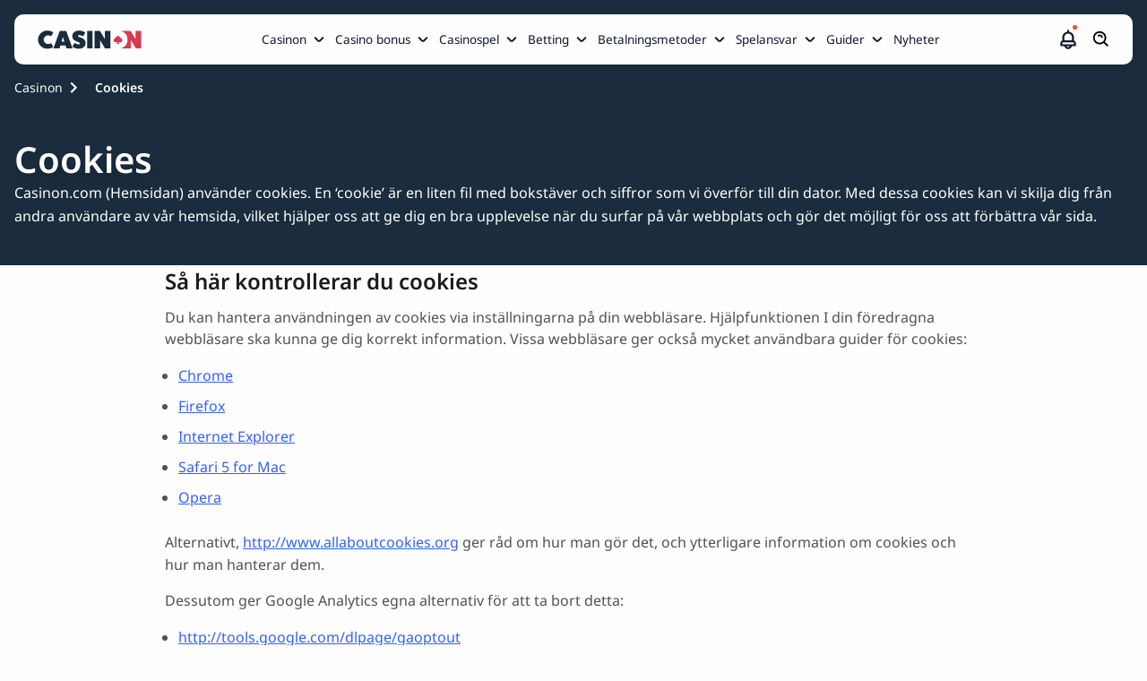

--- FILE ---
content_type: text/html; charset=UTF-8
request_url: https://www.casinon.com/cookie-policy/
body_size: 86786
content:
<!DOCTYPE html><html lang="sv-SE"><head><meta charSet="utf-8"/><meta http-equiv="x-ua-compatible" content="ie=edge"/><meta name="viewport" content="width=device-width, initial-scale=1, shrink-to-fit=no"/><meta name="generator" content="Gatsby 5.15.0"/><meta name="description" content="Casino.com använder sig av cookies för att förbättra upplevelsen. Läs mer här om hur det fungerar i detalj och hur det påverkar dig." data-gatsby-head="true"/><meta property="og:title" content="Cookies - Läs Om Hur Vi Hanterar Cookies På Vår Hemsida" data-gatsby-head="true"/><meta property="og:site_name" content="Casinon.com" data-gatsby-head="true"/><meta property="og:description" content="Casino.com använder sig av cookies för att förbättra upplevelsen. Läs mer här om hur det fungerar i detalj och hur det påverkar dig." data-gatsby-head="true"/><meta property="og:type" content="article" data-gatsby-head="true"/><meta property="og:image" content="https://cdn.casinon.com/filters:format(webp)/1739198777/casinon-nyheter.jpeg" data-gatsby-head="true"/><meta property="og:url" content="https://www.casinon.com/cookie-policy/" data-gatsby-head="true"/><meta property="og:locale" content="sv-SE" data-gatsby-head="true"/><meta name="twitter:title" content="Cookies - Läs Om Hur Vi Hanterar Cookies På Vår Hemsida" data-gatsby-head="true"/><meta name="twitter:description" content="Casino.com använder sig av cookies för att förbättra upplevelsen. Läs mer här om hur det fungerar i detalj och hur det påverkar dig." data-gatsby-head="true"/><meta name="twitter:site" content="@_Casinon" data-gatsby-head="true"/><meta name="twitter:creator" content="@_Casinon" data-gatsby-head="true"/><meta name="twitter:card" content="summary" data-gatsby-head="true"/><meta name="twitter:image" content="https://cdn.casinon.com/1739198777/casinon-nyheter.jpeg" data-gatsby-head="true"/><meta name="robots" content="index,follow,max-snippet:-1,max-video-preview:-1,max-image-preview:large" data-gatsby-head="true"/><style data-href="/styles.fb292e89a36b30ed8595.css" data-identity="gatsby-global-css">.cZ_nr{background:rgba(0,0,0,.6);height:100%;left:0;top:0;width:100%;z-index:9999}.cZ_nr,.cZ_nr .cZ_ns{align-items:center;display:flex;justify-content:center;position:fixed}.cZ_nr .cZ_ns{background:#fff;border-radius:.6rem;flex-direction:column;height:auto;left:50%;padding:2rem;top:30%;transform:translate(-50%,-50%);width:90%}@media only screen and (min-width:768px){.cZ_nr .cZ_ns{top:50%;width:40%}}.cZ_nr .cZ_ns .cZ_cZ{cursor:pointer;position:absolute;right:1rem;top:1rem}.cZ_nr .cZ_ns svg{height:2.6rem;width:2.6rem}.cZ_nr .cZ_ns p{font-weight:700}.cZ_nr .cZ_ns div{padding-top:1rem}.cZ_nr .cZ_ns div p{font-weight:700;padding-top:2.45rem}.P_dD{align-items:center;background-color:#f1f5f9;display:flex;flex-direction:row;justify-content:center;margin-bottom:1.6rem;min-height:74.1rem;padding:5rem 0 3.8rem;position:relative;width:100%}@media only screen and (min-width:768px){.P_dD{padding:13rem 0 3.8rem}}.P_dF{background:transparent}.P_dF,.P_dF img{height:100%;position:absolute;right:0;top:0;width:100%}.P_dF img{object-fit:cover}@media only screen and (min-width:768px){.P_dF img{object-fit:inherit}}.P_dG{align-items:center;color:var(--color-22);display:flex;flex-direction:column;gap:1.6rem;justify-content:center;text-align:center;z-index:1}.P_dG p{font-size:1.6rem;line-height:2.6rem}.P_dH{font-size:5rem;font-weight:700;line-height:5rem;margin:3.2rem 0}.P_dJ{width:100%}@media only screen and (min-width:768px){.P_dJ{margin:3.2rem 0}}.P_dJ a[class*=button]{display:block;margin:.8rem auto;max-width:33rem;width:100%}@media only screen and (min-width:768px){.P_dJ a[class*=button]{display:inline-block;margin:0 .4rem;width:auto}}.P_dK{margin-top:3.2rem;width:100%}@media only screen and (min-width:768px){.P_dK{margin-top:0}}.P_dK a[class*=button]{display:block;margin:0 auto;max-width:33rem;width:100%}@media only screen and (min-width:768px){.P_dK a[class*=button]{display:inline-block;width:auto}}.P_dL{color:#000;font-size:3.2rem;font-weight:700;line-height:4rem;margin:0;width:90%}@media only screen and (min-width:768px){.P_dL{color:#000;font-size:3.2rem;font-weight:600;line-height:4rem;width:100%}}.P_dM{color:#000;font-size:1.6rem;font-weight:500;line-height:2.6rem;width:90%}@media only screen and (min-width:768px){.P_dM{width:100%}}.P_dN{display:flex;flex-direction:column;gap:1.6rem;margin-top:1.6rem;padding:0 1.6rem;width:100%}@media only screen and (min-width:768px){.P_dN{display:grid;grid-template-columns:repeat(4,1fr)}}.P_dN>a{align-items:center;background:#1a2c3d;border-radius:1rem;color:#fdfefd;display:flex;flex-direction:column;font-size:1.8rem;font-weight:600;height:5.6rem;justify-content:center;line-height:2.6rem;padding:.8rem}@media only screen and (min-width:992px){.P_dN>a{width:29rem}}.P_dP img{height:15.84rem!important}@media only screen and (min-width:768px){.P_dP img{height:auto;max-width:none;width:auto}}.cv_f1{color:#000;font-size:var(--h2-size)}.cv_f1,.cv_h9{font-weight:700}.cv_h9{font-size:10rem}.bk_gN{margin-bottom:2rem}@media only screen and (min-width:768px){.bk_gP{display:flex}}.bk_gP li{align-items:center;background:#fff;border-radius:.6rem;display:flex;flex-direction:column;height:20rem;justify-content:center;position:relative;width:40rem}.bk_gP li:focus,.bk_gP li:hover{box-shadow:0 .8rem 1.6rem 0 rgba(0,0,0,.3)}.bk_gP li:first-of-type{margin-right:2rem}.bk_gP li:after{background:linear-gradient(270deg,#1a535c 0,#4ecdc4);border-radius:0 0 .6rem .6rem;bottom:0;content:"";height:.6rem;left:0;position:absolute;width:100%}@media only screen and (min-width:768px){.cJ_mb{display:flex}}.cJ_mb div{border-radius:1.6rem;box-shadow:0 4px 4px -2px rgba(27,27,28,.059),0 6px 8px -2px rgba(27,27,28,.078);display:flex;flex-direction:column;padding:2.4rem 3.2rem}.cJ_mb div svg{margin-right:1rem;margin-top:.3rem}@media only screen and (max-width:767px){.cJ_mb div{max-width:45rem}}@media only screen and (min-width:768px){.cJ_mb div{width:50%}}.cJ_mb div .cJ_f1{color:#1b1b1c;font-size:2.4rem;font-weight:700;line-height:4rem;padding-bottom:2.4rem}.cJ_mb div ul{font-size:1.8rem;width:100%}.cJ_mb div ul li{color:#262629;display:flex;font-size:16px;font-weight:500;line-height:27px;padding-bottom:2.4rem}.cJ_mb div ul li>p{height:2.4rem;margin-right:.3rem;margin-top:.2rem;width:2.4rem}.cJ_mb .cJ_mc{background:#dcfce7;margin-bottom:1.6rem}@media only screen and (min-width:768px){.cJ_mb .cJ_mc{margin-bottom:0;margin-right:1.6rem}}.cJ_mb .cJ_mc .cJ_lY{background:var(--primary-color)}.cJ_mb .cJ_mc ul li{position:relative}.cJ_mb .cJ_md{background:#fee2e2}.cJ_mb .cJ_md .cJ_f1{margin-top:6rem}@media only screen and (min-width:768px){.cJ_mb .cJ_md .cJ_f1{margin-top:0}}.cJ_mb .cJ_md ul li{position:relative}.cJ_mb .cJ_md .cJ_lY{background:var(--color-35)}@media only screen and (max-width:767px){.cJ_mb .cJ_md .cJ_lY{margin-top:-5.7rem}}.d8_rL{background-color:transparent}.cq_lp{display:flex;flex-direction:row;gap:.8rem;margin:0 auto;max-width:var(--main-container-max);overflow-x:auto;padding-bottom:1.6rem!important;padding-left:0}@media only screen and (min-width:768px){.cq_lp{gap:1.6rem;max-width:calc(100vw - 4.8rem)!important}}.cq_lp::-webkit-scrollbar{height:6px}.cq_lp::-webkit-scrollbar-track{background:var(--carousel-scroll-background,#b5b5b6);border-radius:10rem}.cq_lp::-webkit-scrollbar-thumb{background:#888;background:var(--carousel-scroll-thumb-color,#515156);border-radius:10rem}.cq_lp::-webkit-scrollbar-thumb:hover{background:#555}.cq_lp img{border-radius:.8rem;max-height:13.2rem;min-height:13.2rem;min-width:30.4rem;object-fit:cover}@media only screen and (min-width:768px){.cq_lp img{border-radius:1.6rem;max-height:26rem;min-height:26rem;min-width:60rem}}.cq_lq{height:-webkit-fit-content;height:fit-content}.cq_lq,.cs_D{display:flex;flex-direction:column}.cs_D{margin:0 auto;max-width:var(--main-container-max)}.cs_D>img{border-radius:.8rem;height:17.8rem;margin-bottom:1.6rem;object-fit:cover;width:100%}@media only screen and (min-width:768px){.cs_D>img{border-radius:1.6rem;min-height:39rem}}@media only screen and (min-width:1200px){.cs_D>img{min-height:50rem}}.cs_lq{display:flex;flex-direction:column;height:-webkit-fit-content;height:fit-content}.cs_lp{display:flex;flex-basis:60%;flex-direction:row;gap:.8rem;max-width:100%;overflow-x:auto;padding-bottom:1.6rem}@media only screen and (min-width:768px){.cs_lp{gap:1.6rem}}.cs_lp::-webkit-scrollbar{height:6px}.cs_lp::-webkit-scrollbar-track{background:var(--carousel-scroll-background,#b5b5b6);border-radius:10rem}.cs_lp::-webkit-scrollbar-thumb{background:#888;background:var(--carousel-scroll-thumb-color,#515156);border-radius:10rem}.cs_lp::-webkit-scrollbar-thumb:hover{background:#555}.cs_lp img{border-radius:.8rem;height:8rem;min-width:15.3rem;object-fit:cover}@media only screen and (min-width:768px){.cs_lp img{border-radius:1.6rem;height:13.4rem;min-width:25.7rem}}@media only screen and (min-width:992px){.cs_lp img{height:19rem;min-width:36.5rem}}.cs_b1>img{opacity:.7}.bj_gJ.bj_gK{display:block;margin:0 auto}.bj_gJ.bj_gL{display:block;margin:0 0 0 auto}.bj_gJ.bj_gM{display:block;margin:0 auto 0 0}.bj_gJ img{width:100%}@media only screen and (min-width:768px){.bj_gJ img{width:auto}}.dn_kG{align-items:center;display:flex;flex-direction:column;gap:1.6rem;justify-content:center;margin:0 auto;max-width:var(--main-container-max)}.b9_kN{max-width:96rem!important;padding:2.4rem 0!important}.b9_kP{column-gap:2.4rem;display:grid;grid-template-columns:8rem 1fr;padding:0 1.6rem}@media only screen and (min-width:768px){.b9_kP{column-gap:4.8rem}}.b9_kQ h1,.b9_kQ h2,.b9_kQ h3,.b9_kQ h4,.b9_kQ h5,.b9_kQ h6{color:#64646d;font-size:20px;font-weight:600;line-height:28px;margin-bottom:.4rem}.b9_kQ span{font-size:1.4rem;font-weight:500;line-height:22px}.b9_kQ{max-width:8rem}.b9_kR h1,.b9_kR h2,.b9_kR h3,.b9_kR h4,.b9_kR h5,.b9_kR h6,.b9_kR span{color:#1b1b1c}.b9_kS h1,.b9_kS h2,.b9_kS h3,.b9_kS h4,.b9_kS h5,.b9_kS h6{color:#1b1b1c;font-size:20px;font-weight:600;line-height:28px;margin-bottom:.8rem}.b9_kS{color:#515156;font-size:1.6rem;font-weight:400;line-height:2.6rem;margin-bottom:.8rem;padding-bottom:2.4rem;padding-left:2.4rem;position:relative;text-align:justify}@media only screen and (min-width:768px){.b9_kS{padding-left:4.8rem}}.b9_kS:before{border-right:.2rem solid rgba(44,74,103,.55);bottom:0;content:"";height:calc(100% - 3.1rem);left:0;position:absolute}.b9_kS.b9_kT:before{border-right:2px dashed rgba(44,74,103,.55)}.b9_kS.b9_kV:before{border:none}.b9_kS:after{background-color:rgba(44,74,103,.55);border-radius:50%;content:"";height:1.3rem;left:-.5rem;position:absolute;top:.5rem;width:1.3rem}.b9_kS.b9_kT:after{background-color:#d63b54}.b9_kS>div{padding:0 0 1.6rem}@media only screen and (min-width:768px){.b9_kS>div{padding:0 2.4rem .8rem}}.b5_kG{margin:0 auto;max-width:var(--main-container-max)}.b5_kG,.dq_w{align-items:center;display:flex;flex-direction:column;gap:1.6rem;justify-content:center}.dq_w{align-items:flex-start}.dq_w>label{color:#1b1b1c;font-size:2.4rem;font-weight:600;line-height:3.2rem}@media only screen and (min-width:768px){.dq_w>label{grid-column:2}}.dq_w h3,.dq_w h4,.dq_w>h2{color:#1b1b1c;font-size:2.4rem;font-weight:600;line-height:3.2rem;margin:0}@media only screen and (min-width:768px){.dq_w h3,.dq_w h4,.dq_w>h2{grid-column:2}}.dq_h5{color:#64646d;font-size:1.4rem;font-style:normal;font-weight:700;line-height:2.2rem;margin-bottom:1.6rem;text-align:center}@media only screen and (min-width:768px){.dq_h5{grid-column:2}}.dq_h7{gap:3.2rem;height:100%;padding-bottom:2.4rem;padding-top:2.4rem;width:100%}.dq_h7 .dq_pk{display:flex;flex-direction:column;gap:1.6rem}@media only screen and (min-width:768px){.dq_h7 .dq_pk{flex-direction:row}}.dq_h7{align-items:start;border-bottom:2px solid #d63b54;display:flex;flex-direction:column;justify-content:space-between}@media only screen and (min-width:768px){.dq_h7{flex-direction:row;padding-bottom:3.2rem;padding-top:3.2rem}}.dq_h7>a{height:5.6rem;width:100%}.dq_h7>img{border-radius:.8rem;height:34rem;object-fit:cover;width:100%}@media only screen and (min-width:768px){.dq_h7>img{grid-column:1;grid-row:1/span 2;height:24rem;width:24rem}}.dq_fX{color:var(--spotlight-template-one-desc-image-text-mode,#515156);font-size:1.6rem;font-style:normal;font-weight:400;line-height:2.6rem;text-align:left}@media only screen and (min-width:768px){.dq_fX{grid-column:2}}.dq_dj{height:13.5rem;overflow:hidden}.dq_pb{max-height:16.2rem;overflow-y:auto;padding-right:1.6rem}.dq_pb::-webkit-scrollbar{width:.6rem}.dq_pb::-webkit-scrollbar-track{background:#c4c4c4;border-radius:.5rem}.dq_pb::-webkit-scrollbar-thumb{background:#515156;border-radius:.5rem}.dq_pb::-webkit-scrollbar-thumb:hover{background:#555}.dq_pl{align-items:center;color:#262629;cursor:pointer;display:flex;flex-direction:row;font-size:1.6rem;font-style:normal;font-weight:600;justify-content:start;line-height:2.7rem;width:100%}.dq_pl>svg{margin-left:.4rem}@media only screen and (min-width:768px){.dq_pl{grid-column:2}}.dq_d3{align-items:flex-start;display:flex;justify-content:flex-start}.dq_d3 h3,.dq_d3 h4,.dq_d3>h2{color:#1b1b1c;font-size:2.4rem;font-weight:600;line-height:3.2rem}@media only screen and (min-width:768px){.dq_d3 h3,.dq_d3 h4,.dq_d3>h2{grid-column:2}}.dq_d3 span{margin-left:-4.3rem;margin-right:1rem}.dq_d3 span,.dq_nV{align-items:center;background-color:#d63b54;border-radius:100%;color:#fdfefd;display:flex;font-size:1.4rem;font-weight:500;height:3.2rem;justify-content:center;line-height:2.2rem;width:3.2rem}.bK_jM{display:flex;flex-direction:column;gap:1.6rem;padding:1.4rem 1.6rem!important}@media only screen and (min-width:768px){.bK_jM{flex-direction:row;padding:1.4rem 2.4rem!important}}.bK_jM .bK_jN{background-color:#fff;border-radius:.8rem;box-shadow:0 4px 4px -2px rgba(27,27,28,.06),0 6px 8px -2px rgba(27,27,28,.08);display:flex;flex-direction:column}.bK_jM .bK_jN .bK_f1{align-items:center;background-color:#f1f5f9;border-bottom:1px solid #d63b54;border-radius:.8rem .8rem 0 0;color:var(--color-12);cursor:pointer;display:flex;font-size:1.8rem;font-weight:700;outline:none;padding:1.6rem;position:relative;text-align:left}.bK_jM .bK_jN .bK_f1 .bK_jP{align-items:center;display:flex;justify-content:center;margin-right:.5rem}.bK_jM .bK_jN .bK_f1 div,.bK_jM .bK_jN .bK_f1>span{display:block;font-size:1.8rem;font-weight:700;margin:0 4rem 0 0}.bK_jM .bK_jN .bK_f1 div h2,.bK_jM .bK_jN .bK_f1 div h3,.bK_jM .bK_jN .bK_f1 div h4,.bK_jM .bK_jN .bK_f1 div p,.bK_jM .bK_jN .bK_f1>span h2,.bK_jM .bK_jN .bK_f1>span h3,.bK_jM .bK_jN .bK_f1>span h4,.bK_jM .bK_jN .bK_f1>span p{color:#0f172a;font-size:1.8rem;font-weight:600;line-height:2.8rem;margin:0}.bK_jM .bK_jN .bK_f1:focus,.bK_jM .bK_jN .bK_f1:hover{outline:none}.bK_jM .bK_jN .bK_f1:before{transform:rotate(-42deg);transform:rotate(-141deg)}.bK_jM .bK_jN .bK_f1:after{right:21.7px!important;transform:rotate(141deg)}.bK_jM .bK_jN .bK_f1:after,.bK_jM .bK_jN .bK_f1:before{background:#0f172a;border-radius:.2rem;content:"";display:block;height:.2rem;position:absolute;right:16px;top:50%;width:.9rem}.bK_jM .bK_jN .bK_f1.bK_jQ{border-radius:.8rem}.bK_jM .bK_jN .bK_f1.bK_jQ:after{transform:rotate(42deg)}.bK_jM .bK_jN .bK_f1.bK_jQ:before{transform:rotate(-42deg)}.bK_jM .bK_jR,.bK_jM .bK_jS{display:flex;flex:1 1;flex-direction:column;gap:2rem}.bK_w{max-height:0;overflow:hidden;transition:max-height 0s ease-out}.bK_w.bK_b1,.bK_w.bK_c{display:inherit;max-height:500rem;overflow-y:auto;transition:max-height 0s ease-in}.bK_w{color:#0f172a;display:flex;flex-direction:column;font-size:1.6rem;line-height:2.6rem}.bK_w a{text-decoration:underline}.bK_b1{padding:1.6rem}.cC_lX{display:flex;flex-direction:column;margin:0 auto;max-width:80rem;width:100%}.cC_lX li:nth-child(2n){align-self:flex-end}.cC_lX li:first-child .cC_lY{background-color:#7ba0f5;border-color:#ebf1ff}.cC_lX li:nth-child(2) .cC_lY{background-color:#b7f0c7;border-color:#f2faf4}.cC_lX li:nth-child(3) .cC_lY{background-color:#ffbc64;border-color:var(--color-46)}.cC_h7{align-items:center;background-color:#fff;border-radius:.8rem;box-shadow:0 8px 32px rgba(23,24,47,.15);display:flex;flex-direction:column;margin:7rem 0 1rem;padding:0 2.5rem 4rem;width:100%}@media only screen and (min-width:768px){.cC_h7{display:flex;flex-direction:row;justify-content:flex-start;margin:1rem 0 3rem 3.2rem;max-width:52rem;padding:3.2rem 3.2rem 3.2rem 0;width:calc(100% - 3.2rem)}}.cC_lY{align-items:center;border:1.6rem solid #fff;border-radius:50%;display:flex;flex-direction:column;height:11.2rem;justify-content:center;margin-top:-5.6rem;width:11.2rem}.cC_lY img{height:4.7rem;width:4.7rem}@media only screen and (min-width:768px){.cC_lY{margin:0 0 0 -3.2rem}}.cC_lZ{margin-top:1.6rem}@media only screen and (min-width:768px){.cC_lZ{margin:0 0 0 1.6rem;max-width:39rem}}.cC_lZ .cC_l0{color:var(--color-43)}.cC_lZ p{color:var(--color-44);font-size:1.6rem}.timeline.module{background-color:var(--secondary-module-background)}.cD_l1{display:flex;flex-direction:column;padding:1rem 0}@media only screen and (min-width:1200px){.cD_l1{display:flex;flex-direction:row;justify-content:center}}.cD_l1 .cD_l2{padding:1.6rem 0;width:100%}@media only screen and (min-width:1200px){.cD_l1 .cD_l2{width:50%}}.cD_l1 .cD_l2 p{color:var(--color-44);font-size:1.6rem;margin-bottom:1rem}.cD_l1 .cD_l2 .cD_l0,.cD_l1 .cD_l2 .cD_l3,.cD_l1 .cD_l2 .cD_l4,.cD_l1 .cD_l2 h2,.cD_l1 .cD_l2 h3,.cD_l1 .cD_l2 h4{color:var(--color-43);font-size:1.8rem}@media only screen and (min-width:768px){.cD_l1 .cD_l2 .cD_l0,.cD_l1 .cD_l2 .cD_l3,.cD_l1 .cD_l2 .cD_l4,.cD_l1 .cD_l2 h2,.cD_l1 .cD_l2 h3,.cD_l1 .cD_l2 h4{font-size:2.4rem}}.cD_l1 .cD_l5{padding:1.6rem 0;width:100%}@media only screen and (min-width:1200px){.cD_l1 .cD_l5{width:100%}}.c1_nt{display:flex;flex-direction:column;gap:2.4rem}.c1_nt li{width:100%}.c1_nt li:last-child .c1_jq .c1_j2{padding-bottom:0}.c1_nt li:last-child .c1_jq .c1_j2:before{border-radius:0 0 .8rem .8rem;height:0}.c1_nt li:first-child .c1_jq .c1_j2:before{border-radius:.8rem}.c1_jq{display:flex;flex-direction:row;justify-content:flex-start;width:100%}.c1_jq,.c1_jq.c1_b1 .c1_f1,.c1_jq.c1_b1 .c1_nv,.c1_jq.c1_b1 .c1_nw{color:#1b1b1c}.c1_jq.c1_b1 .c1_nw{font-weight:500}.c1_jq.c1_b1 .c1_nv>span{color:#1b1b1c;font-weight:600}.c1_jq.c1_b1 .c1_j2:after{background:#f1b75b}.c1_jq.c1_b1 .c1_j2:before{background-color:transparent;background:transparent;border-left:2px dashed #64646d;bottom:0;content:"";position:absolute;top:37px}.c1_jq .c1_nv{align-items:flex-start;color:#64646d;display:flex;flex:0 0 8.5rem;flex-direction:column;font-size:1.8rem;font-weight:700;gap:.4rem;margin-right:2.4rem;max-width:6.4rem;padding:.8rem 0;text-align:right}@media only screen and (min-width:768px){.c1_jq .c1_nv{flex:0 0 9rem;font-size:2rem;font-weight:600;line-height:2.8rem;margin-right:4.8rem;max-width:8rem}}.c1_jq .c1_nv>span{font-size:1.2rem;line-height:1.8rem}@media only screen and (min-width:768px){.c1_jq .c1_nv>span{color:#64646d;font-size:1.4rem;font-weight:500;line-height:2.2rem}}.c1_jq .c1_f1{font-size:1.8rem;font-weight:600}@media only screen and (min-width:768px){.c1_jq .c1_f1{font-size:2rem;line-height:2.8rem}}.c1_jq .c1_f1,.c1_jq .c1_nw{margin-left:2.9rem}@media only screen and (min-width:768px){.c1_jq .c1_f1,.c1_jq .c1_nw{margin-left:4.8rem}}.c1_jq .c1_j2{display:flex;flex-basis:0;flex-direction:column;flex-grow:1;gap:.8rem;padding:.8rem 0;position:relative}@media only screen and (min-width:768px){.c1_jq .c1_j2{padding:.8rem 2.4rem}}.c1_jq .c1_j2 p{color:#515156;font-size:1.6rem;font-weight:400;line-height:2.6rem}.c1_jq .c1_j2:before{background-color:#64646d;content:"";display:block;height:97%;left:-.1rem;opacity:.55;position:absolute;top:3.8rem;width:.2rem}@media only screen and (min-width:768px){.c1_jq .c1_j2:before{width:.2rem}}.c1_jq .c1_j2:after{background-color:#64646d;border-radius:50%;content:"";display:block;height:1.3rem;left:0;opacity:.55;position:absolute;top:1.6rem;transform:translateX(-50%);width:1.3rem}@media only screen and (min-width:768px){.c1_jq .c1_j2:after{top:1.7rem}}.bv_hf{border:0;width:100%}.bv_hg{height:600px}.bv_hh{height:1200px}.bv_hj{height:900px}@media only screen and (min-width:768px){.br_g0 .br_g1{column-gap:1.6rem;display:grid;grid-template-columns:1.5fr 1.5fr 1.5fr}}.br_g0 .br_g1 .br_g2{background-color:#fff;border-radius:.5rem;margin-bottom:1.6rem}@media only screen and (min-width:1200px){.br_g0 .br_g1 .br_g2{min-width:29.2rem}}.br_g0 .br_g1 .br_g2 .br_g3{display:flex;padding-top:1.6rem}@media only screen and (min-width:768px){.br_g0 .br_g1 .br_g2 .br_g3{padding-top:2.4rem}}.br_g0 .br_g1 .br_g2 .br_g3 svg{left:2.2rem;position:relative}.br_g0 .br_g1 .br_g2 p{bottom:2.3rem;color:#08202e;position:relative;text-align:center}.br_g0 .br_g1 .br_g2 .br_g4{bottom:.8rem;position:relative;text-align:center}.br_g0 .br_g1 .br_g2 .br_g4 .br_g5{color:#00889e;font-size:3.4rem;font-weight:500}.br_g0 .br_g1 .br_g2 .br_g4 span.br_g6{color:#000;font-size:1.8rem;font-weight:500}.br_g0 .br_g1 .br_g2 .br_g7{background-image:linear-gradient(90deg,#1a535c,#4ecdc4);border-radius:0 0 .5rem .5rem;height:.5rem;width:100%}.bt_hd{display:flex;flex-direction:column;gap:1.6rem}@media only screen and (min-width:768px){.bt_hd{display:grid;grid-template-columns:repeat(3,minmax(0,1fr))}}.bt_hd li{background-color:#fff;border-radius:.8rem;box-shadow:0 4px 16px rgba(8,32,46,.1);flex-grow:1;padding:2.4rem}.bt_hd li>p{color:var(--color-3);font-size:1.6rem;font-weight:400}.bt_hd li>a{font-size:1.4rem;font-weight:700;text-decoration:underline}.bl_D{background:var(--color-4);min-width:100%}.bl_D .bl_gQ{margin:auto;max-width:var(--main-container-max)}@media only screen and (min-width:992px){.bl_D .bl_gQ{padding:0 2.4rem}}.bl_D .bl_gQ .bl_f1{color:#08202e;font:var(--main-font);font-size:2.8rem;font-weight:700;margin-bottom:1.6rem;padding-top:3.4rem}.bl_D .bl_gQ p{color:#08202e;font-size:1.6rem;font-weight:400}.bl_D .bl_gQ>:nth-child(2){font-size:1.8rem;font-weight:900;margin-bottom:1.6rem}.bl_D .bl_gQ form{display:block;padding-top:2.4rem}@media only screen and (min-width:768px){.bl_D .bl_gQ form{padding-top:3.8rem}}.bl_D .bl_gQ form input{background:var(--color-9);border-radius:.3rem;font:var(--main-font);font-size:1.4rem;line-height:1.4rem;margin-bottom:1.6rem;padding:1.25rem;width:100%}.bl_D .bl_gQ form button{background:#59c390;border-radius:.6rem;color:var(--color-4);font:var(--main-font);font-size:1.8rem;font-weight:700;line-height:2.8rem;margin-bottom:2.4rem;padding:.8rem;width:100%}@media only screen and (min-width:992px){.bl_D .bl_gQ form button{height:4.4rem;margin-bottom:0}}.bl_D .bl_gQ form .bl_c7{padding-bottom:4rem;padding-top:.8rem}.bl_D .bl_gQ form .bl_c7>div{align-items:center;display:flex}.bl_D .bl_gQ form .bl_c7 label,.bl_D .bl_gQ form .bl_c7 p{color:var(--color-41);font-size:1.2rem;font-weight:400}.bl_D .bl_gQ form .bl_c7 p{margin-left:2.2rem}.bl_D .bl_gQ form .bl_c7 input{margin-bottom:unset;margin-right:.8rem;width:unset}.bl_D .bl_gQ form .bl_c7 .bl_gR{cursor:pointer;display:block;font-size:12px;padding-left:22px;position:relative;-webkit-user-select:none;user-select:none}.bl_D .bl_gQ form .bl_c7 .bl_gR input{cursor:pointer;height:0;opacity:0;position:absolute;width:0}.bl_D .bl_gQ form .bl_c7 .bl_gR input:checked~.bl_gS{background-color:var(--color-1)}.bl_D .bl_gQ form .bl_c7 .bl_gR input:checked~.bl_gS:after{display:block}.bl_D .bl_gQ form .bl_c7 .bl_gR .bl_gS{background-color:var(--color-9);border-radius:.4rem;height:14px;left:0;position:absolute;top:.2rem;width:14px}.bl_D .bl_gQ form .bl_c7 .bl_gR .bl_gS:after{border:solid #fff;border-width:0 2px 2px 0;content:"";display:none;height:10px;left:5px;position:absolute;top:2px;transform:rotate(45deg);width:5px}.bl_D .bl_gQ form .bl_c7 .bl_gR:hover input~.bl_gS{background-color:#ccc}.bl_D .bl_gQ .bl_gT{border:1px solid red}@media only screen and (min-width:992px){.bl_D .bl_gQ form{grid-column-gap:2.1rem;display:grid;grid-template-columns:1fr 1fr}.bl_D .bl_gQ form input[name=name]{grid-column:1/2}.bl_D .bl_gQ form input[name=email]{grid-column:2/3}.bl_D .bl_gQ form input[name=phone]{grid-column:1/2}.bl_D .bl_gQ form button{grid-column:2/3}.bl_D .bl_gQ form .bl_c7{grid-column:1/3}}.bp_D{margin-top:2rem;padding:1.6rem}.bp_D,.cM_mw{display:flex;flex-direction:column;gap:2.4rem}.cM_mw{padding-top:2rem}@media only screen and (min-width:768px){.cM_mw{align-items:center;display:flex;flex-direction:row;justify-content:space-between}}.cM_mx{align-items:center;color:var(--lotto-uk-49-drawDate-color,#e00028);display:flex;flex-direction:row;font-size:1.6rem;font-weight:700;justify-content:start;line-height:3rem;margin-bottom:2.4rem;margin-top:1rem;padding-left:1.2rem}.cM_mx>svg{margin-right:1.6rem}.cM_my{margin-bottom:2.4rem}.cM_my,.cM_mz{display:flex;flex-direction:row;gap:1.6rem}.cM_mz{align-items:center;justify-content:start}.cM_mB{color:var(--lotto-uk-49-text1-color,#eaaa3b);font-size:1.6rem;font-weight:700;line-height:3rem}.cM_mC{color:var(--lotto-uk-49-text2-color,#6e33e5)}.cM_jP{background:linear-gradient(90deg,#eaaa3b 50%,#fbf3e5 0);border-radius:50%;height:1.8rem;width:1.8rem}.cM_mD{background:linear-gradient(90deg,#6e33e5 50%,#e2d6fa 0)}.cM_mF{display:flex;flex-direction:column;gap:1.6rem;min-height:34.6rem}@media only screen and (min-width:768px){.cM_mF{min-height:22.4rem}}.dQ_h7{border-bottom-left-radius:.8rem;border-top-left-radius:.8rem;display:flex;flex-direction:column;gap:2.6rem;padding:1.6rem}@media only screen and (min-width:768px){.dQ_h7{align-items:center;display:flex;flex-direction:row;justify-content:space-between;padding:2.4rem}}.dQ_gX{background:linear-gradient(90deg,var(--lunchtime-background-color-1,#fbf3e5) 0,var(--lunchtime-background-color-2,#fff) 100%);border-left:1rem solid var(--lunchtime-border-color,#eaaa3b)}.dQ_gW{background:linear-gradient(90deg,var(--teatime-background-color-1,#e2d6fa) 0,var(--teatime-background-color-2,#fff) 100%);border-left:1rem solid var(--teatime-border-color,#6e33e5)}.dQ_z{display:flex;flex-direction:column;gap:.8rem}.dQ_nv{color:#212529;font-size:1.6rem;font-weight:400}.dQ_j2,.dQ_nv{line-height:2.4rem}.dQ_j2{color:#171d39;font-size:1.8rem;font-weight:700;text-transform:capitalize}@media only screen and (min-width:768px){.dQ_j2{font-size:2.4rem;line-height:2.4rem}}.dQ_qG{align-items:center;display:flex;flex-direction:row;justify-content:start}.dQ_qH{margin-left:-1rem;position:relative}@media only screen and (min-width:768px){.dQ_qH{margin-left:0}}.dQ_qJ{align-items:center;display:flex;flex-direction:row;justify-content:center;margin-bottom:-4rem;position:relative}.dQ_qK{color:#000;font-weight:700;height:-webkit-fit-content;height:fit-content;position:absolute;top:1.3rem;width:-webkit-fit-content;width:fit-content}.bm_D{display:flex;flex-direction:column;gap:2.4rem}@media only screen and (min-width:768px){.bm_D{display:flex;flex-direction:row}}.bm_gV{border-bottom-left-radius:.8rem;border-left:solid;border-top-left-radius:.8rem;border-width:1rem;display:flex;flex-direction:column;gap:2.4rem;padding:2.4rem 1.4rem}.bm_gW{background:var(--teatime-and-teatime-frame-background,linear-gradient(90deg,#fbf3e5 0,#fff 100%));border-color:var(--teatime-and-teatime-frame-border,#eaaa3b)}.bm_gX{background:var(--teatime-and-lunctime-frame-background,linear-gradient(90deg,#e2d6fa 0,#fff 100%));border-color:var(--teatime-and-lunctime-frame-border,#6e33e5)}.bm_f1{color:var(--teatime-and-lunctime-frame-p-color,#0f0c28);font-size:2.8rem;font-weight:700;line-height:3.8rem;margin:0;padding:0}.bm_dc{color:var(--teatime-and-lunctime-frame-p-color,#3c394f);font-size:1.6rem;line-height:2.4rem}.bm_dc bold{font-weight:700}.bm_fD{list-style:disc!important;margin-left:2rem}.bm_fD li{color:var(--teatime-and-lunctime-frame-p-color,#3c394f);font-size:1.6rem;line-height:2.4rem}.bn_gY{background:var(--teatime-lunchtime-disclaimer-background,#ffe0da);border:1px solid var(--teatime-lunchtime-disclaimer-border-color,#f55d41);border-radius:.8rem;padding:2.4rem!important;width:calc(100% - 3.2rem)}@media only screen and (min-width:992px){.bn_gY{width:calc(var(--main-container-max) - 3.2rem)}}.bn_gY>p{color:#3c394f;font-size:1.6rem;font-style:italic;font-weight:700;line-height:2.4rem}.cy_lL{padding-right:0!important}@media only screen and (min-width:768px){.cy_lL{padding-right:2.4rem!important}}.cy_lL .cy_lM{border-right:1px solid var(--body-border-color);overflow-x:auto;padding-bottom:1.6rem!important}@media only screen and (min-width:768px){.cy_lL .cy_lM{padding-bottom:0!important}}.cy_lL .cy_lM{cursor:grabbing}.cy_lL .cy_lM::-webkit-scrollbar{height:6px}.cy_lL .cy_lM::-webkit-scrollbar-track{background:#cbd5e1;border-radius:100px}.cy_lL .cy_lM::-webkit-scrollbar-thumb{background:#475569;border-radius:100px}.cy_lL .cy_lM::-webkit-scrollbar-thumb:hover{background:#bbb}.c5_D{background:var(--backgorund-author-box,#fff);border-radius:1.6rem;box-shadow:0 4px 6px -2px rgba(27,27,28,.02),0 12px 16px -4px rgba(27,27,28,.05);display:flex;flex-direction:column;gap:2.4rem;margin:0 auto;max-width:var(--main-container-max);padding:1.6rem;position:relative;width:calc(100% - 3.2rem)}@media only screen and (min-width:768px){.c5_D{gap:1.6rem;padding:2.4rem}}.c0_D{align-items:flex-start;background:var(--backgorund-author-box,#fff);border:none;border-radius:1rem 0 1rem 1rem;box-shadow:0 4px 6px -2px rgba(27,27,28,.039),0 12px 16px -4px rgba(27,27,28,.071);display:flex;flex-direction:column;gap:1.6rem;justify-content:flex-start;margin:0 auto 4.8rem;max-width:var(--main-container-max);max-width:calc(var(--main-container-max) - 4.8rem);padding:1.6rem;position:relative;width:calc(100% - 3.2rem)}@media only screen and (min-width:992px){.c0_D{align-items:center;display:grid;gap:1.6rem 4.8rem;grid-template-columns:repeat(2,auto);margin:2.4rem auto}}.c0_d4{background:#f1b75b;border-radius:4px 4px 0 0;bottom:100%;color:#000;font-size:.9rem;font-weight:700;letter-spacing:.5px;line-height:1.1rem;padding:4px 8px;position:absolute;right:0;text-transform:uppercase}@media only screen and (min-width:768px){.c0_d4{font-size:1rem;height:1.9rem;line-height:.8rem}}.c3_D{align-items:flex-start;background:var(--backgorund-author-box,#fff);border:0;border-radius:1.6rem;box-shadow:0 4px 6px -2px rgba(27,27,28,.02),0 12px 16px -4px rgba(27,27,28,.05);display:flex;flex-direction:column;gap:2.4rem;justify-content:flex-start;margin:1.5rem auto 0;max-width:var(--main-container-max);padding:1.6rem;position:relative;width:calc(100% - 3.2rem)}@media only screen and (min-width:768px){.c3_D{padding:2.4rem}}@media only screen and (min-width:992px){.c3_D{display:grid;gap:0 3.2rem;grid-template-columns:auto 1fr;grid-template-rows:auto auto}}.c3_d4{background:#6e33e5;border-radius:10rem;color:#fff;font-size:.9rem;font-style:normal;font-weight:700;letter-spacing:.5px;line-height:normal;padding:4px 8px;position:absolute;right:1.6rem;text-align:center;text-transform:uppercase;top:-1.2rem}@media only screen and (min-width:768px){.c3_d4{right:2.4rem}}.fl_cX{color:#6e7074;display:flex;flex-direction:row;font-size:1.4rem;gap:1.6rem;line-height:2.2rem}@media only screen and (min-width:992px){.fl_cX{grid-column:1/2;grid-row:1/3}}.fl_cX>img{background:#d3d3d3 50%/cover no-repeat;border:1px solid #ececec;border-radius:1.2rem;height:9.65rem;object-fit:contain;width:9.65rem}@media only screen and (min-width:992px){.fl_cX>img{height:15.6rem;width:15.6rem}}.fl_r5{display:flex;flex:1 1;flex-direction:column;justify-content:space-around;padding:0}@media only screen and (min-width:768px){.fl_r5{max-height:10rem;min-width:16rem}}@media only screen and (min-width:992px){.fl_r5{align-items:center;display:flex;justify-content:center}}.fl_dV{align-items:flex-start;color:#1b1b1c;display:flex;font-size:var(--h5-mobile-size);font-weight:600;gap:.4rem;justify-content:flex-start;line-height:2.6rem;margin:0 0 .4rem}@media only screen and (min-width:768px){.fl_dV{font-size:1.8rem}.fl_dV>span{text-align:center}}.fl_f1{color:#64646d;font-size:1.4rem;font-weight:600;line-height:2.2rem}.fl_3{display:flex;margin:0}.fl_3 a{align-items:center;background:#d63b54;border-radius:100%;display:flex;height:24px;justify-content:center;margin-right:.8rem;width:24px}.fl_3 a:last-of-type{margin:0}.fl_3 a img,.fl_3 a svg{fill:#fff;width:1.2rem}.fl_d4{background:#165af8;border-radius:10rem;color:#fff;font-size:.9rem;font-style:normal;font-weight:700;letter-spacing:.5px;line-height:normal;max-height:1.9rem;padding:.4rem .8rem;text-align:center;text-transform:uppercase}.fl_r6{align-items:center;display:flex;flex-direction:row;gap:1.6rem;justify-content:start;margin-bottom:1.6rem;margin-top:.4rem}@media only screen and (min-width:768px){.fl_r6{grid-column:1/3;grid-row:2/3}}.fl_r7{padding-top:2.4rem}@media only screen and (min-width:768px){.fl_r7{grid-column:1/3;grid-row:3/4;padding-top:1rem}}.fl_r7 p{display:inline-block;margin-right:1.6rem}.fl_r7 p span{margin-right:.4rem}.fl_r7 p span,.fl_r7 p:nth-child(2):first-letter{color:#1b1b1c;font-size:1.4rem;font-weight:700;line-height:2.2rem}.fl_r7 p:nth-child(2):first-letter{font-style:normal}.fl_Z{display:flex;flex-direction:column}@media only screen and (min-width:768px){.fl_Z{align-items:center;display:flex;flex-direction:row;justify-content:start}}.fl_Z>img{border-radius:50%;height:8rem;width:8rem}@media only screen and (min-width:768px){.fl_Z>img{height:11.2rem;height:12.8rem;width:11.2rem;width:12.8rem}.fl_Z .fl_3{position:absolute;right:2.4rem;top:2.4rem}}.fl_Z>div>p>span{font-size:2rem}.fl_5{color:#6e7074;display:flex;flex-direction:row;font-size:1.4rem;gap:1.6rem;line-height:2.2rem}@media only screen and (min-width:768px){.fl_5{display:flex;flex-direction:row}}@media only screen and (min-width:992px){.fl_5{align-items:center;display:flex;flex-direction:column;grid-column:1/2;grid-row:1/5;justify-content:center;padding:0 1rem}}.fl_5>img{background:#d3d3d3 50%/cover no-repeat;border:1.5px solid #ececec;border-radius:100%;height:9.6rem;width:9.6rem}@media only screen and (min-width:768px){.fl_5>img{height:10.8rem;width:10.8rem}}@media only screen and (min-width:992px){.fl_5>img{height:12.4rem;width:12.4rem}}.cw_lC .cw_lD{background-color:#eae5e0;border-radius:.8rem;box-shadow:0 4px 12px rgba(27,27,28,.078);display:flex;flex-direction:column;margin:1.6rem 0;padding-right:1.6rem}.cw_lC .cw_lD>div>span{font-size:1.6rem;font-weight:600}@media only screen and (min-width:768px){.cw_lC .cw_lD>div>span{padding:2.9rem 2.4rem}}.cw_lC .cw_lD>div>span{color:#1b1b1c;padding:2.4rem}.cw_lC .cw_lD .cw_lF{align-items:center;display:flex;flex-direction:row}@media only screen and (max-width:374px){.cw_lC .cw_lD .cw_lF{flex-wrap:wrap}}.cw_lC .cw_lD .cw_lF>.cw_lG{margin-left:auto}@media only screen and (max-width:374px){.cw_lC .cw_lD .cw_lF>.cw_lG{margin-bottom:10px;margin-left:0;margin-right:auto;padding-left:1.6rem}}.cw_lC .cw_lD .cw_lF>.cw_lG{align-items:center;display:flex;flex-direction:row;font-size:1.4rem;font-weight:400;height:-webkit-fit-content;height:fit-content}.cw_lC .cw_lD .cw_lF>.cw_lG>span{background-color:#cfc7c0;border-radius:100px;color:#0f172a;padding:0 1rem}.cw_lC .cw_lD .cw_lF>.cw_lG>.cw_lH{border:.075rem solid #ececec!important;border-radius:100%;margin-left:.8rem}@media only screen and (min-width:768px){.cw_lC .cw_lD .cw_lJ{align-items:center;display:flex;flex-direction:row;justify-content:center}}.cw_lC .cw_lD .cw_lJ{color:#515156;font-size:1.6rem;font-weight:400;line-height:2.7rem;padding-bottom:2.4rem;padding-left:1.6rem}.cw_lC .cw_lD .cw_lJ>.cw_bh{margin-top:10px}@media only screen and (min-width:768px){.cw_lC .cw_lD .cw_lJ>.cw_bh{margin-left:auto;margin-top:0;padding-left:10px}}.cw_lC .cw_lD .cw_lJ>.cw_bh{align-items:center;display:flex;flex-direction:row;font-size:1.4rem;font-weight:400;height:-webkit-fit-content;height:fit-content}.cw_lC .cw_lD .cw_lJ>.cw_bh>span{background-color:#cfc7c0;border-radius:100px;color:#0f172a;padding:0 1rem;white-space:nowrap}.cw_lC .cw_lD .cw_lJ>.cw_bh>.cw_lK{align-items:center;display:flex;flex-direction:row;justify-content:center;min-width:3.6rem}.cw_lC .cw_lD .cw_lJ>.cw_bh>.cw_lK>img{border-radius:100%}.cw_lC .cw_lD .cw_lJ>.cw_bh>.cw_lK{margin-left:.8rem}.cw_lC .cw_lD .cw_lJ>.cw_bh>.cw_lH{border:.075rem solid #ececec!important;border-radius:100%;margin-left:.8rem}.cx_lC{padding:0 1.6rem}@media only screen and (min-width:768px){.cx_lC{padding:0 2.4rem}}.cx_lD{background-color:var(--color-4);border-radius:.6rem;display:flex;flex-direction:column;margin:1rem 0;padding:1rem 1.6rem 1.6rem}.cx_lD .cx_f1{color:var(--color-12);font-size:1.8rem;font-weight:700;outline:none;padding:1rem 0;position:relative;text-align:left}.cx_lD .cx_f1:focus,.cx_lD .cx_f1:hover{outline:none}.cx_lD .cx_f1:after{border:solid #000;border-width:0 .3rem .3rem 0;content:"";padding:.3rem;position:absolute;right:.5rem;top:50%;transform:translateY(-50%) rotate(45deg);transition:0s}.cx_lD .cx_f1.cx_jQ:after{transform:translateY(-50%) rotate(-135deg)}.cx_lD .cx_w{max-height:0;overflow:hidden;transition:max-height 0s ease-out}.cx_lD .cx_w.cx_b1,.cx_lD .cx_w.cx_c{display:inherit;max-height:20rem;overflow-y:auto;transition:max-height 0s ease-in}.cx_lD .cx_w{color:var(--color-20);font-size:1.6rem;padding:0}.cx_lD .cx_w p{padding:1rem 0}.bf_D{align-items:center;display:flex;flex-direction:column;gap:24px;justify-content:center}@media only screen and (min-width:768px){.bf_D{display:flex;flex-direction:row}}.bf_D .bf_f1{color:#000;font-size:2rem;font-weight:600;line-height:2.8rem;text-transform:capitalize}.bf_D .bf_3{display:inline-flex}.bf_D .bf_3 a{align-items:center;background:#302c48;border-radius:50%;display:flex;font-size:2rem;height:3.6rem;justify-content:center;margin-right:.8rem;text-align:center;width:3.6rem}.bf_D .bf_3 a svg{color:#fff;height:1.6rem;width:1.6rem}:root{--color-1:#188454;--color-2:#ff893f;--color-3:#000;--color-4:#fff;--color-5:#fafafa;--color-6:#302c48;--color-7:#e7e4df;--color-8:#e1dbdb;--color-9:#f1efec;--color-10:#313131;--color-11:#ff003d;--color-12:#090e13;--color-13:#3461f6;--color-14:#ffc740;--color-15:#b87968;--color-16:#fff7f2;--color-17:#ffefe6;--color-18:#151824;--color-19:#111;--color-20:#515156;--color-21:#393939;--color-22:#150e06;--color-23:#fab000;--color-24:#ffd200;--color-25:silver;--color-26:#f0cb2e;--color-27:#17d6cc;--color-28:#17d68a;--color-29:#f2eff8;--color-30:#7e7467;--color-31:#d0c0ad;--color-32:#f2281d;--color-33:#d28c47;--color-34:#999;--color-35:var(--color-32);--color-36:#ecffce;--color-37:#e1e3f0;--color-38:#3a4054;--color-39:#f2281d;--color-40:#073eff;--color-41:#a8a8a8;--color-42:#f7f5fc;--color-43:#17182f;--color-44:#39394f;--color-45:#ffe4cf;--color-46:#faf1e9;--color-47:#f9f6f3;--color-48:#28584d;--color-49:#1a4040;--color-50:var(--color-22);--color-51:#404040;--color-52:var(--color-22);--color-53:#9c9797;--color-54:#cbcdcd;--color-55:#9d9fa1;--color-56:#d1c9bd;--color-57:#edebe6;--color-58:#f8f7f5;--color-59:#f5f5f5;--color-60:#787b7e;--color-61:#eeebe5;--color-70:#9747ff;--color-71:#1b1b1c;--color-72:#515156;--color-73:#285fef;--color-74:#1b1b1c;--color-75:#17d670;--color-76:#ff893f;--color-100:#a9a5a0;--color-101:#188454;--color-102:#dedede;--color-103:#64646d;--color-104:#f2efec;--color-105:#b0d0d0;--primary-color:#188454;--secondary-color:var(--color-2);--primary-hover-color:var(--color-7);--secondary-hover-color:var(--color-8);--tertiary-hover-color:var(--color-9);--primary-text-color:#515156;--secondary-text-color:var(--color-4);--heading-base-color:#1b1b1c;--text-link-color:var(--color-13);--main-font:"Noto Sans",sans-serif;--body-background-color:#fdfefd;--module-bottom-spacing:3.2rem;--module-bottom-spacing-desktop:2rem;--module-side-spacing-mob:1.6rem;--module-side-spacing:2.4rem;--side-container:30rem;--main-container-max:96rem;--border-radius:1rem;--h1-size:4rem;--h2-size:2.4rem;--h3-size:2rem;--h4-size:1.8rem;--h5-size:1.6rem;--h6-size:1.3rem;--text-size:1.6rem;--h1-mobile-size:2.8rem;--h2-mobile-size:2.4rem;--h3-mobile-size:2rem;--h4-mobile-size:1.8rem;--h5-mobile-size:1.6rem;--h6-mobile-size:1.3rem;--h1-line-height:4.8rem;--h2-line-height:4rem;--h3-line-height:3.6rem;--h4-line-height:3.2rem;--h5-line-height:2.8rem;--h6-line-height:2.4rem;--h1-mobile-line-height:3.6rem;--h2-mobile-line-height:3.2rem;--h3-mobile-line-height:2.8rem;--h4-mobile-line-height:2.6rem;--h5-mobile-line-height:2.4rem;--h6-mobile-line-height:2rem;--h1-mobile-font-weight:600;--h2-mobile-font-weight:600;--h3-mobile-font-weight:600;--h4-mobile-font-weight:600;--h5-mobile-font-weight:600;--h6-mobile-font-weight:600;--modal-index:30;--navigation-index:20;--scroll-to-top-index:40;--cookie-consent-index:20;--search-form-index:15;--content-list-number-color:var(--color-4);--content-list-gradient-start-color:var(--color-48);--content-list-gradient-end-color:var(--color-49);--nav-background-color:#fdfefd;--nav-spacing:1.6rem;--nav-image-width:12rem;--nav-icon-color:#0f172a;--nav-height:5.6rem;--search-icon-color:#0f172a;--menu-text-color:var(--primary-text-color);--menu-border-color:#ececec;--levelOne-bg-color:#fff;--levelOne-text-color:#1b1b1c;--levelOne-hover-bg-color:var(--color-4);--levelTwo-bg-color:#f4f4f4;--levelTwo-text-color:#1b1b1c;--levelTwo-hover-bg-color:#1a2c3d;--levelThree-bg-color:#fbe9ce;--levelThree-text-color:var(--color-49);--levelThree-hover-bg-color:#1a2c3d;--levelOne-btn-bg-color:#fff;--levelOne-desktop-bg-color:var(--nav-background-color);--levelTwo-btn-bg-color:#f4f4f4;--levelTwo-desktop-bg-color:var(--color-4);--levelTwo-hover-text-color:var(--color-4);--levelThree-btn-bg-color:var(--color-56);--levelThree-desktop-bg-color:var(--color-4);--levelThree-hover-text-color:var(--color-4);--modal-overlay-color:rgba(0,0,0,.6);--modal-background-color:var(--color-4);--star-rating-color:#d63b54;--full-star-fill-color:#d63b54;--full-star-border-color:#d63b54;--halfFull-star-fill-color:#d63b54;--halfEmpty-star-fill-color:#d63b54;--half-star-border-color:#d63b54;--empty-star-fill-color:var(--color-4);--empty-star-border-color:grey;--selling-point-icon-color:var(--color-22);--main-star-wrapper-color:#050505;--scroll-to-top-background-color:var(--color-1);--footer-background-color:#1a2c3d;--footer-text-color:var(--color-102);--footer-socials-background-color:#d63b54;--footer-security-background-color:transparent;--footer-security-text-color:var(--color-21);--footer-links-heading-color:var(--color-4);--footer-helpline-background-color:#fbeef0;--footer-helpline-text-color:#1b1b1c;--footer-helpline-icon-color:#fff;--footer-helpline-font-weight:400;--footer-asSeenOn-background-color:var(--color-6);--footer-asSeenOn-text-color:var(--color-4);--footer-asSeenOn-border:1.5px solid #4b4568;--link-menu-background-color:var(--color-104);--cookie-consent-text-link-color:#3461f6;--cookie-consent-text-link-weight:500;--cookie-consent-shadowing:0px 4px 6px -2px rgba(27,27,28,.04),0px 12px 16px -4px rgba(27,27,28,.07);--cookie-consent-overlay-bg:rgba(21,14,6,.4);--cookie-consent-overlay-color:var(--color-22);--cookie-consent-overlay-opacity:0.4;--cookie-consent-gap:1.6rem;--cookie-consent-background-color:var(--color-4);--cookie-consent-text-color:var(--color-6);--cookie-consent-text-size:1.4rem;--cookie-consent-desktop-padding:16px 80px 24px 80px;--cookie-consent-content-color:#3e3c47;--cookie-consent-text-weight:400;--cookie-consent-text-lineHeight:2.2rem;--cookie-consent-text-link-color:#165af8;--cookie-consent-button-height:4rem;--cookie-consent-desktop-button-height:4rem;--cookie-consent-button-radius:0.4rem;--cookie-consent-button-padding:0.8rem 1.6rem;--cookie-consent-button-size:1.6rem;--cookie-consent-desktop-button-size:1.6rem;--cookie-consent-padding:1.6rem 1.6rem 2.4rem 1.6rem;--cookie-consent-first-button-color:#150e06;--cookie-consent-first-button-border:1.5px solid #393939;--cookie-consent-button-gap:0.8rem;--cookieModal-desktop-mainTitle-size:1.8rem --cookie-consent-shadowing:0px -4px 10px 0px rgba(0,0,0,.15);--cookie-consent-desktop-text-weight:400;--cookieModal-mobile-privacy-weigh:600;--cookieModal-desktop-padding:2.4rem;--cookieModal-mobile-img-width:14.8rem.;--cookieModal-mobile-img-height:2.9rem;--cookieModal-desktop-img-width:18.4rem;--cookieModal-desktop-img-height:2.5rem;--cookieModal-desktop-privacy-size:1.8rem;--cookieModal-desktop-privacy-Lineheight:2.6rem;--cookieModal-mobile-padding:1.6rem 1.6rem 2.4rem;--cookieModal-mobile-privacy-Lineheight:2.6rem;--cookieModal-mobile-privacy-weight:600;--cookieModal-mobile-privacy-text-margin-top:1.6rem;--cookieModal-mobile-privacy-text-color:#515156;--cookieModal-mobile-privacy-text-Lineheight:1.9rem;--cookieModal-mobile-button-radius:0.8rem;--cookieModal-mobile-second-button-border:1px solid #1a2c3d;--cookieModal-mobile-second-button-color:#1a2c3d;--cookieModal-mobile-button-size:1.6rem;--cookieModal-mobile-button-lineHeight:2.4rem;--cookieModal-mobile-button-color:#fff;--cookie-input-bg:#c1c3c4;--cookie-input-on-bg:#4dd792;--categoryBox-height:4.2rem;--categoryBox-padding:0.8rem 1.6rem;--scroll-to-top-bottom-offset:6.5rem;--toplist-ranking-first-color:#f0cb2e;--toplist-ranking-second-color:silver;--toplist-ranking-third-color:#d28c47;--toplist-ranking-base-color:#fdfefd;--table-background:#fff;--table-highlight:#f1f5f9;--table-border-radius:1.6rem;--table-head-background:#1a2c3d;--table-head-text:#fdfefd;--second-table-background:var(--color-17);--secondary-module-background:var(--color-4);--stack-table-background-color:#f2efec;--table-content-color:#0f172a;--table-box-sizing:border-box;--table-box-shadow:none;--stack-table-background-color:var(--body-background-color);--odd-td-template-two:#fff;--even-td-template-two:#f4f4f4;--header-border:none;--pagination-gap:0.8rem;--pagination-line-height:2.6rem;--pagination-current-page-background-color:#262629;--pagination-active-font-weight:600;--template-name-icon-background:var(--color-2);--page-number-background:var(--color-21);--page-number-color:var(--color-4);--sitemap-background-color:var(--body-background-color);--comparison-header-border-color:#ececec;--comparison-header-text-color:#1b1b1c;--comparison-header-background-color:#fff;--comparison-body-border-color:#ececec;--comparison-body-background-color:#fff;--comparison-top-features-icon-color:var(--color-2);--comparison-currencies-text-color:var(--color-3);--comparison-currencies-background-color:var(--color-9);--comparison-header-text-transform:none;--comparison-th-font-size:1.4rem;--comparison-th-line-height:2.2rem;--comparison-first-bonus-color:#1b1b1c;--comparison-columns-mobile:18.4rem;--comparison-columns-tablet:24rem;--comparison-columns-desktop:20rem;--comparison-template-columns-mobile:11.2rem 18.4rem;--comparison-template-columns-tablet:16rem 24rem;--comparison-template-columns-desktop:16.8rem 24rem 24rem 24rem;--anchor-thumb-color:#515156;--anchor-active-color:var(--color-56);--spotlight-icon-backgorund:#fff;--spotlight-icon-text-color:#fdfefd;--spotlight-template-one-backgorund-image-mode:#fff;--spotlight-template-one-backgorund-image-text-mode:#fff;--spotlight-template-one-desc-image-text-mode:#515156;--spotlight-template-two-backgorund-image-mode:#fff;--spotlight-template-two-backgorund-image-text-mode:#fdfefd;--spotlight-template-two-button-color-image-mode:#188454;--spotlight-template-one-label-image-text-mode:#1b1b1c;--spotlight-template-one-text-image-mode:#1b1b1c;--spotlight-template-two-label-image-text-mode:#1b1b1c;--spotlight-template-two-text-image-mode:#1b1b1c;--author-text-fontSize:1.2rem;--author-primary-text-color:var(--color-38);--author-link-text-color:var(--color-18);--author-fontweight:100;--author-card-text-color:var(--color-18);--info-grid-border-left-color:#d63b54;--info-grid-desktop-border-color:transparent;--info-grid-background-color:var(--color-4);--info-grid-button-color:#1b1b1c;--info-grid-title-color:#1b1b1c;--info-grid-text-color:#515156;--info-grid-mobile-border-color:#dedede;--info-grid-template-three-title-color:#0f172a;--info-grid-template-three-text-color:#0f172a;--newsletter-container-background-color:var(--color-104);--newsletter-body-background-color:var(--color-5);--newsletter-input-color:var(--color-103);--newsletter-input-background-color:var(--color-1);--newsletter-privacy-text-color:var(--color-6);--newsletter-placeholder-text-color:var(--color-103);--tooltip-text-color:#b0d0d0;--tooltip-background-color:#161128;--tooltip-margin:4rem;--tooltip-arrow-size:6px;--operator-template-four-margin-right-desktop:auto;--operator-template-four-margin-left-desktop:auto;--operator-template-three-margin-right-desktop:auto;--operator-template-three-margin-left-desktop:auto;--operator-template-one-margin-mobile:1.6rem 1.6rem 0;--operator-template-one-margin-bottom-desktop:1.6rem;--operator-template-one-margin-top-desktop:6.1rem;--cards-border-radius:0.8rem;--cards-border:none;--cards-background-color:var(--color-4);--background-card-slider-button:#d3e0ec;--card-color-slider-button:#0f172a;--disabled-background-card-slider-button:#d3e0ec;--disabled-color-card-slider-button:#0f172a;--feedbackModule-main-border-radius:8px;--feedbackModule-background-color:#fff;--feedbackModule-container-radius:10px;--feedbackModule-container-border:0px solid none;--feedbackModule-firstText-font-size:20px;--feedbackModule-firstText-line-height:20px;--feedbackModule-secondText-line-height:26px;--feedbackModule-secondText-anchor-line-height:26px;--feedbackModule-buttons-border-style:none;--feedbackModule-buttons-border-radius:100px;--feedbackModule-buttons-font-size:18px;--feedbackModule-buttons-line-height:26px;--feedbackModule-buttons-width:167.5px;--feedbackModule-first-button-border:2.2px solid var(--color-75);--feedbackModule-second-button-border:2.2px solid var(--color-76);--feedbackModule-container-gap:4rem;--feedbackModule-buttons-height:4.8rem;--feedbackModule-buttons-background:#ececec;--feedback-first-button-background:#ececec;--feedback-second-button-background:#ececec;--feedbackModule-here-underline:underline;--feedbackModule-container-box-shadow:0px 4px 6px -2px rgba(27,27,28,.04),0px 12px 16px -4px rgba(27,27,28,.07);--feedbackModule-firstText-font-size-mobile:18px;--feedbackModule-firstText-line-height-mobile:28px;--feedbackModule-container-gap-mobile:2.2rem;--feedbackModule-buttons-height-mobile:4.8rem;--feedbackModule-buttons-width-mobile:151.5px;--feedback-template-three-bg-color:#fff;--feedback-template-three-border-radius:1rem;--feedback-template-three-box-shadow:none;--feedback-template-three-button-bg-color:#ececec;--feedback-template-three-button-font-color:#262629;--feedback-template-three-dislike-bg-color:#fee2e2;--feedback-template-three-font-color:#1b1b1c;--feedback-template-three-like-bg-color:#f2f3c7;--feedback-template-three-margin-desktop:0 3.2rem;--feedback-template-three-margin-mobile:0 1.6rem;--feedback-template-three-max-width:100%;--feedback-template-three-modal-bg-color:#fff;--feedback-template-three-modal-box-shadow:0 4px 6px -2px rgb(27 27 28/4%),0 12px 16px -4px rgb(27 27 28/7%);--feedback-template-three-modal-max-width:112rem;--feedback-template-three-modal-width-desktop:calc(100% - 6.4rem);--feedback-template-three-padding-mobile:0;--feedback-template-three-padding-desktop:0 1.6rem;--feedback-template-three-voted-button-bg-color:#136a43;--feedback-template-three-voted-disabled-button-bg-color:#ececec;--content-width:100%;--max-width-content:calc(var(--main-container-max) - 48px);--margin-bottom-content:1rem;--paragraph-content-margin-bottom:2.4rem;--paragraph-content-last-margin-bottom:1.6rem;--content-show-more-height:17.8rem;--content-show-more-overflow:hidden;--content-show-more-position:relative;--content-show-more-before-height:4rem;--show-more-button-font-weight:700;--show-more-content-justify-content:center;--show-more-button-arrow-color:#000;--show-more-button-arrow-display:block;--box-sizing-templateOne:border-box;--margin-content-min-tablet:0 auto;--padding-conent:0 1.6rem;--padding-content-min-tablet:0;--paragraph-content-first-margin-bottom:1.6rem;--content-frame-border-radius:1.6rem;--content-frame-box-shadow:0px 4px 6px -2px rgba(27,27,28,.04),0px 12px 16px -4px rgba(27,27,28,.07);--content-frame-border:none;--paragraph-margin-content-module:1.6rem;--a-tagcontent-decoration:underline;--a-tag-content-size:1.6rem;--a-tag-content-weight:500;--a-tag-content-line-height:2.6rem;--a-tag-content:inline --a-tag-color:#165af8;--content-images-border-radius:1rem;--img-float-direction-right:0 0 2.4rem 5.6rem;--img-float-direction-left:0 5.6rem 2.4rem 0;--bonus-box-backgorund:#1a2c3d;--bonus-box-shadow:none;--bonus-box-border:1.5px solid #e2e8f0;--pagination-gap:1.15rem;--pagination-midpoints-gap:0;--pagination-width:4rem;--pagination-height:4rem;--pagination-font-size:1.6rem;--pagination-font-weight:500;--pagination-line-height:4.8rem;--pagination-current-page-background-color:#1a2c3d;--pagination-current-page-color:#fff;--pagination-current-page-border:none;--pagination-border-radius:100px;--pagination-midpoints-border-radius:100px;--pagination-background-color:#fff;--pagination-midpoints-background-color:#fff;--pagination-border:none;--pagination-active-color:#1a2c3d;--pagination-inactive-color:#515156;--pagination-inactive-opacity:0.35;--pagination-active-font-weight:700;--content-blockquote-margin-mobile:0;--content-blockquote-margin-desktop:2.4rem 0;--content-blockquote-weight:600;--content-blockquote-lineHeight:2.8rem;--contentText-blockquote-size-mobile:1.8rem;--contentText-blockquote-weight:600;--contentText-blockquote-lineHeight:2.8rem;--contentText-blockquote-color:#515156 --content-blockquote-margin-desktop:2.4rem 3.2rem;--contentCollapsible-button-bg:#eae5e0;--contentCollapsible-button-color:#3c3c40;--contentCollapsible-button-weight:600;--contentCollapsible-button-lineHeight:2.6rem;--contentCollapsibleBox-bg:#eae5e0;--contentCollapsibleBox-size:1.6rem;--contentCollapsibleBox-lineHeight:2.6rem;--showMoreButton-padding:1.6rem 2.4rem;--show-more-button-box-sizing:content-box;--showMoreTwoButton-max-width-mobile:90%;--review-credits-author-background-color:#f4f4f4;--review-credits-author-font-weight:600;--review-credits-author-img-border:1px solid #ececec;--review-credits-author-title-background-color:#f1b75b;--review-credits-author-title-color:#1b1b1c;--review-credits-author-title-border-radius:0.8rem 0.4rem 0 0;--review-credits-author-title-font-size:1.1rem;--review-credits-background-color:#fff;--review-credits-border:none;--review-credits-border-radius:1rem;--review-credits-button-font-weight:600;--review-credits-editorial-font-weight:400;--review-credits-editorial-link-color:#165af8;--review-credits-font-size:1.4rem;--review-credits-font-weight:700;--review-credits-line-height:2.2rem;--review-credits-link-color:#165af8;--review-credits-max-width-mobile:calc(100vw - 3.2rem);--review-credits-max-width-tablet:40rem;--review-credits-max-width-laptop:31.4rem;--review-credits-outer-background-color:transparent;--review-credits-outer-padding-mobile:0.8rem 0 0;--review-credits-outer-padding-tablet:0.8rem 1.6rem 0;--review-credits-outer-padding-desktop:0.8rem 2.4rem 0;--multiple-contributors-heading-font-weight:600;--multiple-contributors-inner-background-color:transparent;--multiple-contributors-inner-padding:1.6rem 0;--multiple-contributors-inner-padding-desktop:1.6rem 0;--multiple-contributors-outer-background-color:transparent;--multiple-contributors-title-font-weight:600;--contributor-border:0.6rem solid #d63b54;--contributor-border-radius:0 1.2rem 1.2rem 0;--contributor-social-background-color:#d63b54;--contributor-social-icons-fill-color:#fdfefd;--contributor-stats-background-color:#f1f5f9;--contributor-stats-font-weight:600;--contributor-stats-text-font-color:#515156;--contributor-stats-text-font-weight:400;--author-template-three-author-name-font-size:1.8rem;--author-template-three-author-name-font-weight:600;--author-template-three-author-name-line-height:2.8rem;--author-template-three-author-title-background-color:#5e0e46;--author-template-three-author-title-border-radius:10rem;--author-template-three-author-title-color:#fff;--author-template-three-author-title-font-size:0.9rem;--author-template-three-author-title-line-height:1.1rem;--stats-item-bg-color:#fdfefd;--stats-item-border-radius:1rem;--stats-item-outer-padding:0 1.6rem;--stats-item-outer-padding-desktop:0 2.4rem;--stats-item-padding:1.6rem;--stats-item-title-font-color:#302c48;--stats-item-title-font-size:1.6rem;--stats-item-title-font-weight:600;--stats-item-title-line-height:2.6rem;--stats-item-value-font-color:#064432;--stats-item-value-font-siz:2.8rem;--stats-item-value-font-weight:600;--stats-item-value-line-height:3.6rem;--stats-item-value-label-font-color:#064432;--stats-item-value-label-font-size:2.8rem;--stats-item-value-label-font-weight:600;--stats-item-value-label-line-height:3.6rem;--stats-max-width:130rem;--operator-banner-backgorund:#1a2c3d;--operator-banner-name-color:#fdfefd;--switch-color:#4dd792;--comment-name-font-color:#1b1b1c;--comment-name-font-size:1.8rem;--comment-jobTitle-height:2.4rem;--comment-jobTitle-padding:.3rem .8rem;--comment-jobTitle-font-size:1.2rem;--comment-jobTitle-font-weight:400;--comment-jobTitle-bg:#b5cbdf;--comment-jobTitle-font-color:#0f172a;--comment-jobTitle-border-radius:.4rem;--comment-date-font-color:#64748b;--comment-date-font-size:1.6rem;--comment-border-radius:.8rem;--comment-border:.1rem solid #d3e0ec;--comment-bg-color:#fff;--comment-padding:2.4rem;--comment-btn-border-radius:.4rem;--comment-btn-border:.15rem solid #161128;--comment-btn-font-size:1.2rem;--comment-btn-font-weight:700;--comment-input-padding:1.2rem 1.6rem;--comment-input-font-size:1.6rem;--comment-input-bg:#fff;--comment-input-border-radius:.8rem;--comment-input-border:.15rem solid #b5cbdf;--comment-input--font-color:#0f172a;--comment-label-font-size:1.6rem;--comment-label-font-weigth:600;--comment-label-font-color:#262629;--comment-vote-bg:#d3e0ec;--comment-vote-font-size:1.2rem;--comment-vote-padding:.3rem .8rem;--comment-vote-height:2.4rem;--comment-vote-border-radius:.4rem;--comment-tree-border:.1rem solid #79a0c6;--comment-tree-border-radius:.8rem;--comment-input-placeholder-color:#94a3b8;--comment-length-warning-color:#9c9ab0;--comment-error-color:#dd4b39;--comment-input-error:#dd4b39;--fillbg:#cbd5e1;--fill:#f59e0b}html{font-size:10px}body{background-color:var(--body-background-color);color:var(--primary-text-color);font-family:var(--main-font),system-ui,-apple-system,"Segoe UI","Roboto","Ubuntu","Cantarell","Noto Sans",sans-serif,"Apple Color Emoji","Segoe UI Emoji","Segoe UI Symbol","Noto Color Emoji";font-size:var(--text-size);line-height:1.5}body .h1,body h1{color:var(--heading-base-color);font-size:var(--h1-mobile-size);font-weight:700;margin:0 0 1rem}@media only screen and (min-width:768px){body .h1,body h1{font-size:var(--h1-size)}}body .h2,body h2{color:var(--heading-base-color);font-size:var(--h2-mobile-size);font-weight:700;margin:0 0 1rem}@media only screen and (min-width:768px){body .h2,body h2{font-size:var(--h2-size)}}body .h3,body h3{color:var(--heading-base-color);font-size:var(--h3-mobile-size);font-weight:700;margin:0 0 1rem}@media only screen and (min-width:768px){body .h3,body h3{font-size:var(--h3-size)}}body .h4,body h4{color:var(--heading-base-color);font-size:var(--h4-mobile-size);font-weight:700;margin:0 0 1rem}@media only screen and (min-width:768px){body .h4,body h4{font-size:var(--h4-size)}}body .h5,body h5{color:var(--heading-base-color);font-size:var(--h5-mobile-size);font-weight:700;margin:0 0 1rem}@media only screen and (min-width:768px){body .h5,body h5{font-size:var(--h5-size)}}body .h6,body h6{color:var(--heading-base-color);font-size:var(--h6-mobile-size);font-weight:700;margin:0 0 1rem}@media only screen and (min-width:768px){body .h6,body h6{font-size:var(--h6-size)}}a{color:var(--text-link-color)}table{width:calc(100vw - 3.2rem)!important}
/*! normalize.css v8.0.1 | MIT License | github.com/necolas/normalize.css */html{-webkit-text-size-adjust:100%;line-height:1.15}body{margin:0}main{display:block}h1{font-size:2em;margin:.67em 0}hr{box-sizing:content-box;height:0;overflow:visible}pre{font-family:monospace,monospace;font-size:1em}a{background-color:transparent}abbr[title]{border-bottom:none;text-decoration:underline;text-decoration:underline dotted}b,strong{font-weight:bolder}code,kbd,samp{font-family:monospace,monospace;font-size:1em}small{font-size:80%}sub,sup{font-size:75%;line-height:0;position:relative;vertical-align:baseline}sub{bottom:-.25em}sup{top:-.5em}img{border-style:none}button,input,optgroup,select,textarea{font-family:inherit;font-size:100%;line-height:1.15;margin:0}button,input{overflow:visible}button,select{text-transform:none}[type=button],[type=reset],[type=submit],button{-webkit-appearance:button}[type=button]::-moz-focus-inner,[type=reset]::-moz-focus-inner,[type=submit]::-moz-focus-inner,button::-moz-focus-inner{border-style:none;padding:0}[type=button]:-moz-focusring,[type=reset]:-moz-focusring,[type=submit]:-moz-focusring,button:-moz-focusring{outline:1px dotted ButtonText}fieldset{padding:.35em .75em .625em}legend{box-sizing:border-box;color:inherit;display:table;max-width:100%;padding:0;white-space:normal}progress{vertical-align:baseline}textarea{overflow:auto}[type=checkbox],[type=radio]{box-sizing:border-box;padding:0}[type=number]::-webkit-inner-spin-button,[type=number]::-webkit-outer-spin-button{height:auto}[type=search]{-webkit-appearance:textfield;outline-offset:-2px}[type=search]::-webkit-search-decoration{-webkit-appearance:none}::-webkit-file-upload-button{-webkit-appearance:button;font:inherit}details{display:block}summary{display:list-item}[hidden],template{display:none}:focus{outline:none!important}*,:after,:before{box-sizing:border-box}figure,p{margin:0}p{word-break:break-word}img{height:auto;max-width:100%}a{display:inline-block;margin:0;text-decoration:none;word-break:break-word}a,button{cursor:pointer}button{background:transparent;border-width:0;color:inherit;padding:0}table{border-collapse:collapse;border-spacing:0;table-layout:fixed}dd,ol,ul{list-style:none;margin:0;padding:0}input{border:0;padding:0}input[type=search]::-webkit-search-cancel-button,input[type=search]::-webkit-search-decoration,input[type=search]::-webkit-search-results-button,input[type=search]::-webkit-search-results-decoration,input[type=text]::-ms-clear,input[type=text]::-ms-reveal{display:none}main{overflow:hidden}main .module>*{margin:0 auto;max-width:var(--main-container-max);padding:0 1.6rem}@media only screen and (min-width:768px){main .module>*{padding:0 2.4rem}}nav{grid-area:nav}header{grid-area:header}main{grid-area:main}aside{grid-area:aside}footer{grid-area:footer}@media only screen and (min-width:768px){#gatsby-focus-wrapper{display:grid;grid:"nav" "header" "main" "aside" "footer"/1fr}}.y_bG{align-items:center;color:var(--author-primary-text-color);column-gap:.5rem;display:flex;flex-wrap:wrap;font-size:var(--author-text-fontSize);margin:0 auto;max-width:var(--main-container-max);padding:0 2.4rem}.y_bG>div{display:flex;justify-content:flex-end}@media only screen and (max-width:767px){.y_bG{padding:0 1.6rem}}.y_bH{align-items:center;display:flex;gap:.5rem;order:1;white-space:nowrap}.y_bH .y_bJ{margin:0}.y_bH img{border-radius:50%;height:30px;width:30px}.y_bH>a{color:var(--author-link-text-color);font-weight:var(--author-fontweight);text-decoration:underline}.y_bH>a:after,.y_bH>a:before{content:"";padding:0 2px}@media only screen and (max-width:767px){.y_bH{justify-content:flex-start}.y_bH .y_bJ,.y_bH>a{display:none}.y_bH img{margin:0}}.y_bK{align-items:center;display:flex;flex:1 1 auto;gap:.5rem;order:4;white-space:nowrap}.y_bK a{pointer-events:none}.y_bK .y_bL,.y_bK a{color:var(--author-primary-text-color)}@media only screen and (max-width:767px){.y_bK{flex:0 0 auto;order:2}.y_bK .y_bM{pointer-events:all;text-decoration:underline}}.y_bN{flex:0 0 auto;gap:.5rem;order:2}.y_bN .y_bP{display:none}@media only screen and (max-width:767px){.y_bN{flex:1 1 auto;order:4}.y_bN .y_bQ{display:none}.y_bN .y_bP{display:block}}.y_bR{gap:.5rem;order:3}.y_bR>a{color:var(--author-link-text-color);font-weight:var(--author-fontweight);text-decoration:underline}@media only screen and (max-width:767px){.y_bR{display:none;justify-content:flex-start}}.y_bS{position:relative}.y_bS,.y_bS>span{align-items:center;display:flex;justify-content:center}.y_bS>span{bottom:-2px;position:absolute;right:-2px}.y_bS>span,.y_bS>span svg{height:15px;width:15px}.y_bT{color:var(--author-card-text-color);display:flex;justify-content:space-between;padding:0;width:100%}.y_bT .y_bH{justify-content:flex-start}@media only screen and (max-width:767px){.y_bT .y_bH .y_bJ{display:block}}@media only screen and (min-width:768px){.y_bT{display:flex;justify-content:space-between}}.y_bV{padding-right:2px}.y_bW:not(.y_bT) div:not(:first-of-type):not(:last-of-type):before{content:"|";padding:0 3px}@media only screen and (max-width:767px){.y_bW:not(.y_bT) div:not(:first-of-type):not(:last-of-type):before{display:none}}.b2_kG{align-items:center;display:flex;flex-direction:column;gap:1.6rem;justify-content:center;margin:0 auto;max-width:var(--main-container-max)}@media only screen and (min-width:768px){.b2_kG{align-items:stretch;display:flex;display:grid;flex-direction:row;grid-template-columns:repeat(3,1fr);justify-content:start}}.b2_kG>*{background:var(--spotlight-template-two-backgorund-image-mode,#fff);border-radius:1rem;box-shadow:0 4px 6px -2px rgba(27,27,28,.02),0 12px 16px -4px rgba(27,27,28,.05);display:flex;flex-direction:column;height:100%;width:100%}.b2_kG>:hover{text-decoration:none}@media only screen and (min-width:768px)and (max-width:991px){.b2_kG>*{min-width:28rem}}.b2_kG>*>img{border-radius:1rem;height:26.8rem;object-fit:cover;width:100%}.b2_kG>*>p{align-items:center;color:var(--spotlight-template-two-text-image-mode,#1b1b1c);display:flex;flex-direction:row;font-size:2rem;font-style:normal;font-weight:700;gap:1rem;justify-content:space-between;line-height:2.8rem;padding:1.6rem}.b2_kG>*>p>svg{background-color:var(--spotlight-template-two-button-color-image-mode,#6e33e5);border-radius:100%;height:5.6rem;min-width:5.6rem;padding:2rem}.b3_kG{display:grid;gap:1.6rem;grid-auto-flow:column;margin:0 auto;max-width:var(--main-container-max);overflow:auto;padding-bottom:1.6rem!important}@media only screen and (min-width:992px){.b3_kG{padding:0}}.b3_kG::-webkit-scrollbar{height:4px}.b3_kG::-webkit-scrollbar-track{background:#e0e0e2;border-radius:1rem}.b3_kG::-webkit-scrollbar-thumb{background-color:#515156;border-radius:1rem}.b3_kG>*{background:var(--spotlight-template-one-backgorund-image-mode,#fff);border-radius:1rem;box-shadow:0 4px 6px -2px rgba(27,27,28,.039),0 12px 16px -4px rgba(27,27,28,.071);display:flex;flex-direction:column;gap:.8rem;height:100%;min-width:27.2rem;padding:.8rem;width:100%}@media only screen and (min-width:768px)and (max-width:991px){.b3_kG>*{min-width:28.8rem}}@media only screen and (min-width:992px){.b3_kG>*{min-width:22.8rem}}.b3_kG>:hover{text-decoration:none}.b3_kG>*>img{border:1px solid #ececec;border-radius:.8rem;height:20.6rem;object-fit:cover;width:100%}.b3_kG>*>p{align-items:center;color:var(--spotlight-template-one-text-image-mode,#1b1b1c);display:flex;font-size:2rem;font-style:normal;font-weight:600;line-height:2.8rem;min-height:5.6rem;text-align:center}.cG_D table{border-collapse:inherit;box-shadow:0 2px 16px rgba(23,24,47,.078);width:100%}.cG_D table thead tr th{background-color:var(--table-head-background);color:#fff;padding:1.2rem 0 1.2rem .8rem;text-align:left}.cG_D table thead tr th:first-child{border-top-left-radius:var(--table-border-radius)}.cG_D table thead tr th:last-child{border-top-right-radius:var(--table-border-radius)}.cG_D table tr td{padding:1.2rem 0 1.2rem .8rem}.cG_D table tr td a{text-decoration:underline}.cG_D table tr td .cG_jZ{color:red}.cG_D table tr td:last-of-type a{font-size:1.6rem;font-weight:400;padding-left:0;text-decoration:none}.cG_D table tr:nth-child(odd){background-color:var(--table-highlight)}@media only screen and (max-width:767px){.cG_D table thead{display:none}.cG_D table tbody tr:first-child td{background-color:var(--table-head-background);border-radius:0;color:#fff}.cG_D table tbody tr:first-child td .cG_jZ{color:#fff}.cG_D table tbody tr:first-child td:first-child{border-top-left-radius:var(--table-border-radius);border-top-right-radius:var(--table-border-radius)}.cG_D table tbody tr:first-child td a{color:#fff;text-decoration:underline}.cG_D table tbody tr td{border-bottom:1px solid #bfd3e5;display:block;text-align:left;width:100%}.cG_D table tbody tr:last-child td{border-radius:0}.cG_D table tbody tr:last-child td:last-child{border-bottom:none;border-bottom-left-radius:var(--table-border-radius);border-bottom-right-radius:var(--table-border-radius)}}.fn_rB{background:var(--eeat-cards-background-color,#fff);border:var(--eeat-cards-border,none);border-radius:var(--eeat-cards-border-radius,1rem);box-shadow:0 6px 8px -2px rgba(27,27,28,.08),0 4px 4px -2px rgba(27,27,28,.06);display:grid;grid-template-rows:14rem 1fr;height:auto;overflow:hidden;padding:1.6rem;width:100%}.fn_rB,.fn_rC{position:relative}.fn_rC{align-items:flex-start;display:flex;flex-direction:column;justify-content:space-between}.fn_rC>a{margin-bottom:3.2rem;margin-top:1.6rem}.fn_rC>a span{color:#1c1a28;display:flex;font-size:2.4rem;font-style:normal;font-weight:700;text-transform:capitalize}.fn_dF{height:14rem;position:relative}.fn_dF img{border:.1rem solid #e2e8f0;border-radius:8px;height:100%;object-fit:cover;width:100%}.fn_rD{align-items:center;display:flex;font-size:14px;font-weight:500;gap:.8rem;justify-content:space-between;line-height:22px;width:100%}.fn_rD img{border-radius:10rem}.fn_rD>div{align-items:flex-start;display:flex;flex-grow:1;gap:.2rem;justify-content:flex-start}.fn_rF{color:var(--heading-base-color)!important;font-size:2rem;font-weight:700;line-height:28px;margin-bottom:2.4rem!important;margin-top:0!important;padding-top:1.6rem;text-transform:capitalize}.fn_rG{align-items:center;display:flex;font-size:14px;gap:.5rem;justify-content:flex-start;line-height:22px;width:100%}.fn_rG img{border-radius:10rem}.fn_rG>div{align-items:flex-start;display:flex;flex-direction:column;gap:.2rem;justify-content:flex-start}.fn_rG>div>span{align-items:flex-end;display:flex;flex-grow:1;justify-content:flex-end}.fn_rH{flex-grow:0!important;position:relative}.fn_rH svg{bottom:0;height:1rem;position:absolute;right:0;width:1rem}.fn_rH>img{border:.1rem solid #ececec;height:4.8rem;min-width:4.8rem;width:4.8rem}.fn_kw>p{color:#515156}.fn_kw>a{color:#000eee;text-decoration:underline}.fn_kw>span{color:#1b1b1c;font-size:1.4rem;font-weight:500;line-height:2.2rem;margin-left:auto;text-align:right}.fn_jY{margin-left:unset!important}.fp_rB{background:var(--eeat-cards-background-color,#fff);border:var(--eeat-cards-border,none);border-radius:var(--eeat-cards-border-radius,1rem);box-shadow:0 6px 8px -2px rgba(27,27,28,.08),0 4px 4px -2px rgba(27,27,28,.06);display:grid;grid-template-rows:14rem 1fr;height:auto;overflow:hidden;padding:1.6rem;width:100%}.fp_rB,.fp_rC{position:relative}.fp_rC{align-items:flex-start;display:flex;flex-direction:column;justify-content:space-between}.fp_rC>a{margin-bottom:3.2rem;margin-top:1.6rem}.fp_rC>a span{color:#1c1a28;display:flex;font-size:2.4rem;font-style:normal;font-weight:700;text-transform:capitalize}.fp_dF{border:.1rem solid #e2e8f0;border-radius:8px;height:14rem;overflow:hidden;position:relative}.fp_dF img{border-radius:8px;filter:blur(2px);height:100%;object-fit:cover;width:100%}.fp_dF img:last-child{border:unset;border-radius:8px;filter:unset;height:120px;inset:10px 0;margin:auto;object-fit:fill;position:absolute;width:120px}.fp_rD{align-items:center;display:flex;font-size:14px;font-weight:500;gap:.8rem;justify-content:space-between;line-height:22px;width:100%}.fp_rD img{border-radius:10rem}.fp_rD>div{align-items:flex-start;display:flex;flex-grow:1;gap:.2rem;justify-content:flex-start}.fp_rF{color:var(--heading-base-color)!important;font-size:2rem;font-weight:700;line-height:28px;margin-bottom:2.4rem!important;margin-top:0!important;padding-top:1.6rem;text-transform:capitalize}.fp_rG{align-items:center;display:flex;font-size:14px;gap:.5rem;justify-content:flex-start;line-height:22px;width:100%}.fp_rG img{border-radius:10rem}.fp_rG>div{align-items:flex-start;display:flex;flex-direction:column;gap:.2rem;justify-content:flex-start}.fp_rG>div>span{align-items:flex-end;display:flex;flex-grow:1;justify-content:flex-end}.fp_rH{flex-grow:0!important;position:relative}.fp_rH svg{bottom:0;height:1rem;position:absolute;right:0;width:1rem}.fp_rH>img{border:.1rem solid #ececec;height:4.8rem;min-width:4.8rem;width:4.8rem}.fp_kw>p{color:#515156}.fp_kw>a{color:#000eee;text-decoration:underline}.fp_kw>span{color:#1b1b1c;font-size:1.4rem;font-weight:500;line-height:2.2rem;margin-left:auto;text-align:right}.fp_jY{margin-left:unset!important}.d5_rB{background:var(--eeat-cards-background-color,#fff);border:var(--eeat-cards-border,none);border-radius:var(--eeat-cards-border-radius,1rem);box-shadow:0 6px 8px -2px rgba(27,27,28,.08),0 4px 4px -2px rgba(27,27,28,.06);display:grid;grid-template-rows:14rem 1fr;height:auto;overflow:hidden;padding:1.6rem;width:100%}.d5_rB,.d5_rC{position:relative}.d5_rC{align-items:flex-start;display:flex;flex-direction:column;justify-content:space-between}.d5_rC>a{margin-bottom:3.2rem;margin-top:1.6rem}.d5_rC>a span{color:#1c1a28;display:flex;font-size:2.4rem;font-style:normal;font-weight:700;text-transform:capitalize}.d5_dF{height:14rem;position:relative}.d5_dF img{border:.1rem solid #e2e8f0;border-radius:8px;height:100%;object-fit:cover;width:100%}.d5_rD{align-items:center;display:flex;font-size:14px;font-weight:500;gap:.8rem;justify-content:space-between;line-height:22px;width:100%}.d5_rD img{border-radius:10rem}.d5_rD>div{align-items:flex-start;display:flex;flex-grow:1;gap:.2rem;justify-content:flex-start}.d5_rF{color:var(--heading-base-color)!important;font-size:2rem;font-weight:700;line-height:28px;margin-bottom:2.4rem!important;margin-top:0!important;padding-top:1.6rem;text-transform:capitalize}.d5_rG{align-items:center;display:flex;font-size:14px;gap:.5rem;justify-content:flex-start;line-height:22px;width:100%}.d5_rG img{border-radius:10rem}.d5_rG>div{align-items:flex-start;display:flex;flex-direction:column;gap:.2rem;justify-content:flex-start}.d5_rG>div>span{align-items:flex-end;display:flex;flex-grow:1;justify-content:flex-end}.d5_rH{flex-grow:0!important;position:relative}.d5_rH svg{bottom:0;height:1rem;position:absolute;right:0;width:1rem}.d5_rH>img{border:.1rem solid #ececec;height:4.8rem;min-width:4.8rem;width:4.8rem}.d5_kw>p{color:#515156}.d5_kw>a{color:#000eee;text-decoration:underline}.d5_kw>span{color:#1b1b1c;font-size:1.4rem;font-weight:500;line-height:2.2rem;margin-left:auto;text-align:right}.d5_jY{margin-left:unset!important}.fd_w{background-color:#fff;border-radius:.6rem;height:100%;justify-content:space-between;padding:1.6rem 1.8rem 2.3rem;width:100%}.fd_w,.fd_w .fd_8{display:flex;flex-direction:column}.fd_w .fd_8 .fd_K{align-items:center;display:flex;justify-content:center}.fd_w .fd_8 .fd_K:hover{color:#08202e;text-decoration:underline}.fd_w .fd_rS{color:#6b7982;font-size:1.4rem;padding-bottom:1.6rem}.fd_w .fd_y{margin-bottom:1rem;max-height:4rem;max-width:17.9rem;object-fit:cover}.fd_w .fd_f1{color:#08202e;font-size:1.6rem;font-weight:400;padding-top:.8rem}.fd_w .fd_b4{display:flex;flex-direction:column}.fd_w .fd_b4 p{color:#00889e;font-size:1.4rem;font-weight:400;padding:0 3rem 1.6rem;text-align:center}.fd_rT{font-weight:500}.fv_rD{align-items:center;display:flex;font-size:14px;gap:.4rem;justify-content:space-between;line-height:22px;width:100%}.fv_rD img{border-radius:10rem}.fv_rD>div{gap:.2rem}.fv_rD>div,.fv_rD>div>span{align-items:flex-start;display:flex;flex-grow:1;justify-content:flex-start}.fv_rD>div>span+span{flex-grow:1;justify-content:flex-end}.fv_rD>div>a+span{align-items:center;color:#515156;gap:.4rem;justify-content:flex-end}.fv_rF{color:var(--heading-base-color)!important;font-size:2rem;font-weight:700;margin-bottom:1rem!important;margin-top:0!important;padding-top:1rem}.fv_rG{align-items:center;display:flex;font-size:14px;gap:.5rem;justify-content:flex-start;line-height:22px;width:100%}.fv_rG img{border-radius:10rem}.fv_rG>div{align-items:flex-start;display:flex;flex-direction:column;gap:.2rem;justify-content:flex-start}.fv_rG>div>span{align-items:flex-end;display:flex;flex-grow:1;justify-content:flex-end}.fv_rH{flex-grow:0!important;position:relative}.fv_rH svg{bottom:0;height:1rem;position:absolute;right:0;width:1rem}.fv_rH>img{border:.1rem solid #ececec;height:4.8rem;min-width:4.8rem;width:4.8rem}.fv_kw>p{color:#515156}.fv_kw>span{color:#1b1b1c;font-size:1.4rem;font-weight:500;line-height:2.2rem}.fs_rB{--background-color:var(--cards-background-color,#fff);background:var(--background-color,#fff);border:var(--cards-border);border-radius:var(--cards-border-radius);box-shadow:0 4px 4px -2px rgba(27,27,28,.059),0 6px 8px -2px rgba(27,27,28,.078);display:grid;grid-template-rows:14rem 1fr;height:auto;overflow:hidden;padding:1.6rem 1.6rem 2.4rem;width:100%}.fs_rB,.fs_rC{position:relative}.fs_rC{align-items:flex-start;display:flex;flex-direction:column;justify-content:space-between}.fs_rC>a{margin-bottom:2.4rem;margin-top:1.6rem}.fs_rC>a span{color:#1b1b1c;display:flex;font-size:20px;font-style:normal;font-weight:600;line-height:28px;text-transform:capitalize}.fs_dF{height:14rem}.fs_dF img{border-radius:.8rem;height:100%;object-fit:cover;pointer-events:none;width:100%}.dV_dc{align-self:stretch;display:flex;flex:3 1;flex-direction:column;position:relative}@media only screen and (min-width:992px){.dV_dc{grid-column:2/3;grid-row:1/2}}.dV_qV{bottom:0;position:absolute;right:0}.dV_f3{color:#515156;font-size:1.4rem;line-height:2.2rem;margin-bottom:1.6rem}@media only screen and (min-width:992px){.dV_f3{margin-bottom:.8rem}}.dV_f3 p{display:inline-block}.dV_f3 a{display:initial}.dV_dj{align-items:center;color:#2563eb;display:flex;font-size:1.4rem;font-style:normal;font-weight:700;gap:.8rem;justify-content:flex-start;line-height:2.1rem;text-transform:capitalize}@media only screen and (min-width:768px){.dV_Z{padding-left:13rem}}.dV_nj{align-items:center;color:#000eee;display:flex;font-size:1.4rem;font-weight:700;gap:.6rem;line-height:2.2rem}.d4_rx{background:#f4f4f4;border-radius:12px;display:flex;flex-direction:column;gap:1.6rem;margin-top:.8rem;padding:.8rem;width:100%}@media only screen and (min-width:768px){.d4_rx{display:grid;grid-template-columns:1fr auto}}.d4_bR{align-items:center;display:flex;flex-direction:row;justify-content:flex-start}.d4_bR>svg{height:1.6rem;margin-right:.6rem;width:1.6rem}.d4_bR>span{color:#64646d}.d4_bR>a,.d4_bR>span{font-size:1.4rem;font-style:normal;font-weight:500;line-height:2.2rem}.d4_bR>a{color:#165af8;margin-left:.4rem;-webkit-text-decoration-line:underline;text-decoration-line:underline}.d4_ry{align-items:center;display:flex;flex-direction:row;gap:2.4rem;justify-content:space-between}.d4_bK,.d4_rz{color:#64646d;font-size:1.4rem;font-style:normal;font-weight:500;line-height:2.2rem}.d4_rz{align-items:center;display:flex;flex-direction:row;justify-content:center}.d4_rz svg{margin-right:.4rem}.d4_rz svg path,.d4_rz>span{color:#64646d}.d4_rz>span{margin-left:.4rem}.fr_rx{display:flex;flex-direction:column;gap:1.6rem;padding:.8rem;width:100%}@media only screen and (min-width:768px){.fr_rx{background:#f1f5f9;border-radius:8px;display:grid;gap:5rem;grid-template-columns:1fr auto;padding:.8rem 1.6rem}}.fr_ry{align-items:center;display:flex;flex-direction:row;gap:2.4rem;justify-content:flex-start}.fr_bK{color:#64646d;font-size:1.4rem;font-style:normal;font-weight:500;line-height:2.2rem}.fr_bK>span{margin-right:.5rem}.fr_rz{align-items:center;color:#64646d;display:flex;flex-direction:row;font-size:1.4rem;font-style:normal;font-weight:400;justify-content:center;line-height:2.2rem}.fr_rz svg{margin-right:.4rem}.fr_rz svg path,.fr_rz>span{color:#64646d}.fr_rz>span{margin-left:.4rem}.fr_bR{align-items:center;background:#f4f4f4;border-radius:8px;display:flex;flex-direction:row;justify-content:center;padding:.8rem 1.6rem}@media only screen and (min-width:768px){.fr_bR{padding:0}}.fr_bR>svg{height:1.6rem;margin-right:.4rem;width:1.6rem}.fr_bR>span{color:#64646d}.fr_bR>a,.fr_bR>span{font-size:1.4rem;font-style:normal;font-weight:500;line-height:2.2rem}.fr_bR>a{color:#165af8;margin-left:.4rem;-webkit-text-decoration-line:underline;text-decoration-line:underline}@media only screen and (min-width:768px){.dY_rc{align-items:center;display:flex;flex-wrap:wrap;gap:.8rem}}.dY_rc>p{color:#262629;font-size:1.4rem;font-style:normal;font-weight:700;grid-row:1/span 2;line-height:2.2rem;margin-bottom:1rem}@media only screen and (min-width:768px){.dY_rc>p{margin-bottom:0;text-align:center}}.dY_rc>span{background:#d3e0ec;border:1px solid #b5cbdf;border-radius:100px;color:#3c3c40;display:inline-flex;font-size:1.2rem;font-weight:500;gap:.2rem;line-height:1.8rem;margin-bottom:.8rem;margin-right:.8rem;padding:2px 8px;text-transform:capitalize}@media only screen and (min-width:768px){.dY_rc>span{margin-bottom:0;margin-right:0}}@media only screen and (min-width:992px){.dY_rc>span{align-items:center;display:flex}}.d3_rx{margin-top:.8rem;min-height:3.8rem;width:100%}@media only screen and (min-width:768px){.d3_rx{align-items:center;background:#f4f4f4;border-radius:8px;display:flex;flex-direction:row;justify-content:space-between;padding:0 1.6rem}}@media only screen and (min-width:992px){.d3_rx{align-self:flex-end;grid-column:2/3;grid-row:2/3;width:100%}}.d3_ry{align-items:center;display:flex;flex-direction:row;gap:.8rem;justify-content:space-between;margin-bottom:1.6rem}@media only screen and (min-width:768px){.d3_ry{margin-bottom:0}}.d3_bK{color:#64646d;font-size:1.4rem;font-style:normal;font-weight:500;line-height:2.2rem}@media only screen and (min-width:768px){.d3_bK{position:absolute;right:2.4rem;top:2.4rem}}@media only screen and (min-width:992px){.d3_bK{bottom:2.4rem;left:19.6rem;top:auto;width:-webkit-fit-content;width:fit-content}}.d3_rz{font-size:1.2rem;font-weight:400;gap:.4rem;justify-content:flex-start;line-height:1.8rem;white-space:nowrap}.d3_bR,.d3_rz{align-items:center;color:#64646d;display:flex;flex-direction:row;font-style:normal}.d3_bR{background:#f4f4f4;border-radius:.8rem;font-size:1.4rem;font-weight:500;justify-content:center;line-height:2.2rem;padding:.8rem 1.6rem;width:100%}@media only screen and (min-width:768px){.d3_bR{width:-webkit-fit-content;width:fit-content}}.d3_bR>svg{height:1.6rem;margin-right:.8rem;width:1.6rem}.d3_bR>svg path{fill:#64646d}.d3_bR>a{color:#165af8;font-size:1.4rem;font-style:normal;font-weight:500;line-height:2.2rem;margin-left:.5rem;-webkit-text-decoration-line:underline;text-decoration-line:underline}.v_bl{background-color:#fff;border-radius:0;display:none;height:6rem;padding:0;width:100%;z-index:1001}.v_bl.v_bm{display:block}.v_bl{border-top:2px solid #6e33e5}@media only screen and (max-width:767px){.v_bl{display:flex}}.v_bl>ul{margin-top:-20px;padding:.5rem 0}.v_bl>ul,.v_bl>ul>li{display:flex;width:100%}.v_bl>ul>li{align-items:center;flex-direction:column-reverse;justify-content:center}.v_bl>ul>li span{color:#6e33e5;font-size:1.2rem;font-style:normal;font-weight:700;line-height:2rem;position:relative;text-align:center}.v_bl>ul>li img{background-color:#6e33e5;border-radius:2rem;padding:.7rem;width:4.2rem}.v_bl>ul>li a{align-items:center;color:#6e33e5;display:flex;flex-flow:column;flex-direction:column-reverse;font-weight:700;justify-content:center}.v_bl>ul>li a span{color:#6e33e5;font-size:1.2rem;font-style:normal;font-weight:700;line-height:2rem;position:relative;text-align:center}.v_bn{height:7.2rem}.v_bn>ul{margin-top:0}.v_bp{background-color:#262629;border-top:2px solid #262629;height:7.2rem}.v_bp>ul{margin-top:0}.v_bp>ul>li,.v_bp>ul>li a>span{color:#fff}.dB_pY,.v_bp>ul>li img{background-color:transparent}.dB_pY{-webkit-touch-callout:none;-webkit-tap-highlight-color:rgba(0,0,0,0);border:0;cursor:pointer;display:inline-block;padding:0;position:relative;touch-action:pan-x;-webkit-user-select:none;user-select:none}.dB_p0 span,.dB_pZ span{align-items:center;display:flex;height:10px;justify-content:center;position:relative;width:10px}.dB_p1{background-color:var(--cookie-input-bg,#ced0dd);border-radius:30px;height:2.4rem;padding:0;transition:all .2s ease;width:4.8rem}.dB_p2{background-color:var(--cookie-input-on-bg,#4dd792)}.dB_p3{background-color:var(--cookie-input-circle-bg,#fafafa);border-radius:50%;box-sizing:border-box;height:22px;left:1px;position:absolute;top:1px;transition:all .2s cubic-bezier(.23,1,.32,1) 0ms;transition:all .2s ease;width:22px}.dB_p4{left:auto;right:1px}.ct_lw{background-color:#ececec;border-radius:.8rem;height:var(--categoryBox-height,4.3rem);margin-top:.8rem;overflow-y:hidden}.ct_lx{align-items:center;color:#1b1b1c;display:flex;font-size:1.6rem;font-weight:700;gap:1rem;justify-content:space-between;line-height:2.7rem;padding:var(--categoryBox-padding,.8rem 1.6rem)}.ct_lx>p{font-size:1.4rem;font-weight:600;line-height:2.2rem;text-align:right;white-space:nowrap}.ct_ly{align-items:center;display:flex}.ct_ly,.ct_ly>span{overflow:hidden;text-overflow:ellipsis;white-space:nowrap}.ct_ly>span{font-size:16px;font-weight:600;line-height:26px;margin:0;padding-left:.8rem}.ct_ly>svg{min-height:16px;min-width:16px}@media only screen and (max-width:767px){.ct_ly,.ct_ly>span{overflow:hidden;text-overflow:unset;white-space:wrap}.ct_ly>span{font-size:1.4rem}}.ct_lz{background-color:#fff;border:1.5px solid #ececec;border-bottom-left-radius:.8rem;border-bottom-right-radius:.8rem;color:var(--categoryText-color,#515156);font-size:1.4rem;font-weight:400;line-height:2.2rem;overflow-y:auto;padding:1.6rem}@media only screen and (min-width:768px){.ct_lz{max-height:19rem;overflow-x:hidden;overflow-y:scroll}.ct_lz::-webkit-scrollbar{height:4px;width:4px}.ct_lz::-webkit-scrollbar-track{background:#fff}.ct_lz::-webkit-scrollbar-thumb{background:#d4d7da}}.ct_lB{height:auto}.x_bF{align-items:flex-start;background:#1a2c3d;border-bottom:1.5px solid #4b4568;display:flex;flex-direction:column;gap:2.4rem;justify-content:center;padding:3.2rem 1.6rem}@media only screen and (min-width:768px){.x_bF{align-items:center;display:flex;gap:3.2rem;justify-content:center;padding:4.8rem 8rem}.x_bF>span,.x_bF>ul{margin:0 auto;max-width:144rem}}.x_bF>span{color:#fff;font-size:1.3rem;font-weight:600;letter-spacing:2.08px;line-height:2rem;margin-bottom:0;margin-top:0;place-self:center;text-align:center;text-transform:uppercase}@media only screen and (min-width:768px){.x_bF>span{font-size:1.6rem;letter-spacing:2.56px;line-height:2.4rem}}.x_bF>ul{display:grid;gap:1.6rem;grid-template-columns:repeat(2,1fr)}.x_bF>ul,.x_bF>ul li{justify-content:center;width:100%}.x_bF>ul li{align-items:center;display:flex;height:8rem;max-width:16.3rem}@media only screen and (min-width:768px){.x_bF>ul li{max-width:14.6rem}}@media only screen and (min-width:992px){.x_bF>ul li{padding-bottom:0}}@media only screen and (min-width:768px){.x_bF>ul{align-items:center;align-items:flex-start;display:flex;flex-wrap:wrap;justify-content:center}}.n_V{display:flex;flex-direction:row;order:3;padding:0 1.6rem 3.2rem}@media only screen and (min-width:768px){.n_V{padding-bottom:4rem}}.n_V>div{flex-basis:0;flex-grow:3;gap:1.6rem}.n_W{align-items:center;color:var(--footer-text-color,var(--color-49));display:flex;flex-direction:column;font-weight:var(--footer-helpline-font-weight,900);justify-content:center}.n_W>p{text-align:center}.n_W>p>a{text-decoration:underline}.n_X{font-size:1.4rem;font-weight:500;line-height:2.2rem;text-align:center}.n_X a{color:var(--footer-text-color,var(--color-49));text-decoration:underline}.n_Y{align-items:center;background:var(--footer-helpline-background-color);border-radius:100px;border-radius:.8rem;color:var(--footer-helpline-text-color);display:flex;font-weight:700;justify-content:center;padding:.4rem 1.6rem .4rem .4rem;width:auto}.n_Y svg{background:#ff6447;border-radius:100px;color:var(--footer-helpline-icon-color,var(--color-32));height:32px;margin-right:.8rem;padding:5px;width:32px}.n_Y svg path{color:#fdfefd}.n_Z{display:flex;flex-direction:column;padding-bottom:5rem}@media only screen and (min-width:768px){.n_0 .n_X{text-align:left}}@media only screen and (min-width:992px){.n_0{display:flex;flex-direction:row;justify-content:space-between}.n_0>div{align-items:flex-start;display:flex;flex:0 1 491px;justify-content:flex-start}.n_0 .n_Y{margin-left:0}}.p_1{align-items:flex-start;display:flex;flex-basis:0;flex-direction:column;flex-grow:3;gap:3.2rem;justify-content:space-between;margin:0 auto;max-width:128rem;padding:0 1.6rem 4rem;width:100%}@media only screen and (min-width:768px){.p_1{align-items:center}}.p_1>p{color:var(--footer-text-color,#f4f3f9);margin:0 auto;padding:2rem 0;text-align:left}@media only screen and (min-width:768px){.p_1>p{margin:0;padding:1rem 0 0;width:85%}}@media only screen and (min-width:992px){.p_1>p{width:60%}}@media only screen and (min-width:768px){.p_1{gap:3.2rem}}.p_z{display:flex;flex-direction:column}@media only screen and (min-width:768px){.p_z{padding-bottom:2rem}}@media only screen and (min-width:992px){.p_z{display:flex;flex-direction:row;padding-bottom:4rem}}.p_z>div>img{padding-right:2rem}.p_2{align-items:center;background:var(--footer-security-background-color);border:1px solid #334155;border-radius:100px;border-radius:.8rem;color:var(--footer-security-text-color,var(--color-49));display:flex;font-weight:700;justify-content:center;order:0;padding:.6rem 1.6rem .6rem .8rem;width:auto}.p_2 svg{height:32px;margin-right:.8rem;padding:2.7px;width:32px}.p_2>span{color:#fff;font-weight:600;line-height:2.6rem}.p_3 ul{align-items:center;display:flex;justify-content:center}@media only screen and (min-width:768px){.p_3 ul{align-items:center;display:flex;justify-content:flex-start}}.p_3 ul li{align-items:center;background-color:var(--footer-socials-background-color,var(--color-49));border-radius:10rem;display:flex;height:3.6rem;justify-content:center;margin-right:.8rem;padding:.4rem .8rem;width:3.6rem}.p_3 ul li a{color:var(--footer-text-color,var(--color-4));display:flex;height:36px;min-width:3.6rem;width:36px}.p_3 ul li a:hover{color:var(--footer-text-color,var(--color-21))}.p_3 ul li a svg{font-size:1.2rem}.p_T{color:var(--color-102);font-size:14px;line-height:22px;order:4;text-align:justify}@media only screen and (min-width:768px){.p_4{flex-direction:row}}@media only screen and (min-width:768px)and (max-width:991px){.p_4{display:grid;grid-template-columns:1fr 1fr;grid-template-rows:1fr 1fr;padding:0 4rem}}@media only screen and (min-width:992px){.p_4{padding:0 8rem 4rem}}.p_5 .p_3,.p_Z .p_3{padding:0 0 1rem}.p_5 .p_3,.p_5 .p_T,.p_Z .p_3,.p_Z .p_T{flex-basis:100%}.p_5 .p_2,.p_Z .p_2{order:unset}@media only screen and (min-width:768px){.p_5,.p_Z{align-items:flex-start;display:flex;flex-direction:row;flex-wrap:wrap;gap:3.2rem;justify-content:flex-start}.p_5 .p_3,.p_Z .p_3{padding:2rem 0 1rem}.p_5 .p_2,.p_Z .p_2{left:50%;position:absolute;top:3.5rem}}@media only screen and (min-width:992px){.p_5,.p_Z{padding-right:8.2rem}.p_5 .p_3,.p_Z .p_3{padding:0}.p_5 .p_2,.p_Z .p_2{margin:0;position:inherit}.p_y>img{height:4rem;width:18.5rem}}.p_y{height:4rem;width:18.5rem}.m_T{max-width:96rem;padding:0 1.6rem 3.2rem}.m_T a{color:#fff;text-decoration:underline}.l_F{background-color:var(--footer-background-color,var(--color-1));border-top:1px solid;color:var(--footer-text-color,var(--color-50));flex-direction:column;padding:4rem 0;position:relative}.l_F,.l_G{display:flex}.l_G{flex-direction:column-reverse;padding-bottom:4rem}@media only screen and (min-width:768px){.l_G{gap:1.6rem;padding-bottom:3.2rem}}@media only screen and (min-width:992px){.l_G{order:1}}.l_H{align-items:center;display:flex;flex-direction:column-reverse;justify-content:center;order:2}@media only screen and (max-width:767px){.l_J{padding-bottom:88px;position:relative}}.l_K{border-bottom:1.5px solid #302c48;display:flex;flex-basis:0;flex-direction:column;flex-grow:4;margin:0 auto;max-width:128rem;padding:0 1.6rem;row-gap:2.4rem;width:100%}@media only screen and (min-width:768px)and (max-width:991px){.l_K{column-gap:1.6rem;display:grid;grid-template-columns:repeat(2,26.4rem);padding:0 4rem;row-gap:2.4rem;text-align:left}}@media only screen and (min-width:992px){.l_K{display:flex;flex-direction:row;padding:0 8rem}}.l_K>ul{flex-basis:0;flex-grow:1;padding:.5rem}.l_K>ul li{padding-bottom:1.6rem}.l_K>ul li:first-child{color:var(--footer-links-heading-color,var(--color-49));font-size:2rem;font-weight:700}.l_K>ul li a,.l_K>ul li a:hover{color:var(--footer-text-color,var(--color-50))}.l_K>ul li a{font-size:1.4rem}.l_L{margin:3.2rem 1.6rem;max-width:96rem}.l_L a{color:#fff;text-decoration:underline}.l_L p{font-size:1.4rem;text-align:left}@media only screen and (min-width:768px){.l_L{margin:3.2rem 0}.l_L p{text-align:center}}@media only screen and (min-width:768px)and (max-width:991px){.l_L{margin:3.2rem 4rem}}.l_M{background:#121f2b;bottom:0;font-size:1.2rem;font-weight:500;height:3.4rem;line-height:1.8rem;position:absolute;width:100%}.l_M,.l_N{align-items:center;display:flex;justify-content:center}.l_N{flex-direction:column;gap:1.6rem;padding:0 1.6rem}.l_N>ul{align-items:center;display:flex;flex-wrap:wrap;justify-content:center}@media only screen and (min-width:768px){.l_N>ul{row-gap:1.6rem}}.l_N>ul li{padding-bottom:1rem;padding-right:1rem}@media only screen and (min-width:768px){.l_N>ul li{align-items:center;display:flex;height:53.3px;padding-right:.8rem}}@media only screen and (min-width:992px){.l_N>ul li{padding-bottom:0}}.l_N>ul li img{max-width:9.5rem}@media only screen and (min-width:768px){.l_N>ul li img{max-width:8rem}.l_N{max-width:70.1rem;padding:0}}.h_F{background-color:var(--footer-background-color);color:var(--footer-text-color,var(--color-50));padding:2rem;position:relative}@media only screen and (min-width:768px){.h_F{padding:5.5rem 3rem}}@media only screen and (min-width:1200px){.h_F{padding:5.5rem 4rem}}.h_F>div{margin:0 auto;max-width:calc(var(--main-container-max) + var(--side-container) - 6rem)}.h_G{align-items:flex-start;display:flex;flex-direction:column-reverse;padding-bottom:4rem}@media only screen and (min-width:768px){.h_G{display:flex;flex-direction:row-reverse;gap:1.6rem;padding-bottom:6rem}}.h_H{align-items:center;display:flex;flex-direction:column-reverse;justify-content:center;padding-bottom:3rem}@media only screen and (min-width:992px){.h_H{padding-bottom:0}}@media only screen and (max-width:767px){.h_J{padding-bottom:88px;position:relative}}.h_K{flex-basis:0;flex-grow:4}@media only screen and (min-width:768px){.h_K{display:flex;flex-direction:row;padding-top:7rem}}@media only screen and (min-width:992px){.h_K{padding-top:0}}.h_K>ul{flex-basis:0;flex-grow:1}@media only screen and (min-width:768px){.h_K>ul{padding:.5rem}}.h_K>ul li{padding-bottom:2rem}.h_K>ul li:first-child{color:var(--footer-links-heading-color,var(--color-49));font-weight:700}.h_K>ul li a,.h_K>ul li a:hover{color:var(--footer-text-color,var(--color-50))}.h_L{margin:3rem 0 2rem}.h_L p{text-align:left}.h_L p:last-child{padding-top:2rem}@media only screen and (min-width:992px){.h_L{margin:3rem 0 2rem}.h_L p{text-align:justify}}.h_M{order:-1}.h_N{flex-direction:column}.h_N,.h_N>ul{align-items:center;display:flex;justify-content:center}.h_N>ul{flex-wrap:wrap;padding-bottom:3rem}@media only screen and (min-width:768px){.h_N>ul{padding-bottom:0}}.h_N>ul li{padding-bottom:1rem;padding-right:1rem}@media only screen and (min-width:768px){.h_N>ul li{padding-bottom:2rem;padding-right:2.5rem}}@media only screen and (min-width:992px){.h_N>ul li{padding-bottom:0}}.h_N>ul li img{max-width:9.5rem}@media only screen and (min-width:768px){.h_N>ul li img{max-width:13rem}}.j_F{background-color:var(--footer-background-color,--color-1);color:var(--footer-text-color,var(--color-50));padding:2rem;position:relative}@media only screen and (min-width:768px){.j_F{padding:5.5rem 3rem}}@media only screen and (min-width:1200px){.j_F{padding:5.5rem 4rem}}.j_F>div{margin:0 auto;max-width:calc(var(--main-container-max) + var(--side-container) - 6rem)}.j_G{align-items:flex-start;display:flex;flex-direction:column-reverse;padding-bottom:4rem}@media only screen and (min-width:768px){.j_G{display:flex;flex-direction:row-reverse;gap:1.6rem;padding-bottom:6rem}}.j_H{align-items:center;display:flex;flex-direction:column-reverse;justify-content:center;padding-bottom:3rem}@media only screen and (min-width:992px){.j_H{padding-bottom:0}}@media only screen and (max-width:767px){.j_J{padding-bottom:88px;position:relative}}.j_K{flex-basis:0;flex-grow:4}@media only screen and (min-width:768px){.j_K{display:flex;flex-direction:row;padding-top:7rem}}@media only screen and (min-width:992px){.j_K{padding-top:0}}.j_K>ul{flex-basis:0;flex-grow:1}@media only screen and (min-width:768px){.j_K>ul{padding:.5rem}}.j_K>ul li{padding-bottom:2rem}.j_K>ul li:first-child{color:var(--footer-links-heading-color,var(--color-49));font-weight:700}.j_K>ul li a,.j_K>ul li a:hover{color:var(--footer-text-color,var(--color-50))}.j_L{margin:3rem 0 2rem}.j_L p{text-align:left}.j_L p:last-child{padding-top:2rem}@media only screen and (min-width:992px){.j_L{margin:3rem 0 2rem}.j_L p{text-align:justify}}.j_M{order:-1}.j_N{flex-direction:column}.j_N,.j_N>ul{align-items:center;display:flex;justify-content:center}.j_N>ul{flex-wrap:wrap;padding-bottom:3rem}@media only screen and (min-width:768px){.j_N>ul{padding-bottom:0}}.j_N>ul li{padding-bottom:1rem;padding-right:1rem}@media only screen and (min-width:768px){.j_N>ul li{padding-bottom:2rem;padding-right:2.5rem}}@media only screen and (min-width:992px){.j_N>ul li{padding-bottom:0}}.j_N>ul li img{max-width:9.5rem}@media only screen and (min-width:768px){.j_N>ul li img{max-width:13rem}}.bP_j0{background-color:#fff;border:1px solid var(--main-star-wrapper-color);border-radius:.4rem;color:#17182f;display:flex;flex-direction:row;font-size:1.3rem;font-weight:700;justify-content:center;line-height:2.1rem;margin:0 .33rem;min-height:2.1rem;min-width:6.5rem}.bP_j0>svg{color:var(--icons-rating-color,#ffdb20);flex:none;height:22.26px;margin-right:6.32px;width:23.35px}.bP_j0.bP_bs .bP_j1{color:var(--empty-star-border-color);display:inline-block;font-size:15px;font-weight:400;line-height:2.1rem;position:relative;text-shadow:-1px 0 var(--empty-star-border-color),0 1px var(--empty-star-border-color),1px 0 var(--empty-star-border-color),0 -1px var(--empty-star-border-color);width:unset}.bP_j0.bP_bs .bP_j1:last-child{margin-right:0}.bP_j0.bP_bs .bP_j1:before{content:"★"}.bP_j1{color:var(--full-star-border-color);display:inline-block;font-size:15px;font-weight:400;line-height:2.1rem;position:relative;text-shadow:-1px 0 var(--full-star-fill-color),0 1px var(--full-star-fill-color),1px 0 var(--full-star-fill-color),0 -1px var(--full-star-fill-color);width:unset}.bP_j1:last-child{margin-right:0}.bP_j1:before{content:"★"}.bP_j2{color:#17182f;font-size:1.3rem;font-weight:700;line-height:2.1rem;margin:0 .33rem}.bP_j3 .bP_j1{order:-1}.fm_w{--background-color:var(--cards-background-color,#fff);background:var(--background-color,#fff);border:var(--cards-border);border-radius:var(--cards-border-radius);box-shadow:0 4px 4px -2px rgba(27,27,28,.059),0 6px 8px -2px rgba(27,27,28,.078);display:flex;flex-direction:column;gap:3.2rem;justify-content:space-between;padding:2.4rem;width:100%}.fm_w>a{gap:.4rem;height:auto;white-space:wrap}.fm_w>a>span{font-size:1.8rem;line-height:2.6rem}.fm_w>a>svg{flex:none;height:4rem;padding:1.2rem;width:4rem}.fm_8{flex-direction:column;gap:3.2rem}.fm_8,.fm_nj{display:flex;width:100%}.fm_nj{align-items:center;border-radius:.8rem;height:16.4rem;justify-content:center}.fm_nj:hover{color:#08202e;text-decoration:underline}.fm_y{background:#fff;border:1.5px solid #ececec;border-radius:.8rem;height:16.4rem;object-fit:contain;pointer-events:none;width:auto}.fm_K{align-items:center;display:flex;justify-content:space-between}.fm_K>div:last-child{background-color:#fafafa;border:none;border-radius:10rem;color:#1b1b1c;font-size:18px;font-weight:700;line-height:28px;padding:.3rem .8rem;white-space:nowrap}.fm_K>div:last-child>span:first-child{font-size:21px;line-height:2.5rem;margin-right:5.82px}.fm_K>div:last-child>span:last-child{font-size:16px;font-weight:700;white-space:nowrap}.fm_f1{color:#1c1a28;font-size:2rem;font-weight:600;line-height:2.8rem}.fm_f1:hover{color:#08202e;text-decoration:underline}.w_bq{align-items:center;border-radius:.8rem;display:flex;font-size:1.8rem;font-weight:700;height:4.5rem;justify-content:space-between;justify-content:center;padding:.9rem 3rem;text-align:center;width:100%}.w_bq,.w_bq>span{transition:padding .5s ease}.w_bq>span{padding:0}.w_bq{background-color:#59be28;color:#0f172a;white-space:nowrap}.w_bq:hover{background-color:#a4e584}.w_br{align-items:center;border-radius:.8rem;display:flex;font-size:1.8rem;font-weight:700;height:4.5rem;justify-content:space-between;justify-content:center;padding:.9rem 3rem;text-align:center;width:100%}.w_br,.w_br>span{transition:padding .5s ease}.w_br>span{padding:0}.w_br{background-color:#1a2c3d;color:#fdfefd;white-space:nowrap}.w_br:hover,.w_br:hover>svg{background-color:#121f2b}.w_br:hover>svg{color:#fdfefd}.w_br.w_bs{background:#cbd5e1;padding:.9rem 3rem}.w_br.w_bs,.w_br.w_bs>svg{color:#94a3b8}.w_br.w_bs:hover>svg,.w_bt{background-color:transparent}.w_bt{align-items:center;border:1.5px solid #1a2c3d;border-radius:.8rem;color:#0a0e19;display:inline-flex;justify-content:center;padding:.9rem 3rem;white-space:nowrap}.w_bt:hover{background-color:#161128;border-color:#161128;color:#fff}.w_bt:active{background-color:#33313d;border-color:#33313d;color:#fff}.w_bt.w_bv{background-color:var(--color-7);border-radius:var(--border-radius);color:var(--color-31);cursor:not-allowed;font-weight:700;height:auto;margin-top:1rem;pointer-events:none;text-align:center;white-space:normal;width:100%}@media only screen and (min-width:768px){.w_bt.w_bv{width:auto}}.w_bt.w_bs{background-color:var(--color-32);border-radius:var(--border-radius);color:var(--color-4);cursor:not-allowed;font-weight:700;height:auto;margin-top:1rem;pointer-events:none;text-align:center;white-space:normal;width:100%}@media only screen and (min-width:768px){.w_bt.w_bs{width:auto}}.w_bt.w_bw{height:auto;white-space:normal}.w_bv{border-radius:.8rem;color:#94a3b8;height:56px;padding:1rem 1.1rem}.w_bs,.w_bv,.w_bx{background:#cbd5e1;font-size:1.8rem}.w_bs,.w_bx{cursor:not-allowed;height:auto!important;padding:1rem 3rem}.w_by{border-width:1.5px;font-size:1.2rem;font-weight:700;line-height:1.6rem}.w_by>svg{height:1.4rem;width:1.4rem}.w_bz{border-width:1.5px;font-size:1.4rem;font-weight:700;line-height:1.8rem}.w_bz>svg{height:2.4rem;width:2.4rem}.w_bB{border-width:2px;font-size:1.4rem;font-weight:700;height:5.6rem;line-height:2rem;margin-top:0!important}.w_bB>svg{height:3rem;padding:.8rem;width:3rem}@media only screen and (min-width:768px){.w_bB{font-size:1.8rem}.w_bB>svg{height:4rem;padding:1rem;width:4rem}}.w_bC{border-width:2.5px;font-size:2.4rem;font-weight:700;line-height:3rem}.w_bC>svg{height:4rem;padding:.8rem;width:4rem}.w_bD{border-width:3px;font-size:3.2rem;font-weight:700;line-height:4rem}.w_bD>svg{height:2rem;width:2rem}.w_bx{background:#cbd5e1;color:#94a3b8;gap:.4rem;height:4.5rem!important}.w_bx svg{display:none}.dC_jq{align-items:center;background-color:var(--autocomplete-bg,#fff);border-radius:.8rem;display:flex;gap:24px;justify-content:start;padding:16px;width:100%}.dC_jq>a{margin-left:auto}.dC_pr{border-radius:.8rem}.dC_ps{font-size:1.6rem;font-weight:400;margin:0!important}.dC_p5{align-items:center;display:flex;gap:16px;justify-content:start;padding-right:16px;position:relative}.dC_p5>h3{font-size:16px;font-weight:600;line-height:26px}.dC_p6{display:flex;flex-direction:column;gap:8px}@media only screen and (min-width:768px){.dC_p6{flex-direction:row;gap:16px}}.dC_p7{color:var(--heading-base-color,#1b1b1c)}.dC_p7>p{font-size:14px;font-weight:700;line-height:22px}.dC_p7>span{font-size:12px;font-weight:600;line-height:18px}@media only screen and (min-width:768px){.dC_p8{border-right:1px solid #b5cbdf;width:200px}}.dv_jq{align-items:center;background-color:var(--autocomplete-bg,#fff);display:flex;gap:1.6rem;justify-content:start;padding:1.2rem;width:100%}.dv_jq,.dv_jq>svg{border-radius:.8rem}.dv_jq>svg{align-self:flex-start;background:#f1f5f9;min-height:4.8rem;min-width:4.8rem}@media only screen and (min-width:768px){.dv_jq>svg{align-self:center}}.dv_jq>a{margin-left:auto}.dv_jq>a>svg{margin:0!important}.dv_pr{border-radius:.8rem}.dv_ps{font-size:1.6rem;font-weight:400;margin:0!important}.ds_jq{align-items:center;background-color:var(--autocomplete-bg,#fff);border-radius:.8rem;display:flex;gap:.8rem;justify-content:start;padding:1.2rem;width:100%}.ds_jq>a{margin-left:auto}.ds_pp{border-radius:.8rem;height:revert-layer!important}.ds_pq{font-size:1.6rem;font-weight:400;margin:0!important}.dt_jq{align-items:center;background-color:var(--autocomplete-bg,#fff);border-radius:.8rem;display:flex;gap:.8rem;justify-content:start;padding:1.2rem;width:100%}.dt_jq>a{margin-left:auto}.dt_jq>a>svg{margin:0!important}.dt_pr{border-radius:.8rem}.dt_ps{font-size:1.6rem;font-weight:400;margin:0!important}.cg_lc{height:62px;width:220px}.cg_lc .cg_ld{border-radius:25%;height:26px;margin:8px;width:56px}.cg_lc .cg_ld,.cg_lc .cg_lg{animation:cg_lf 1.5s ease-in-out infinite;background-color:#ccc;float:left}.cg_lc .cg_lg{border-radius:7px;height:16px;margin-top:12px;width:140px}.cg_lc .cg_ld+.cg_lg{margin-top:11px;width:100px}.cg_lc .cg_lg~.cg_lg{background-color:#ddd}@keyframes cg_lf{0%{background-color:#ccc}50%{background-color:#e0e0e0}to{background-color:#ccc}}.cf_lb{padding:1.2rem}.dH_qd{background:#1a2c3d;border-radius:.8rem;flex-direction:column;margin-top:1.6rem;padding:2.4rem}.dH_qd,.dH_qf{display:flex;gap:1.6rem}.dH_qf{color:#fff;font-size:1.4rem;font-weight:500;justify-content:flex-start;line-height:2.2rem;overflow:auto;padding:0 1.6rem;word-break:keep-all}@media only screen and (min-width:768px){.dH_qf{justify-content:center;padding:0}}.dH_qf>p{font-weight:600}.dH_qf>a,.dH_qf>p{white-space:nowrap;word-break:keep-all}.dH_qf>a{color:#fff;text-decoration:underline}.dH_qg{display:flex;flex-direction:row;gap:1.6rem;overflow:auto}@media only screen and (min-width:992px){.dH_qg{overflow:hidden}}.dH_qg>div{max-width:100%;min-width:90%}@media only screen and (min-width:768px)and (max-width:991px){.dH_qg>div{min-width:45%}}@media only screen and (min-width:992px){.dH_qg>div{min-width:auto}}.dH_qh{display:flex;flex-direction:column}@media only screen and (min-width:768px){.dH_qh{gap:2.4rem}}.dH_qh>p{color:#fff;font-size:2.4rem;font-weight:600;line-height:3.2rem}.dH_qj{margin-top:1.6rem}.dH_d4{right:0}@media only screen and (min-width:768px){.dH_d4{padding:.8rem}}.dj_kG{align-items:center;display:flex;flex-direction:column;gap:1.6rem;justify-content:center;margin:0 auto;max-width:var(--main-container-max)}@media only screen and (min-width:768px){.dj_kG{display:grid;grid-template-columns:repeat(3,1fr)}}.dj_h7{align-items:stretch;background:var(--spotlight-template-two-backgorund-image-text-mode,#fff);border-radius:1rem;box-shadow:0 4px 6px -2px rgba(27,27,28,.02),0 12px 16px -4px rgba(27,27,28,.05);display:flex;flex-direction:column;gap:1.6rem;height:100%;justify-content:space-between;padding:1.6rem;width:100%}.dj_h7>a{min-height:5.6rem;text-decoration:underline;white-space:normal;width:100%}.dj_d3{align-items:stretch;display:flex;flex-direction:column;gap:.8rem;justify-content:center}.dj_d3>img{border-radius:100%;height:10.4rem;margin:0 auto 1.6rem;object-fit:cover;width:10.4rem}.dj_d3 a>h1,.dj_d3 a>h2,.dj_d3 a>h3,.dj_d3 a>label,.dj_d3 a>span,.dj_d3>.dj_pc,.dj_d3>h1,.dj_d3>h2,.dj_d3>h3,.dj_d3>label,.dj_d3>span{color:var(--spotlight-template-two-label-image-text-mode,#1b1b1c);font-size:2rem;font-style:normal;font-weight:600;line-height:2.8rem;margin-bottom:0;text-align:center}.dj_d3 a>span,.dj_d3>span{color:#64646d;font-size:1.4rem;font-style:normal;font-weight:600;line-height:2.2rem;margin-bottom:1.6rem;text-align:center}.dj_fX{color:var(--spotlight-template-one-desc-image-text-mode,#515156);font-size:1.6rem;font-style:normal;font-weight:400;line-height:2.7rem}.dj_pb{max-height:18rem;overflow-y:auto;padding-right:1.6rem}.dj_pb table{width:100%!important}.dj_pb table td{text-align:center}.dj_pb::-webkit-scrollbar{width:.6rem}.dj_pb::-webkit-scrollbar-track{background:#c4c4c4;border-radius:.5rem}.dj_pb::-webkit-scrollbar-thumb{background:#515156;border-radius:.5rem}.dj_pb::-webkit-scrollbar-thumb:hover{background:#555}.fb_d3{align-items:stretch;display:flex;flex-direction:column;gap:.8rem;justify-content:center}@media only screen and (min-width:768px){.fb_d3{align-items:center;column-gap:3.2rem;display:grid;grid-template-columns:repeat(2,auto);row-gap:1.6rem}}.fb_d3>img{border-radius:100%;height:8.8rem;margin-bottom:1.6rem;object-fit:contain;width:8.8rem}@media only screen and (min-width:768px){.fb_d3>img{grid-row:1/span 3;height:12rem;margin:0;width:12rem}}@media only screen and (min-width:992px){.fb_d3>img{height:12.6rem;width:12.6rem}}.fb_d3>label{color:var(--spotlight-template-two-label-image-text-mode,#1b1b1c);font-size:1.8rem;font-style:normal;font-weight:600;line-height:2.8rem}@media only screen and (min-width:768px){.fb_d3>label{font-size:2.4rem;grid-column:2;line-height:3.2rem}}.fb_d3 h3,.fb_d3 h4,.fb_d3>h2{font-size:1.8rem;font-weight:600;line-height:2.6rem}@media only screen and (min-width:768px){.fb_d3 h3,.fb_d3 h4,.fb_d3>h2{font-size:2.4rem;grid-column:2;line-height:3.2rem;margin:0!important}}.fb_h5{color:#64646d;font-size:1.4rem;font-style:normal;font-weight:700;line-height:2.2rem;margin-bottom:1.6rem;text-align:center}@media only screen and (min-width:768px){.fb_h5{grid-column:2}}.fb_h7{align-items:start;background:var(--spotlight-template-two-backgorund-image-text-mode,#fff);border:solid #d63b54;border-radius:.8rem;border-width:1px 1px 3px;box-shadow:0 4px 6px -2px rgba(27,27,28,.02),0 12px 16px -4px rgba(27,27,28,.051);display:flex;flex-direction:column;gap:1.6rem;height:100%;justify-content:space-between;padding:2.4rem;width:100%}@media only screen and (min-width:992px){.fb_h7{padding:2.4rem 3.2rem 2.4rem 2.4rem}}.fb_h7>a{height:5.6rem;width:100%}.fb_fX{color:var(--spotlight-template-one-desc-image-text-mode,#515156);font-size:1.6rem;font-style:normal;font-weight:400;line-height:2.6rem}.fb_fX>p{padding-bottom:1rem}.fb_fX>p a{text-decoration:underline}@media only screen and (min-width:768px){.fb_fX{grid-column:2}}.fb_dj{height:13.5rem;overflow:hidden}@media only screen and (min-width:768px){.fb_dj{grid-column:2}}.fb_pb{max-height:16.2rem;overflow-y:auto;padding-right:1.6rem}.fb_pb::-webkit-scrollbar{width:.6rem}.fb_pb::-webkit-scrollbar-track{background:#c4c4c4;border-radius:.5rem}.fb_pb::-webkit-scrollbar-thumb{background:#515156;border-radius:.5rem}.fb_pb::-webkit-scrollbar-thumb:hover{background:#555}.fb_pl{align-items:center;color:#262629;cursor:pointer;display:flex;flex-direction:row;font-size:1.6rem;font-style:normal;font-weight:600;justify-content:start;line-height:2.7rem;text-align:justified;width:100%}@media only screen and (min-width:768px){.fb_pl{grid-column:2}}.fb_pl>svg{margin-left:.4rem}.dh_kG{align-items:center;display:flex;flex-direction:column;gap:1.6rem;justify-content:center;margin:0 auto;max-width:var(--main-container-max)}@media only screen and (min-width:768px){.dh_kG{display:grid;grid-template-columns:repeat(3,1fr)}}.dh_h7{align-items:stretch;background:var(--spotlight-template-one-backgorund-image-text-mode,#fff);border-radius:1rem;box-shadow:0 4px 6px -2px rgba(27,27,28,.02),0 12px 16px -4px rgba(27,27,28,.05);display:flex;flex-direction:column;gap:1.6rem;height:100%;justify-content:space-between;padding:1.6rem;width:100%}.dh_h7>a{min-height:5.6rem;white-space:normal;width:100%}.dh_d3{display:flex;flex-direction:column;gap:1.6rem}.dh_d3>img{border-radius:1rem;height:17.6rem;margin-bottom:.8rem;object-fit:cover;width:100%}.dh_d3 a>h1,.dh_d3 a>h2,.dh_d3 a>h3,.dh_d3 a>label,.dh_d3 a>span,.dh_d3>h1,.dh_d3>h2,.dh_d3>h3,.dh_d3>label,.dh_d3>span{color:var(--spotlight-template-one-label-image-text-mode,#1b1b1c);font-size:2rem;font-style:normal;font-weight:700;line-height:2.8rem;margin:0!important}.dh_fX{color:var(--uspotlight-template-one-desc-image-text-mode,#515156);font-size:1.6rem;font-style:normal;font-weight:400;line-height:2.7rem}.dh_pb{max-height:18rem;overflow-y:auto;padding-right:1.6rem}.dh_pb::-webkit-scrollbar{width:.6rem}.dh_pb::-webkit-scrollbar-track{background:#c4c4c4;border-radius:.5rem}.dh_pb::-webkit-scrollbar-thumb{background:#515156;border-radius:.5rem}.dh_pb::-webkit-scrollbar-thumb:hover{background:#555}.cP_mJ{padding:0 1.7rem}@media only screen and (min-width:768px){.cP_mJ{padding-left:3.6rem}}@media only screen and (min-width:992px){.cP_mJ{padding:0 1.7rem 0 4.2rem}}.cP_mJ .cP_mK{display:flex}.cP_mJ .cP_mK .cP_mL{padding-top:2.3rem}.cP_mJ .cP_mK .cP_mL img{height:2.4rem;width:2.4rem}.cP_mJ .cP_mK .cP_f1{color:#fff;font-size:1.8rem;font-weight:400;margin:2.4rem 0 .8rem 1.6rem}.cP_mJ .cP_mM{color:#fff;font-size:1.8rem;font-weight:300}.cP_mJ .cP_mM .cP_mN{color:#fff;font-size:1.8rem;margin-top:-.6rem}.cP_mJ .cP_mP{display:flex;justify-content:space-between}.cP_mJ .cP_mP .cP_mQ{color:#fff;font-weight:500;margin-bottom:10px;padding-top:1.4rem}.cP_mJ .cP_mP .cP_mR{color:#fff;font-weight:300;padding-top:1.4rem;text-align:right}@media only screen and (min-width:768px){.cP_mJ .cP_mP .cP_mR{margin-right:4rem}}@media only screen and (min-width:992px){.cP_mJ .cP_mP .cP_mR{margin-right:7.5rem}}.cP_mJ .cP_mS{bottom:27px;display:flex;justify-content:center;left:0;margin-left:auto;margin-right:auto;position:absolute;right:0}.cP_mJ .cP_mS .cP_mT{color:#fff;font-size:1.8rem;font-weight:500;margin-left:6rem;padding:.5rem}@media only screen and (min-width:992px){.cP_mJ .cP_mS .cP_mT{margin-left:0}}@media only screen and (min-width:768px){.cP_mJ .cP_mS .cP_mT{margin-left:0}}.cP_mJ .cP_mS .cP_mR{color:#fff;font-size:1.8rem;font-weight:500;padding:.5rem}@media only screen and (min-width:768px){.cP_mJ .cP_mS .cP_mR{margin-left:0}}@media only screen and (min-width:992px){.cP_mJ .cP_mS .cP_mR{margin-left:0}}@media only screen and (min-width:768px){.cP_mJ .cP_mS{justify-content:unset;margin-left:-.1rem;margin-top:1.5rem;position:unset}}@media only screen and (min-width:992px){.cP_mJ .cP_mS{display:flow-root;margin-left:-.3rem;margin-top:0;position:unset;width:32.5rem}}.cP_mJ .cP_mS .cP_mV{font-weight:500}.cP_mJ .cP_mS .cP_f,.cP_mJ .cP_mS .cP_mW{height:4.4rem;min-width:10rem}.cP_mJ .cP_mS .cP_mW{align-items:center;background:var(--color-40);border:none;color:#fff;display:flex;justify-content:center;margin-top:19rem;position:absolute;text-align:center;text-decoration:none;width:21rem;z-index:2}.cP_mJ .cP_mS .cP_mW:hover{box-shadow:0 4px 16px 0}.cP_mJ .cP_mS .cP_mW:focus{background-color:#fff}@media only screen and (min-width:768px){.cP_mJ .cP_mS .cP_mW{margin-top:.6rem;position:unset;width:20.6rem}}@media only screen and (min-width:992px){.cP_mJ .cP_mS .cP_mW{width:32.5rem}}.cR_mY{align-items:center;display:flex;justify-content:center;width:100%}.cR_mY svg.cR_mZ{visibility:hidden!important}@media only screen and (min-width:768px){.cR_mY{margin-top:3.5rem}}.cR_mY .cR_m0{align-items:center;display:flex;font-weight:500;justify-content:center}.cR_mY .cR_kF{position:absolute}.cR_mY .cR_m1{z-index:1}.cR_mY .cR_m1,.cR_mY .cR_m1 svg{height:18rem;width:18rem}.cR_mY .cR_m1 .cR_kF{color:#fff;font-size:2.4rem}.cR_mY .cR_m1 .cR_kF span{font-size:3rem}@media only screen and (min-width:768px){.cR_mY .cR_m2{display:flex}}@media only screen and (min-width:992px){.cR_mY{margin-top:3.5rem}.cR_mY .cR_m2{display:flex}}.bs_g8 .bs_g9{padding:0}.bs_g8 .bs_hb{display:none}.bs_g8 .bs_hc{background:linear-gradient(to bottom left,#060c46,#00889e);border-radius:.6rem;margin:0;max-width:980px;overflow:hidden;padding-bottom:7.8rem;position:relative}@media only screen and (min-width:768px){.bs_g8 .bs_hc{grid-gap:0;background:linear-gradient(90deg,#00889e,#060c46);display:grid;grid-template-columns:1fr 1fr;padding-bottom:2.4rem}}.bb_c3{display:none}.bb_D{align-items:center;background:var(--cookie-consent-overlay-bg,hsla(0,0%,100%,.5));display:flex;height:100%;justify-content:center;position:fixed;right:0;top:0;width:100%;z-index:var(--cookie-consent-index)}.bb_q{background-color:#fff;box-shadow:0 8px 8px -4px rgba(27,27,28,.04),0 20px 24px -4px rgba(27,27,28,.07);height:100vh;margin:0 auto;max-width:63.4rem;overflow-y:scroll;padding:var(--cookieModal-mobile-padding,1.6rem 1.6rem 2.4rem)}@media only screen and (min-width:768px){.bb_q{border-radius:1rem;height:auto;max-height:98vh;overflow-y:scroll;padding:var(--cookieModal-desktop-padding,2.4rem)}}@media only screen and (min-width:768px){.bb_q::-webkit-scrollbar{width:3px}.bb_q::-webkit-scrollbar-track{background:transparent}.bb_q::-webkit-scrollbar-thumb{background:#888;border-radius:10px}.bb_q::-webkit-scrollbar-thumb:hover{background:#555}}.bb_fP{border-bottom:1.5px solid #ececec;display:flex;padding-bottom:1.6rem;position:relative}.bb_fP>img{height:var(--cookieModal-mobile-img-height,3.2rem);width:var(--cookieModal-mobile-img-width,12.1rem)}.bb_fP>button{position:absolute;right:2px;top:2px}@media only screen and (min-width:768px){.bb_fP{border:none;justify-content:center;padding-bottom:2.4rem}.bb_fP>img{height:var(--cookieModal-desktop-img-height,4rem);width:var(--cookieModal-desktop-img-width,15.1rem)}.bb_fP>button{right:-16px;top:-16px}}.bb_fQ{margin-bottom:1.6rem;margin-top:1.6rem}.bb_fQ span{color:#1b1b1c;font-size:var(--cookieModal-mobile-privacy-size,1.6rem);font-weight:var(--cookieModal-mobile-privacy-weight,700);line-height:var(--cookieModal-mobile-privacy-Lineheight,2.4rem)}.bb_fQ p{color:var(--cookieModal-mobile-privacy-text-color,#515156);font-size:1.4rem;font-weight:400;line-height:2.2rem;margin-top:var(--cookieModal-mobile-privacy-text-margin-top,1.6rem)}@media only screen and (min-width:992px){.bb_fQ p{max-height:30rem;overflow-x:hidden;overflow-y:scroll}.bb_fQ p::-webkit-scrollbar{width:3px}.bb_fQ p::-webkit-scrollbar-track{background:transparent}.bb_fQ p::-webkit-scrollbar-thumb{background:#888;border-radius:10px}.bb_fQ p::-webkit-scrollbar-thumb:hover{background:#555}}@media only screen and (min-width:768px){.bb_fQ{font-size:var(--cookieModal-privacy-size,1.6rem);margin-bottom:0;margin-top:0}.bb_fQ>span{color:#1b1b1c;font-size:1.6rem;font-weight:600;line-height:2.6rem}}.bb_fR{color:var(--cookieModal-cookieLink-color,#165af8);font-weight:var(--cookieModal-cookieLink-weight,600);margin:0 3px;-webkit-text-decoration:var(--cookieModal-cookieLink-underline,underline);text-decoration:var(--cookieModal-cookieLink-underline,underline)}.bb_fS{display:flex;flex-direction:column;gap:var(--cookieModal-button-gap,.8rem);padding:var(--cookieModal-button-padding,0)}@media only screen and (min-width:768px){.bb_fS{flex-direction:row;gap:var(--cookieModal-desktop-button-gap,.8rem);padding:var(--cookieModal-desktop-button-padding,1.6rem 0)}.bb_fS,.bb_fT{align-items:center;display:flex;justify-content:flex-start}.bb_fS a,.bb_fT a{width:auto}}.bb_fV{padding-top:2.4rem}.bb_fV .bb_dL{align-items:center;color:#1b1b1c;display:flex;font-size:1.6rem;font-weight:600;justify-content:space-between;line-height:2.6rem;margin-bottom:var(--cookieModal-mainTitle-margin-bottom,1.6rem)}.bb_fV>div:last-child{margin-bottom:1.6rem}@media only screen and (min-width:768px){.bb_fV{padding-top:8px}}.bb_fW{transform:rotate(180deg)}.d9_rM{flex-direction:column}.d9_rM,.d9_rM li{align-items:center;display:flex;justify-content:flex-start}.d9_rM li{font-size:1.4rem;width:100%}.d9_rM li.d9_rN{margin-left:2rem;position:relative}.d9_rM li.d9_rN:before{border-bottom-width:.18rem;border-right-width:.18rem;content:"•";left:-1.8rem;padding:0 0 .8rem .32rem;position:absolute}@media only screen and (max-width:767px){.d9_rM{margin:0 auto;padding:1rem 0;width:90%}}.bL_dZ a{color:#000eee!important;text-decoration:underline}.bL_dZ>div{color:#fff!important;font-size:10px;max-height:3.2rem;overflow-y:auto;padding-right:1rem}.bL_dZ>div::-webkit-scrollbar{height:5px;width:.4rem}.bL_dZ>div::-webkit-scrollbar-track{background:hsla(240,4%,41%,.2);border-radius:100px;opacity:20%;width:.4rem}.bL_dZ>div::-webkit-scrollbar-thumb{background:#515156;border-radius:100px}.dW_j0{display:flex;flex-direction:row}.dW_j0 .dW_qW{font-size:1.4rem;padding:0 .1rem}.dW_j0 .dW_qW svg{fill:var(--star-rating-color)}.dW_j0 .dW_j1{color:var(--full-star-border-color);display:inline-block;font-size:15px;font-weight:400;line-height:2rem;position:relative;text-shadow:-1px 0 var(--full-star-fill-color),0 1px var(--full-star-fill-color),1px 0 var(--full-star-fill-color),0 -1px var(--full-star-fill-color);width:16px}.dW_j0 .dW_j1:last-child{margin-right:0}.dW_j0 .dW_j1:before{content:"★"}.dW_j0 .dW_qX{color:var(--halfEmpty-star-fill-color);display:inline-block;font-size:15px;font-weight:400;line-height:2rem;position:relative;width:16px}.dW_j0 .dW_qX:before{content:"★"}.dW_j0 .dW_qX{text-shadow:-1px 0 var(--half-star-border-color),0 1px var(--half-star-border-color),1px 0 var(--half-star-border-color),0 -1px var(--half-star-border-color)}.dW_j0 .dW_qX:after{bottom:0;color:var(--halfFull-star-fill-color);content:"★";left:0;overflow:hidden;position:absolute;width:7px}.dW_j0 .dW_qY{color:var(--empty-star-fill-color);display:inline-block;font-size:15px;font-weight:400;line-height:2rem;position:relative;text-shadow:-1px 0 var(--empty-star-border-color),0 1px var(--empty-star-border-color),1px 0 var(--empty-star-border-color),0 -1px var(--empty-star-border-color);width:16px}.dW_j0 .dW_qY:last-child{margin-right:0}.dW_j0 .dW_qY:before{content:"★"}.dW_j0.dW_bs .dW_j1{color:var(--empty-star-border-color);display:inline-block;font-size:15px;font-weight:400;line-height:2rem;position:relative;text-shadow:-1px 0 var(--empty-star-border-color),0 1px var(--empty-star-border-color),1px 0 var(--empty-star-border-color),0 -1px var(--empty-star-border-color);width:16px}.dW_j0.dW_bs .dW_j1:last-child{margin-right:0}.dW_j0.dW_bs .dW_j1:before{content:"★"}.dW_j0.dW_bs .dW_qX{color:var(--halfEmpty-star-fill-color);display:inline-block;font-size:15px;font-weight:400;line-height:2rem;position:relative;width:16px}.dW_j0.dW_bs .dW_qX:before{content:"★"}.dW_j0.dW_bs .dW_qX{text-shadow:-1px 0 var(--empty-star-border-color),0 1px var(--empty-star-border-color),1px 0 var(--empty-star-border-color),0 -1px var(--empty-star-border-color)}.dW_j0.dW_bs .dW_qX:after{bottom:0;color:var(--empty-star-border-color);content:"★";left:0;overflow:hidden;position:absolute;width:7px}.bR_j5{background:#f1b75b;border-radius:8px 4px 0 0;color:#000;display:flex!important;font-size:.9rem;font-weight:700;height:1.9rem;letter-spacing:.5px;line-height:1.1rem;padding:.4rem .8rem;position:absolute;right:0;text-align:center;text-transform:uppercase;top:-17px}@media only screen and (min-width:768px){.bR_j5{font-size:1rem;height:2.4rem;line-height:1.2rem;padding:.6rem .8rem;top:-24px}}.bR_j5>span{font-size:1rem;font-weight:700;letter-spacing:.5px;line-height:1.1rem;padding:0;text-transform:uppercase}.fq_r8{align-items:center;color:#3c3c40!important;display:flex;font-size:1.4rem;font-weight:500;gap:.2rem;justify-content:center;line-height:2.2rem}@media only screen and (min-width:425px){.fq_r8{white-space:nowrap}.fq_r8 svg{height:1.4rem;width:1.4rem}}.dS_dT{column-gap:1.6rem;display:flex}.dS_dT>a{align-items:center;display:flex;justify-content:center}.dS_dF{border:1px solid #dedede;border-radius:.8rem;flex:none;height:8.8rem;min-width:8.8rem;object-fit:contain;width:8.8rem}@media only screen and (min-width:768px){.dS_dF{height:13.6rem;width:13.6rem}}.dS_qM{color:#1b1b1c;font-size:1.6rem;font-style:normal;font-weight:600;line-height:2.6rem;width:-webkit-fit-content;width:fit-content}.dS_cX{gap:.8rem;justify-content:center;text-align:start}.dS_cX,.dS_qN{display:flex;flex-direction:column}.dS_qN{align-content:flex-start;flex-wrap:wrap;gap:.4rem}.dS_qN>span{margin-left:.2rem}.dS_qN>div{align-items:center;background:#f4f4f4;border:none;border-radius:.4rem;color:#1b1b1c;font-size:15px;font-weight:700;height:-webkit-fit-content;height:fit-content;line-height:23px;margin:0;min-width:7.5rem;padding:2px 8px;width:-webkit-fit-content;width:fit-content}.dS_qN>div>span:nth-child(2){margin-right:.4rem;margin-top:2px;order:-1}.dS_qN>div>span:nth-child(2):before{font-size:2rem;margin-right:.2rem}.dS_qN>div>span:last-child{font-size:1.1rem;font-weight:600;line-height:1.8rem;margin-top:.3rem}.dS_qN>div>span:first-child{display:none}.dS_qP>div>span:first-child{color:#1b1b1c;font-size:1.4rem;font-weight:400;line-height:2.1rem;margin-right:.4rem}.dS_qP>div>span:first-child:after{content:":"}.dS_qP>div>span:nth-child(2){margin-right:.4rem}.dS_qQ>div>span:first-child{margin-right:0}.dS_qQ>div>span:first-child,.dS_qQ>div>span:first-child:before,.dS_qQ>div>span:last-child{font-size:1.2rem;font-weight:700;line-height:1.8rem}.dS_qQ>div>span:last-child{margin-top:0}.dS_qR{color:#000eee;display:block;font-size:1.4rem;font-weight:500;line-height:2.2rem;-webkit-text-decoration-line:underline;text-decoration-line:underline}.dS_d4{height:1.9rem;right:-2px;top:-1.9rem}@media only screen and (min-width:768px){.dS_d4{height:24px;padding:.8rem;top:-26px}}.fc_dT{padding:1.6rem}.fc_dT>div{align-self:center;gap:.8rem}.fc_dT>div>span{background:#0a5369;border-radius:8px 4px 0 0;color:#1b1b1c;color:#fff;font-size:9px;font-style:normal;font-weight:700;height:auto;letter-spacing:.5px;line-height:11px;padding:.4rem .8rem;right:0;text-transform:uppercase;top:-19px}.fc_dT>div>div>div{border-radius:10rem;color:#1c1a28;font-size:1.5rem;line-height:1.8rem;padding:.2rem .8rem}.fc_dT>div>div>div>span:nth-child(2){align-items:center;display:flex;height:1.9rem;justify-content:center;margin-top:0;width:1.9rem}.fc_dT>div>div>div>span:nth-child(2):before{font-size:2rem}.fc_dT>div>div>div>span:last-child{font-size:1rem;margin-top:3px}.fc_dT>a img,.fc_dT>div img{height:8rem;min-width:8rem;pointer-events:none;width:8rem}.fc_rP{--background-color:var(--cards-background-color,#fff);background:var(--background-color,#fff);border-radius:10px;box-shadow:0 4px 6px -2px rgba(27,27,28,.039),0 12px 16px -4px rgba(27,27,28,.071);display:flex;flex-direction:column;margin-top:2rem;min-height:27rem;position:relative;width:100%}@media only screen and (min-width:1200px){.fc_rP{max-width:30.9rem}}.fc_rC{color:var(--color-50);display:flex;flex-direction:column;height:100%;width:100%}.fc_rC a{letter-spacing:.002em;text-align:center;width:100%}.fc_rC>div:last-child:not(.fc_rQ){background:#fdfefd;border-radius:0 0 var(--cards-border-radius) var(--cards-border-radius);color:#33313d;padding:.4rem .8rem;width:100%}.fc_rC>div:last-child:not(.fc_rQ)>div{color:#33313d!important;max-height:4.8rem;overflow-y:auto}.fc_rC>div:last-child:not(.fc_rQ)>div a{color:#33313d!important;margin:0;text-decoration:underline;width:auto}.fc_rC>div:last-child:not(.fc_rQ)>div p{color:#33313d;padding-right:.6rem}.fc_rC>div:last-child:not(.fc_rQ)>div p strong{font-weight:500}.fc_rC>div:last-child:not(.fc_rQ)>div::-webkit-scrollbar{border-radius:100px;height:2px;width:.4rem}.fc_rC>div:last-child:not(.fc_rQ)>div::-webkit-scrollbar-track{background:#cbd5e1;border-radius:100px}.fc_rC>div:last-child:not(.fc_rQ)>div::-webkit-scrollbar-thumb{background:#475569;border-radius:100px}.fc_rQ{color:var(--color-44);display:flex;flex-direction:column;gap:1.6rem;margin-top:0;padding:0 1.6rem 1.6rem;width:100%}.fc_rQ a{font-size:1.8rem;height:5.6rem}.fc_rQ a>svg{flex:none}@media only screen and (min-width:768px){.fc_rQ a:hover>span{font-size:1.9rem;font-weight:700}}.fc_qR{color:#000eee;font-size:14px;font-style:normal;font-weight:500;line-height:22px;margin-top:0;text-decoration:underline}.fc_qD{gap:.625rem;justify-content:flex-start}.fc_qD,.fc_qD li{align-items:center;display:flex}.fc_qD li{background:var(--color-54);border-radius:4px;color:var(--color-53);font-size:1.4rem;font-style:normal;font-weight:700;height:3.6rem;justify-content:center;letter-spacing:.002em;line-height:2.1rem;-webkit-text-decoration-line:underline;text-decoration-line:underline;width:5.4rem}.fc_qD li:last-child{height:36px;width:54px}.fc_qD.fc_ml,.fc_rR{justify-content:space-between}.fc_rR{align-items:flex-start;display:flex;flex-direction:column;gap:1.6rem;height:100%;padding:0 1.6rem 1.6rem}.fc_rR ul{margin:0;padding:0;width:100%}.fc_rR ul li{align-items:center;display:flex;font-size:1.4rem;font-weight:500;gap:.9rem;justify-content:flex-start;line-height:2.2rem}.fc_rR ul li svg{fill:var(--color-50);height:1rem;width:1.4rem}.fc_rR>a:nth-child(2)>span:first-child{font-size:18px;font-style:normal;font-weight:600;line-height:28px;padding:1.1rem .8rem}.fc_f5{border-top-right-radius:0}.dy_pH{align-items:center;background:#f8fafc;border:var(--bonus-box-border,1.5px solid #d3db34);border-radius:8px;box-shadow:var(--bonus-box-shadow,0 4px 12px 0 rgba(27,27,28,.08));display:flex;flex-direction:column;height:100%;justify-content:center;padding-top:.8rem;width:100%}.dy_pH>p{color:var(--bonus-box-welcome-bonus-color,#1b1b1c);font-size:1.4rem;font-weight:700;line-height:2.2rem}.dy_pH>p,.dy_pH>span{font-style:normal;text-align:center}.dy_pH>span{color:var(--bonus-box-main-text-color,#1b1b1c);font-size:1.8rem;font-weight:600;line-height:2.8rem;padding:0;width:100%}.dy_pH>span:first-child{align-items:center;display:flex;flex-grow:1;justify-content:center;padding:8px}.dy_pH>span:nth-child(2){background:#e2e8f0;border-radius:0 0 8px 8px;font-size:1.4rem;line-height:2.2rem;padding:4px 8px}.d6_rJ{color:var(--bonus-box-info-text-color,#515156);font-size:1.2rem;line-height:1.8rem;margin-top:1.6rem;text-align:center}.d6_rJ,.d6_rK{font-style:normal;font-weight:700}.d6_rK{align-items:center;background-color:var(--bonus-box-gratis-background,#fff);border-radius:0 0 16px 16px;color:var(---bonus-box-gratis-text,#1b1b1c);display:flex;flex-direction:row;font-size:1.4rem;height:4rem;justify-content:center;line-height:22px;margin:1.6rem -1.6rem -1.6rem;width:calc(100% + 3.2rem)}.N_dp{background-color:var(--modal-overlay-color);height:calc(100vh - var(--nav-height));left:0;max-height:0;overflow:hidden;position:absolute;top:var(--nav-height,0);transition:max-height 0s ease-out;width:100%;z-index:var(--search-form-index)}.N_dp.N_b1,.N_dp.N_c{display:inherit;max-height:100vh;overflow-y:auto;transition:max-height 0s ease-in}@media only screen and (min-width:1200px){.N_dp{left:-63rem;width:197%}}.N_dq.N_b1 img,.N_dq.N_b1 svg{display:none!important}.N_dq.N_b1 .N_dr{display:inline-block;height:1.5rem;width:1.5rem}.N_dq.N_b1 .N_dr:after,.N_dq.N_b1 .N_dr:before{background:var(--color-19);border-radius:.1rem;content:"";display:block;height:.2rem;width:140%}.N_dq.N_b1 .N_dr:before{margin:-.05rem 0 0 .1rem;transform:rotate(45deg);transform-origin:0 0}.N_dq.N_b1 .N_dr:after{margin:-.2rem 0 0 -45%;transform:rotate(-45deg);transform-origin:100% 0}.N_dq:disabled{cursor:not-allowed}.N_ds{display:flex;flex-direction:column;left:50%;max-width:var(--main-container-max);padding:0 2.4rem;position:absolute;top:1.8rem;transform:translateX(-50%);width:100%}@media only screen and (min-width:768px){.N_ds{top:4.8rem}}@media only screen and (min-width:1200px){.N_ds{top:10.8rem}}.N_ds .N_dq{background-color:#fff;left:4rem;padding:.5rem 0;position:absolute;top:.9rem}.N_ds .N_dq svg{color:var(--nav-icon-color);font-size:3rem}.N_dt{border-radius:10rem;color:#1b1b1c;font-size:1.6rem;height:4.8rem;padding:1.6rem 2.4rem;width:100%}.N_dt::placeholder{color:#64646d}.N_dv{background-color:#f1f5f9;border-radius:1rem;box-shadow:0 4px 4px -2px rgba(27,27,28,.059),0 6px 8px -2px rgba(27,27,28,.078);margin-top:1.6rem;max-height:65vh;overflow:auto}.N_dw>ul{padding:1.6rem}.N_dw>ul,.N_dx{display:flex;flex-direction:column;gap:.8rem}.N_dx li>a>img{height:4.8rem;max-height:4.8rem;max-width:4.8rem;width:4.8rem}.N_dx li>a a{background-color:#1a2c3d;flex:none;height:4rem;padding:.8rem;width:4rem}.N_dx li>a a svg{background-color:transparent;color:#fff;height:2rem;padding:0;width:2rem}.N_dy{color:var(--autoCompleteTitle-color);font-size:2.4rem;font-weight:500;text-transform:capitalize}.N_dz{background-color:var(--loadMoreBtn-bg,#1a2c3d);border:hidden;border-radius:2.4rem;color:#fff;cursor:"pointer";display:block;font-size:1.8rem!important;margin:1rem auto;padding:1.2rem 2.4rem;width:-webkit-fit-content!important;width:fit-content!important}.N_dB+label{cursor:pointer;position:relative;z-index:9999}.N_dB+label>div{align-items:center;display:flex;justify-content:center}.N_dB~div{display:none!important;height:100dvh;position:fixed;top:5.5rem}@media only screen and (min-width:1200px){.N_dB~div{top:-1.6rem}}.N_dB:checked~div{display:block!important}.N_dC svg{filter:brightness(0);height:2.2rem;width:2.2rem}.cc_kL{border-bottom:1px solid var(--menu-border-color);margin:0}@media only screen and (min-width:1200px){.cc_kL{cursor:pointer}.cc_kL:hover>.cc_kJ{display:block}.cc_kL:hover>.cc_kJ:not(.cc_k1){max-height:56rem;overflow-y:auto}}.cc_k2{max-width:var(--main-container-max)}@media only screen and (min-width:1200px){.cc_k2{align-items:center;display:flex;height:35rem;justify-content:space-between;margin:0 auto}}.cc_k2{background-color:transparent}.cc_k3{width:100%}@media only screen and (min-width:1200px){.cc_k3{column-gap:3rem;display:flex;flex-wrap:wrap;padding:4rem 0;width:60%}}.cc_k3 li{border-bottom:1px solid #afafb0;color:#1b1b1c}@media only screen and (min-width:1200px){.cc_k3 li{width:28rem}}.cc_kJ{display:none;opacity:0}.cc_kJ.cc_c{display:block;opacity:1}@media only screen and (min-width:1200px){.cc_kJ{animation:cc_k4 .9s ease-in-out .2s forwards;-webkit-backdrop-filter:blur(50px);backdrop-filter:blur(50px);background-color:var(--levelTwo-bg-color,var(--nav-background-color));border-top:0;opacity:.5;perspective:1000px;position:absolute;right:0;top:calc(100% + 1px);transform-origin:top center;width:100%;z-index:-1}.cc_kJ.cc_c{display:none}}.cc_k5{align-items:stretch;background-color:var(--levelOne-btn-bg-color,var(--levelOne-bg-color));display:flex;flex-direction:column;justify-content:center}@media only screen and (min-width:768px){.cc_k5{background-color:var(--levelOne-desktop-bg-color,var(--levelOne-bg-color));border:0;border-bottom:3px solid transparent;border-top:3px solid transparent}.cc_k5:hover,.cc_k5:hover>a,.cc_k5:hover>span{background-color:var(--levelOne-hover-bg-color,var(--nav-background-color))}.cc_k5:hover>a,.cc_k5:hover>span{color:var(--levelOne-hover-text-color,var(--menu-text-color))}}.cc_k5>a,.cc_k5>span{background-color:var(--levelOne-bg-color,var(--nav-background-color));color:var(--levelOne-text-color,var(--menu-text-color))}@media only screen and (min-width:1200px){.cc_k5>a,.cc_k5>span{background-color:var(--levelOne-desktop-bg-color,var(--nav-background-color))}}.cc_k6{background-color:var(--levelTwo-btn-bg-color,var(--levelTwo-bg-color))}.cc_k6>a,.cc_k6>span{background-color:var(--levelTwo-bg-color,var(--nav-background-color));color:var(--levelTwo-text-color,var(--menu-text-color))}@media only screen and (min-width:1200px){.cc_k6,.cc_k6>a,.cc_k6>span{background-color:var(--levelTwo-desktop-bg-color,var(--levelTwo-bg-color))}.cc_k6:hover,.cc_k6:hover>a,.cc_k6:hover>span{background-color:var(--levelTwo-hover-bg-color,var(--nav-background-color))}.cc_k6:hover>a,.cc_k6:hover>span{color:var(--levelTwo-hover-text-color,var(--menu-text-color))}}.cc_k7>a,.cc_k7>span{position:relative}.cc_k7>a:hover:after,.cc_k7>span:hover:after{transform:translateY(0) rotate(-135deg)}.cc_k7>a:after,.cc_k7>span:after{border:solid var(--menu-text-color);border-width:0 .2333333333rem .2333333333rem 0;content:"";padding:.2333333333rem;position:absolute;right:2.6rem;top:2.4rem;transform:rotate(45deg);transition:.2s}@keyframes cc_k4{0%{opacity:0;transform:rotateX(-90deg)}50%{transform:rotateX(-20deg)}to{opacity:1;transform:rotateX(0deg)}}.dD_h7{background-color:var(--color-4);display:block;font-size:1.6rem;font-weight:500;line-height:2.6rem;padding:1.6rem}@media only screen and (min-width:992px){.dD_h7{font-size:1.35rem;padding:.8rem 1.35rem;width:100%}}@media only screen and (min-width:1360px){.dD_h7{font-size:1.4rem;padding:.8rem}}.dD_h7 img{display:none}.dD_p9{pointer-events:none;position:relative}@media only screen and (max-width:991px){.dD_p9{pointer-events:none}}@media only screen and (min-width:992px){.dD_p9{pointer-events:all}.dD_p9:only-child{pointer-events:none}}.dD_qb+label{align-items:center;cursor:pointer;display:flex;justify-content:end;padding-right:2.4rem}.dD_qb+label svg{fill:var(--menu-text-color);transition:all .2s ease-in-out}@media only screen and (min-width:1200px){.dD_qb+label{display:none}}.dD_qb~ul{grid-column:1/-1}@media only screen and (max-width:){.dD_qb~ul{display:none;opacity:0;overflow:auto!important}}.dD_qb:checked~ul{display:block;opacity:1}.dD_qb:checked+label svg{transform:rotate(180deg)}.dF_dd{background-color:var(--levelTwo-btn-bg-color,var(--levelTwo-bg-color));display:flex;flex-direction:column;gap:2rem;padding:5rem 1.6rem 1.6rem;width:100%}@media only screen and (min-width:1200px){.dF_dd{margin-top:0;padding:0;width:30%}}.dF_qc{display:flex;flex-direction:column;gap:.8rem}.dF_qc li{align-items:center;background-color:#fff;border-radius:1.6rem;box-shadow:0 6px 8px -2px rgba(27,27,28,.06),0 4px 4px -2px rgba(27,27,28,.04);display:flex;gap:1rem;justify-content:space-between;padding:.8rem 1.4rem}.dF_qc li img{border-radius:1.2rem}.dF_z{align-items:flex-start;display:flex;flex-basis:50%;flex-direction:column;justify-content:center}.cl_kL{border-bottom:1.5px solid var(--menu-border-color);margin:0;position:relative}@media only screen and (min-width:1200px){.cl_kL{cursor:pointer}.cl_kL:hover>.cl_kJ{display:block}.cl_kL:hover>.cl_kJ:not(.cl_k1){max-height:56rem;overflow-y:auto}.cl_kL:hover>.cl_kJ:not(.cl_k1)::-webkit-scrollbar{width:5px}.cl_kL:hover>.cl_kJ:not(.cl_k1)::-webkit-scrollbar-track{background:#136a43;border-radius:0 0 10px 0}.cl_kL:hover>.cl_kJ:not(.cl_k1)::-webkit-scrollbar-thumb{background-color:var(--anchor-thumb-color);border-radius:0 0 10px 0}}.cl_kJ{display:none;opacity:0}.cl_kJ.cl_c{display:block;opacity:1}.cl_kJ>li:last-of-type{border:none}@media only screen and (min-width:1200px){.cl_kJ{animation:cl_lk .3s ease-in-out 60ms forwards;background:var(--levelTwo-bg-color,var(--nav-background-color));border-radius:0 0 10px 10px;border-top:none;box-shadow:0 8px 8px -4px rgba(27,27,28,.04),0 20px 24px -4px rgba(27,27,28,.07);left:0;min-width:22rem;perspective:1000px;position:absolute;top:104%;transform-origin:top center;width:100%}.cl_kJ.cl_c{display:none}.cl_kJ>li:last-of-type{border-color:var(--menu-border-color)}.cl_kJ>li:last-of-type,.cl_kJ>li:last-of-type>a,.cl_kJ>li:last-of-type>span{border-radius:0 0 10px 10px}.cl_kJ .cl_kJ{background:var(--levelThree-bg-color,var(--nav-background-color));left:100%;top:0}.cl_kJ .cl_kJ.cl_ll{left:unset;right:100%}}.cl_b6{left:auto;right:0}.cl_k5{align-items:stretch;background-color:var(--levelOne-btn-bg-color,var(--levelOne-bg-color));display:flex;flex-direction:column;justify-content:center}.cl_k5.cl_k7:before{transform:rotate(-45deg)}.cl_k5.cl_k7:after{right:21px!important;transform:rotate(45deg)}@media only screen and (min-width:1200px){.cl_k5.cl_k7:after{right:13px!important}}.cl_k5.cl_k7:after,.cl_k5.cl_k7:before{background:#1b1b1c;border-radius:.2rem;content:"";display:none;height:.2rem;position:absolute;right:16px;top:2.6rem;width:.7rem}@media only screen and (min-width:1200px){.cl_k5.cl_k7:after,.cl_k5.cl_k7:before{display:block;right:8px;top:2.4rem}}.cl_k5>a,.cl_k5>span{background:transparent;color:var(--levelOne-text-color,var(--menu-text-color))}@media only screen and (min-width:1200px){.cl_k5{background-color:transparent;border:3px solid transparent;border-left:none;border-right:none}.cl_k5.cl_k7:hover:after,.cl_k5.cl_k7:hover:before{transform:rotate(-132deg)}.cl_k5.cl_k7:hover:after{transform:rotate(132deg)}.cl_k5.cl_k7:after,.cl_k5.cl_k7:before{background:#0f172a}.cl_k5:hover{border-bottom:3px solid #d63b54}.cl_k5>a,.cl_k5>span{background-color:transparent;border-left:none;color:#0f172a;padding:2.4rem 2.8rem 2.4rem .4rem}}.cl_k6{background-color:var(--levelTwo-btn-bg-color,var(--levelTwo-bg-color))}.cl_k6.cl_k7:before{top:21px!important;transform:rotate(50deg)}.cl_k6.cl_k7:after{right:16px!important;transform:rotate(-50deg)}.cl_k6.cl_k7:after,.cl_k6.cl_k7:before{background:#1b1b1c;border-radius:.2rem;content:"";display:none;height:.2rem;position:absolute;right:16px;top:2.6rem;width:.7rem;z-index:3}@media only screen and (min-width:1200px){.cl_k6.cl_k7:after,.cl_k6.cl_k7:before{display:block}}.cl_k6>a,.cl_k6>span{background:var(--levelTwo-bg-color,var(--nav-background-color));color:var(--levelTwo-text-color,var(--menu-text-color))}@media only screen and (min-width:1200px){.cl_k6{background-color:var(--levelTwo-desktop-bg-color,var(--levelTwo-bg-color));border-color:var(--color-9)}.cl_k6.cl_k7:after:before{transform:rotate(-45deg)}.cl_k6.cl_k7:after:after{right:20px!important;transform:rotate(45deg)}.cl_k6.cl_k7:after:after,.cl_k6.cl_k7:after:before{background:#1b1b1c;border-radius:.2rem;content:"";display:none;height:.2rem;position:absolute;right:16px;top:2.6rem;width:.7rem}}@media only screen and (min-width:1200px)and (min-width:1200px){.cl_k6.cl_k7:after:after,.cl_k6.cl_k7:after:before{display:block}}@media only screen and (min-width:1200px){.cl_k6>a,.cl_k6>span{background-color:var(--levelTwo-desktop-bg-color,var(--levelTwo-bg-color));padding:1.6rem 4rem 1.6rem 1.6rem}.cl_k6:hover{background:var(--levelTwo-hover-bg-color,var(--nav-background-color));border-color:#3c9b71}.cl_k6:hover.cl_k7:after,.cl_k6:hover.cl_k7:before{background:#fff;display:none}}@media only screen and (min-width:1200px)and (min-width:1200px){.cl_k6:hover.cl_k7:after,.cl_k6:hover.cl_k7:before{display:block}}@media only screen and (min-width:1200px){.cl_k6:hover>a,.cl_k6:hover>span{background-color:var(--levelTwo-hover-bg-color,var(--nav-background-color));color:var(--levelTwo-hover-text-color,var(--menu-text-color))}}.cl_lm{background-color:var(--levelThree-btn-bg-color,var(--levelThree-bg-color));border-color:#f9e2bd}.cl_lm>a,.cl_lm>span{background-color:var(--levelThree-bg-color,var(--nav-background-color));color:var(--levelThree-text-color,var(--menu-text-color))}@media only screen and (min-width:1200px){.cl_lm{background-color:var(--levelThree-desktop-bg-color,var(--levelThree-bg-color));border-color:var(--color-9)}.cl_lm>a,.cl_lm>span{background-color:var(--primary-hover-color);background-color:var(--levelThree-desktop-bg-color,var(--levelThree-bg-color));padding:1.6rem}.cl_lm:hover{border-color:#3c9b71}.cl_lm:hover,.cl_lm:hover>a,.cl_lm:hover>span{background-color:var(--levelThree-hover-bg-color,var(--nav-background-color))}.cl_lm:hover>a,.cl_lm:hover>span{color:var(--levelThree-hover-text-color,var(--menu-text-color))}}@media only screen and (min-width:320px)and (max-width:1199px){.cl_k7.cl_ln{padding-right:0}}.cl_k7{display:grid;grid-template-columns:1fr 8rem}@media only screen and (min-width:1200px){.cl_k7{display:flex}}@keyframes cl_lk{0%{opacity:0;transform:rotateX(-90deg)}50%{transform:rotateX(-20deg)}to{opacity:1;transform:rotateX(0deg)}}.T_c6{background:#f2efec}@media only screen and (min-width:1200px){.T_c6{align-items:stretch;background:transparent;border-top:none;display:flex;height:100%;justify-content:center;overflow:visible;position:inherit}}@media only screen and (min-width:992px){.T_fm{flex-direction:row}}.T_fn+label{cursor:pointer}.T_fn~ul{height:0;position:absolute;top:100%;width:100%;z-index:999}@media only screen and (min-width:1200px){.T_fn~ul{height:-webkit-fill-available}}.T_fn~ul{left:0;overflow:auto}.T_fn:checked~ul{height:100dvh}@media only screen and (min-width:1200px){.T_fn:checked~ul,.T_fn~ul{height:-webkit-fill-available}.T_fn~ul{overflow:visible;position:unset;top:0}}@media only screen and (min-width:1200px)and (min-width:1200px){.T_fn~ul{height:-webkit-fill-available}}@media only screen and (min-width:1200px){.T_fn+label{display:none}}.T_fp{outline:none;width:2rem}@media only screen and (min-width:1200px){.T_fp{display:none}}.T_fp .T_fq{width:2rem}.T_fp .T_fq div,.T_fp .T_fq:after,.T_fp .T_fq:before{background-color:var(--nav-icon-color);border-radius:3px;content:"";display:block;height:2px;margin:7px 0;transition:all .2s ease-in-out}.T_fp .T_fq:before{margin:0}.T_fp .T_fq:after{margin:0 0 0 auto;width:50%}.T_fp .T_fq.T_b1:before{transform:translateY(10px) rotate(135deg)}.T_fp .T_fq.T_b1:after{margin:7px 0;transform:translateY(-10px) rotate(-135deg);width:auto}.T_fp .T_fq.T_b1 div{transform:scale(0)}.T_fp .T_fq{margin:0 auto}.T_fp .T_fq>div{margin:7px 0}.T_b1>div{margin:8px 0!important}@media only screen and (min-width:768px){.G_cm{position:relative}}.G_cm{z-index:3}.G_cn{background-color:#fff;box-shadow:0 20px 24px -4px rgba(27,27,28,.05);padding:.45rem}.G_cn,.G_cp{border-radius:.8rem;cursor:pointer}.G_cp{align-items:center;background-color:#f4f4f4;display:flex;flex-direction:row;gap:1.1rem;justify-content:center;padding:.7rem .4rem}@media only screen and (min-width:768px){.G_cp:after{margin:.8rem .4rem .4rem;transform:translateY(-50%) rotate(45deg)}.G_cp:after,.G_cq:after{border:solid #1b1b1c;border-width:0 .2666666667rem .2666666667rem 0;content:"";padding:.2666666667rem}.G_cq:after{bottom:100%;left:calc(50% - .26667rem);margin:.4rem .4rem .8rem;transform:translateY(50%) rotate(-135deg)}}.G_cr{align-items:start;background-color:#fff;border-radius:.8rem;box-shadow:0 20px 24px -4px rgba(27,27,28,.05);display:none!important;display:flex;flex-direction:column;gap:.6rem;height:100dvh;justify-content:start;overflow-y:auto;padding:1.6rem 1.6rem 50dvh;position:absolute;right:0;top:100%;width:100%}@media only screen and (min-width:768px){.G_cr{align-items:start;display:flex;height:unset;justify-content:center;margin-top:2.6rem;min-width:18.2rem;padding:.4rem}}@media only screen and (min-width:1200px){.G_cr{margin-right:0}}@media only screen and (min-width:768px){.G_cs{display:none}}.G_cs{align-items:center;color:#1b1b1c;display:flex;flex-direction:row;font-size:1.8rem;font-weight:700;justify-content:center;line-height:2.9rem;width:100%}.G_cs svg{cursor:pointer;margin-left:auto}.G_ct,.G_cv{text-transform:capitalize}.G_cv{align-items:center;background-color:#f4f4f4;border-radius:.8rem;color:#1b1b1c;display:flex;font-weight:400;gap:.4rem;justify-content:flex-start;padding:.9rem .4rem;width:100%}.G_cv:hover{font-weight:700}.G_cv>img{height:1.8rem;width:1.8rem}.G_cv>span{font-size:14px;font-style:normal;line-height:22px}.G_cv:after{border:solid #1b1b1c;border-width:0 .2666666667rem .2666666667rem 0;content:"";margin-left:auto;margin-right:1.287rem;margin-top:.8rem;padding:.2666666667rem;transform:translateY(-50%) rotate(-45deg)}.G_b1{display:flex!important}.G_cw>div:after{transform:rotate(0deg)}@media only screen and (min-width:768px){.G_cx{background-color:#fff;bottom:99%;display:block;margin-top:-9px;right:1.5rem;transform:rotate(300deg) skewX(-30deg) scaleY(.866);z-index:-1}.G_cx,.G_cx:after,.G_cx:before{border-top-right-radius:5px;box-shadow:0 20px 24px -4px rgba(27,27,28,.05);height:20px;position:absolute;width:20px}.G_cx:after,.G_cx:before{background-color:inherit;content:""}.G_cx:before{transform:rotate(-135deg) skewX(-45deg) scale(1.414,.707) translateY(-50%)}.G_cx:after{transform:rotate(135deg) skewY(-45deg) scale(.707,1.414) translate(50%)}}.bX_D{background:#fff;left:0;position:relative;position:fixed;top:7.6rem}@media only screen and (min-width:768px){.bX_D{border-radius:1rem;box-shadow:0 8px 8px -4px rgba(27,27,28,.04),0 20px 24px -4px rgba(27,27,28,.07);left:auto;padding-bottom:1px;right:3.8rem;top:calc(100% + 8px)}}@media only screen and (min-width:1200px){.bX_D{position:absolute;right:0}}.bX_kd{align-items:stretch;display:flex;flex-direction:column;gap:.8rem;justify-content:stretch;max-height:58.4rem;overflow-y:hidden;padding:1.6rem 1.6rem 2.4rem;transition:.5s ease-in;width:100vw}.bX_kd::-webkit-scrollbar{width:4px}.bX_kd::-webkit-scrollbar-track{background:#e0e0e2}@media only screen and (min-width:768px){.bX_kd::-webkit-scrollbar-track{border-radius:0 10px 10px 0}}.bX_kd::-webkit-scrollbar-thumb{background-color:#515156}@media only screen and (min-width:768px){.bX_kd::-webkit-scrollbar-thumb{border-radius:0 10px 10px 0}}@media only screen and (min-width:768px){.bX_kd{border-radius:4px;font-size:1rem;max-height:60rem;max-width:40.6rem;padding:1.6rem;white-space:wrap;width:40.6rem;z-index:100}}.bX_kd span{align-items:center;color:#1b1b1c;display:flex;font-size:1.8rem;font-weight:600;height:3.2rem;justify-content:space-between;line-height:2.8rem;margin:0}.bX_kf{align-items:stretch;display:flex;flex-direction:column;gap:.8rem;justify-content:flex-start;overflow-y:auto;padding-right:1.6rem}.bX_kf::-webkit-scrollbar{width:4px}.bX_kf::-webkit-scrollbar-track{background:#e0e0e2;border-radius:1rem}.bX_kf::-webkit-scrollbar-thumb{background-color:#515156;border-radius:1rem}@media only screen and (min-width:768px){.bX_kf{max-height:50.4rem}}.bX_dr{align-self:flex-start;padding-right:1.6rem}@media only screen and (min-width:768px){.bX_cx{background-color:#fff;bottom:99%;display:block;left:50%;margin-top:-9px;transform:rotate(300deg) skewX(-30deg) scaleY(.866);z-index:-1}.bX_cx,.bX_cx:after,.bX_cx:before{border-top-right-radius:5px;height:20px;position:absolute;width:20px}.bX_cx:after,.bX_cx:before{background-color:inherit;content:""}.bX_cx:before{transform:rotate(-135deg) skewX(-45deg) scale(1.414,.707) translateY(-50%)}.bX_cx:after{transform:rotate(135deg) skewY(-45deg) scale(.707,1.414) translate(50%)}}.bX_kg{background:#f4f4f4;border:1px solid transparent;border-radius:8px;gap:0 .8rem;padding:1.2rem 3.6rem 1.2rem 1.2rem;position:relative}.bX_kg:hover{background-color:#fbfaf9;border-color:var(--primary-button-color,#6e33e5)}.bX_kg:after{background-color:var(--primary-button-color,#6e33e5);border-radius:100%;content:"";display:block;height:6px;position:absolute;right:1.6rem;top:50%;transform:translateY(-50%);width:6px}.bX_kh{background:#0a0e19;height:100vh;opacity:.45;position:fixed;width:100vw;z-index:-1}@media only screen and (min-width:768px){.bX_kh{display:none}}.bX_kj{align-items:stretch;column-gap:.8rem;display:flex;display:grid;grid-template-columns:4rem auto;justify-content:stretch}.bX_kj img{border-radius:4px;grid-row:1/span 2;height:4rem;width:4rem}.bX_kj h2,.bX_kj h3,.bX_kj h4,.bX_kj h5,.bX_kj label{color:#1b1b1c;font-size:1.4rem;font-weight:600;line-height:2.2rem;margin:0}.bX_kj>div{color:#f4f4f4;font-size:1.2rem;font-weight:400;line-height:1.8rem}.bX_h5{grid-column:2;margin-bottom:.8rem}.bX_h5>p{-webkit-line-clamp:2;line-clamp:2;color:#515156;overflow:hidden;text-overflow:ellipsis;white-space:nowrap;width:26rem}@media only screen and (max-width:424px){.bX_h5>p{width:20rem}}.bX_kk{font-weight:500;gap:.5rem;grid-column:2;justify-content:flex-start}.bX_kk,.bX_kk .bX_d4{align-items:center;display:flex;height:1.9rem}.bX_kk .bX_d4{background:var(--primary-button-color,#6e33e5);border-radius:100px;color:#fff;font-size:.9rem;font-weight:700;justify-content:center;letter-spacing:.5px;line-height:1.1rem;padding:4px 8px;text-align:center;text-transform:uppercase}.bX_kk .bX_kl{background:transparent;color:#64646d;font-size:1.2rem;font-weight:500;line-height:1.8rem}.b4_D{background:#fff;left:0;position:relative;position:fixed;top:5.6rem}@media only screen and (min-width:768px){.b4_D{border-radius:1rem;box-shadow:0 8px 8px -4px rgba(27,27,28,.04),0 20px 24px -4px rgba(27,27,28,.07);left:auto;padding-bottom:1px;right:3.8rem;top:calc(100% + 8px)}}@media only screen and (min-width:1200px){.b4_D{position:absolute;right:0}}.b4_kd{align-items:stretch;display:flex;flex-direction:column;gap:.8rem;justify-content:stretch;max-height:58.4rem;overflow-y:hidden;padding:1.6rem 1.6rem 2.4rem;transition:.5s ease-in;width:100vw}.b4_kd::-webkit-scrollbar{width:4px}.b4_kd::-webkit-scrollbar-track{background:#e0e0e2}@media only screen and (min-width:768px){.b4_kd::-webkit-scrollbar-track{border-radius:0 10px 10px 0}}.b4_kd::-webkit-scrollbar-thumb{background-color:#515156}@media only screen and (min-width:768px){.b4_kd::-webkit-scrollbar-thumb{border-radius:0 10px 10px 0}}@media only screen and (min-width:768px){.b4_kd{border-radius:4px;font-size:1rem;max-height:60rem;max-width:40.6rem;padding:1.6rem;white-space:wrap;width:40.6rem;z-index:100}}.b4_kd span{align-items:center;color:#1b1b1c;display:flex;font-size:1.8rem;font-weight:600;height:3.2rem;justify-content:space-between;line-height:2.8rem;margin:0}.b4_kf{align-items:stretch;display:flex;flex-direction:column;gap:.8rem;justify-content:flex-start;overflow-y:auto}.b4_kf::-webkit-scrollbar{width:4px}.b4_kf::-webkit-scrollbar-track{background:#e0e0e2;border-radius:1rem}.b4_kf::-webkit-scrollbar-thumb{background-color:#515156;border-radius:1rem}@media only screen and (min-width:768px){.b4_kf{max-height:50.4rem}}.b4_dr{align-self:flex-start}@media only screen and (min-width:1200px){.b4_dr{display:none}}@media only screen and (min-width:768px){.b4_cx{background-color:#fff;bottom:99%;display:block;margin-top:-9px;right:6.4rem;transform:rotate(300deg) skewX(-30deg) scaleY(.866);z-index:-1}.b4_cx,.b4_cx:after,.b4_cx:before{border-top-right-radius:5px;height:20px;position:absolute;width:20px}.b4_cx:after,.b4_cx:before{background-color:inherit;content:""}.b4_cx:before{transform:rotate(-135deg) skewX(-45deg) scale(1.414,.707) translateY(-50%)}.b4_cx:after{transform:rotate(135deg) skewY(-45deg) scale(.707,1.414) translate(50%)}}.b4_kg{background:#f4f4f4;border:1px solid transparent;border-radius:8px;column-gap:.8rem;padding:1.2rem 3.6rem 1.2rem 1.2rem;position:relative;row-gap:0}.b4_kg:hover{background-color:#fbfaf9;border-color:#3c9b71}.b4_kg:after{background-color:#188454;border-radius:100%;content:"";display:block;height:6px;position:absolute;right:1.6rem;top:50%;transform:translateY(-50%);width:6px}.b4_kh{background:#0a0e19;height:100vh;opacity:.45;position:fixed;width:100vw;z-index:-1}@media only screen and (min-width:768px){.b4_kh{display:none}}.b4_kj{align-items:stretch;column-gap:.8rem;display:flex;justify-content:stretch}.b4_kj img,.b4_kj svg{border-radius:4px;grid-row:1/span 2;height:4rem;min-height:4rem;min-width:4rem;width:4rem}.b4_kj h2,.b4_kj h3,.b4_kj h4,.b4_kj h5,.b4_kj label{color:#1b1b1c;font-size:1.4rem;font-weight:600;line-height:2.2rem;margin:0}.b4_kj>div{color:#64646d;font-size:1.2rem;font-weight:400;line-height:1.8rem}.b4_h5{grid-column:2;margin-bottom:.8rem}.b4_h5>p{overflow:hidden;text-overflow:ellipsis;white-space:nowrap;width:26rem}@media only screen and (max-width:424px){.b4_h5>p{width:20rem}}.b4_kk{align-items:flex-start;display:flex;font-weight:500;gap:.8rem;grid-column:2;justify-content:flex-start}.b4_kk span:first-child{align-items:center;background:#f1b75b;border-radius:4px;color:#1b1b1c;display:flex;font-size:.9rem;font-weight:700;height:1.6rem;justify-content:center;letter-spacing:.5px;line-height:1.1rem;padding:4px 8px;text-align:center;text-transform:uppercase}.b4_kk span:nth-child(2){color:#64646d;font-size:1.2rem;font-weight:400;height:unset;line-height:1.8rem}.D_cf{align-items:center;display:flex;justify-content:center}.D_cf>img{filter:brightness(0) invert(1)}.D_cf{position:relative}.D_cg:after{background:#fe4928;border-radius:100px;content:"";display:block;height:.5rem;position:absolute;right:3px;top:-3px;transition:.5s ease;width:.5rem}.D_cg svg{height:2.6rem;width:2.6rem}.D_ch{margin-right:1.3rem}.D_ch,.D_cj+label{cursor:pointer}.D_cj+label>div{align-items:center;display:flex;justify-content:center}.D_cj~div{display:none!important}.D_cj:checked~div{display:block!important}.b8_kJ{display:none;padding-top:3rem;position:absolute;right:0;top:100%;z-index:99}.b8_kK{align-items:start;background-color:#000;border-radius:.8rem;flex-direction:row;gap:2.4rem;padding:2.4rem}.b8_kK,.b8_kK>li a{display:flex;justify-content:flex-start}.b8_kK>li a{align-items:center}.b8_kL{border:1px solid #fff;border-radius:.4rem;font-size:1.4rem;height:4rem;justify-content:center;line-height:2.4rem;padding:1rem 2rem}.b8_h8,.b8_kL{align-items:center;color:#fff;display:flex;font-weight:500;gap:.5rem}.b8_h8{font-size:2rem;justify-content:flex-start}.b8_kM{display:flex;flex-direction:column;gap:1.6rem}.b8_kM>li{cursor:pointer}.dw_nj{background:#0f172a;border:1px solid #1e293b;border-radius:.8rem;display:flex;flex-direction:column;padding:1.6rem;width:29rem}.dw_f1{align-items:center;color:#fff;display:flex;flex-direction:row;font-size:1.6rem;font-weight:600;justify-content:flex-start}.dw_f1 svg{margin-right:1.6rem}.dw_fX{color:#e2e8f0;font-size:1.4rem;padding-left:3.2rem}.b6_kH{align-items:center;border:.1rem solid #fff;border-radius:.4rem;color:#fff;display:flex;flex-direction:row;font-weight:500;gap:.8rem;height:4rem;justify-content:center;padding:.6rem 1.6rem}.b6_b1{background-color:#165af8;border:0}.b7_y{align-items:center;color:#fff;display:flex;flex-direction:row;font-size:1.6rem;font-weight:700;justify-content:center}.L_D{background-color:#000;display:none;position:relative;z-index:9999}@media only screen and (min-width:992px){.L_D{align-items:center;display:flex;flex-direction:row;justify-content:flex-start}}.L_c5{height:var(--admin-bar-height,7.2rem);justify-content:space-between;margin:0 auto;max-width:var(--main-container-max);width:100%}.L_c5,.L_c6{align-items:center;display:flex}.L_c6{gap:2.4rem;justify-content:center;position:relative}.L_c6>li:hover{cursor:pointer;position:relative}.L_c6>li:hover>div,.L_c7{display:flex;flex-direction:row}.L_c7{align-items:center;color:#fff;font-size:1.4rem;font-weight:500;gap:1rem;justify-content:center;padding-right:2.5rem}.F_ck{bottom:0;position:fixed;width:100%;z-index:var(--cookie-consent-index)}.F_ck.F_b2{bottom:auto;top:0}.F_ck .F_D{margin:0 auto;max-width:var(--main-container-max);padding:0 1.6rem}@media only screen and (min-width:992px){.F_ck .F_D{padding:0 1.6rem}}.F_cl{visibility:hidden}.K_c4{margin:0!important}.ch_B{background-color:#00889e;border:none;border-radius:0 .5rem .5rem 0;color:#fff;padding:1rem;position:fixed;z-index:var(--scroll-to-top-index)}@media only screen and (max-width:767px){.ch_B{bottom:-70rem;width:100%}.ch_b1{border-radius:0;bottom:0}}.ch_b1{transition:0s}@media only screen and (min-width:768px){.ch_B{left:-70rem;top:50vh;width:15rem}.ch_b1{left:0}}.d2_pM,.d2_rp,.d2_rq{display:flex;flex-direction:column}.d2_pM>div,.d2_rp>div,.d2_rq>div{align-items:center;display:flex;font-weight:400;gap:.8rem;justify-content:flex-start}.d2_pM label,.d2_rp label,.d2_rq label{color:#3c3c40;font-weight:400}.d2_pM label>a,.d2_rp label>a,.d2_rq label>a{color:#165af8;font-weight:500;text-decoration:underline}.d2_rq{align-items:flex-end;display:flex;justify-content:flex-start;position:relative}.d2_rq>span{font-size:1.2rem;font-weight:400;line-height:1.8rem}.d2_pN{align-items:center;display:flex;justify-content:space-between}.d2_pN .d2_pK{color:var(--color-39,"red")}.d2_pM label{font-weight:400!important;text-align:left!important}.d2_g5{-webkit-appearance:none;appearance:none;background:transparent!important;block-size:var(--starsize,2.8rem);border:0!important;inline-size:var(--w,calc(var(--stars, 5)*var(--starsize, 2.8rem)));position:relative;touch-action:manipulation;width:140px!important}.d2_g5::-moz-range-track{background:var(--fillbg,#cbd5e1);block-size:100%;mask:repeat left center/var(--starsize,2.8rem) url('data:image/svg+xml;charset=utf-8,<svg xmlns="http://www.w3.org/2000/svg" viewBox="0 0 24 24"><path d="M12 17.25 5.812 21l1.641-7.031-5.438-4.734 7.172-.609L12 2.017l2.813 6.609 7.172.609-5.438 4.734L18.188 21z"/></svg>')}.d2_g5::-webkit-slider-runnable-track{background:var(--fillbg,#cbd5e1);block-size:100%;-webkit-mask:repeat left center/var(--starsize,2.8rem) url('data:image/svg+xml;charset=utf-8,<svg xmlns="http://www.w3.org/2000/svg" viewBox="0 0 24 24"><path d="M12 17.25 5.812 21l1.641-7.031-5.438-4.734 7.172-.609L12 2.017l2.813 6.609 7.172.609-5.438 4.734L18.188 21z"/></svg>');mask:repeat left center/var(--starsize,2.8rem) url('data:image/svg+xml;charset=utf-8,<svg xmlns="http://www.w3.org/2000/svg" viewBox="0 0 24 24"><path d="M12 17.25 5.812 21l1.641-7.031-5.438-4.734 7.172-.609L12 2.017l2.813 6.609 7.172.609-5.438 4.734L18.188 21z"/></svg>')}.d2_g5::-moz-range-thumb{height:var(--starsize,2.8rem);opacity:0;width:var(--starsize,2.8rem)}.d2_g5::-webkit-slider-thumb{-webkit-appearance:none;appearance:none;background-color:var(--fill,#f59e0b);box-shadow:calc(0rem - var(--w, calc(var(--stars, 5) * var(--starsize, 2.8rem)))) 0 0 var(--w,calc(var(--stars, 5) * var(--starsize, 2.8rem))) var(--fill,#f59e0b);height:var(--starsize,2.8rem);opacity:1;width:1px}.d2_g5::-moz-range-progress{background:var(--fill,#f59e0b);block-size:100%;mask:repeat left center/var(--starsize,2.8rem) url('data:image/svg+xml;charset=utf-8,<svg xmlns="http://www.w3.org/2000/svg" viewBox="0 0 24 24"><path d="M12 17.25 5.812 21l1.641-7.031-5.438-4.734 7.172-.609L12 2.017l2.813 6.609 7.172.609-5.438 4.734L18.188 21z"/></svg>')}.d2_rr{align-items:center;display:flex;height:2.4rem;position:relative}.d2_rr input{height:0;opacity:0;width:0}.d2_rs{background-color:#afafb0;border-radius:3.4rem;cursor:pointer;height:2.4rem;inset:0;width:4.8rem}.d2_rs,.d2_rs:before{position:absolute;transition:.4s}.d2_rs:before{background-color:#fff;border-radius:50%;bottom:2px;content:"";height:2rem;left:.2rem;width:2rem}input:checked+.d2_rs{background-color:var(--switch-color,#6e33e5)}input:focus+.d2_rs{box-shadow:0 0 1px var(--switch-color,#6e33e5)}input:checked+.d2_rs:before{transform:translateX(24px)}.d2_rt{color:var(--switch-bg,#3c3c40);font-size:1.6rem;font-weight:400;margin-left:4.5rem}.d2_rv{color:var(--comment-error-color,#dd4b39);grid-column:1/-1;margin-right:auto;margin-top:.4rem}.d2_rv,.d2_rw{font-size:1.2rem;font-weight:400;line-height:1.8rem}.d2_rw{bottom:3.5rem;color:var(--comment-length-warning-color,#dd4b39);position:absolute;right:1.5rem}.contact_form{margin:3.2rem auto}@media only screen and (min-width:768px){.contact_form{margin:4rem auto}}.dz_pJ{background:#fff;border-radius:1rem;box-shadow:0 4px 6px -2px rgba(27,27,28,.039),0 12px 16px -4px rgba(27,27,28,.071);display:flex;flex-direction:column;gap:2.4rem;padding:2.4rem;width:100%}.dz_pJ h2,.dz_pJ p:first-of-type{color:#1b1b1c;font-weight:600;margin:0}.dz_pJ form{width:100%}.dz_pJ input,.dz_pJ select,.dz_pJ textarea{background:#f4f4f4;border:none;border-radius:.8rem;color:#64646d;font-size:1.6rem;line-height:2.6rem;max-width:100%;outline:none;padding:1.2rem 1.6rem;width:100%}.dz_pJ input:-webkit-autofill,.dz_pJ select:-webkit-autofill,.dz_pJ textarea:-webkit-autofill{-webkit-text-fill-color:#64646d!important;-webkit-box-shadow:inset 0 0 0 1000px #f4f4f4!important}.dz_pJ input::placeholder,.dz_pJ select::placeholder,.dz_pJ textarea::placeholder{color:#64646d}.dz_pJ input.dz_pK,.dz_pJ select.dz_pK,.dz_pJ textarea.dz_pK{border:1px solid var(--color-39);color:var(--color-39)}.dz_pJ input:not([type=range]){height:4.8rem}.dz_pJ input[type=file]{height:auto}.dz_pJ input[type=color],.dz_pJ input[type=range]{padding:0}.dz_pJ input[type=checkbox],.dz_pJ input[type=radio]{height:auto;width:auto}.dz_pJ textarea{display:block;height:20.8rem;margin-bottom:.4rem;resize:none}.dz_pJ textarea::-webkit-scrollbar{width:4px}.dz_pJ textarea::-webkit-scrollbar-track{background:#f1f1f1}.dz_pJ textarea::-webkit-scrollbar-thumb{background:#888}.dz_pJ textarea ::-webkit-scrollbar-thumb:hover{background:#555}.dz_pJ label{color:#262629;font-size:1.6rem;font-weight:600;line-height:2.6rem}.dz_pJ label.dz_pK,.dz_pJ label:invalid{color:var(--color-39)}.dz_pJ button>a{background:#161128!important;border:none;border-radius:100px!important;color:#fff;display:flex!important;gap:.4rem;height:5.6rem!important;line-height:2.6rem;min-width:21.1;padding:1.6rem 2.4rem!important;text-transform:capitalize;width:-webkit-fit-content;width:fit-content}.dz_pJ button>span{color:#fff!important}@media only screen and (min-width:768px){.dz_pJ button{width:auto}.dz_pJ button>svg{height:4rem!important;padding:1.2rem!important;width:4rem!important}}.dz_pL{display:flex;flex-direction:column;gap:.7rem;width:100%}.dz_pM{background:red}.dz_pN{align-items:center;display:flex;justify-content:space-between}.dz_pN .dz_pK{color:var(--color-39)}.dz_pP{display:inline-block;grid-column:span 2/span 2}@media only screen and (min-width:768px){.dz_pP{order:unset}}@media only screen and (min-width:1200px){.dz_pP{display:inline-block}}.dz_pP div{border-radius:.4rem;font-size:1.6rem;font-weight:600;height:4.4rem;line-height:2.6rem;padding:1.6rem;width:100%}.dz_pQ{border-color:var(--color-44);color:var(--color-44)}.dz_pR{color:var(--color-11)}.dz_pS{border-color:var(--color-39);color:var(--color-39)}.dz_pT{display:flex;flex-direction:column;gap:2.4rem}@media only screen and (min-width:768px){.dz_pT{column-gap:4.8rem;display:grid;grid-template-columns:repeat(2,minmax(0,1fr));row-gap:1.6rem}}.dz_pT button{width:100%}.dz_pV{display:flex;flex-direction:column;gap:1.6rem}@media only screen and (min-width:768px){.dz_pV{gap:2.4rem}}.dz_hz{grid-column:span 2/span 2}.dz_pW{text-wrap:nowrap;align-items:center;background:#1a2c3d!important;border:none;border-radius:.8rem!important;color:#fdfefd;display:flex!important;font-size:1.8rem;font-weight:700;gap:.4rem;height:5.6rem!important;justify-content:center;line-height:2.6rem;margin-bottom:.5rem;min-width:21.1;padding:1.6rem 0 1.6rem 2.4rem!important;text-align:center;text-transform:capitalize;width:-webkit-fit-content!important;width:fit-content!important;width:100%!important}@media only screen and (min-width:768px){.dz_pW{font-size:1.8rem;margin-bottom:0;width:21.1rem!important}}.dz_pX{background-color:transparent;box-shadow:none;margin-bottom:3.4rem;margin-top:3.5rem;padding:0}.dz_pX input::placeholder,.dz_pX textarea::placeholder{color:var(--comment-input-placeholder-color)}.dz_pX input:not([type=range]),.dz_pX select,.dz_pX textarea{background:var(--comment-input-bg,#fff)!important;border:var(--comment-input-border,1px solid #e2e8f0)!important;border-radius:var(--comment-input-border-radius,.8rem);color:var(--comment-input--font-color,#0f172a)!important;font-size:var(--comment-input-font-size,1.4rem);line-height:2.1rem;max-width:100%;outline:none;padding:var(--comment-input-padding,1.6rem)}.dz_pX>form{display:flex;grid-template-columns:1fr 1fr}@media only screen and (min-width:768px){.dz_pX>form{display:grid;gap:1.6rem}}.dz_pX>form label{color:var(--comment-label-font-color,#262629);font-size:var(--comment-label-font-size,1.6rem);font-weight:var(--comment-label-font-weigth,600)}.dz_pX>form div>input~span,.dz_pX>form div>textarea~span{display:none}.dz_pX>form input:user-invalid{border:1.5px solid var(--comment-input-error,#dd4b39)!important}.dz_pX>form textarea:user-invalid{border:1.5px solid var(--comment-input-error,#dd4b39)!important}.dz_pX>form input:user-invalid~span{display:block}.dz_pX>form textarea:user-invalid~span{display:block}.dz_pX>form textarea:not(:placeholder-shown):invalid~span{display:block}.dz_pX>form input:not([type=checkbox],:placeholder-shown):invalid~span{display:block}.dz_pX>form input:not(:placeholder-shown):not([type=checkbox]):invalid,.dz_pX>form textarea:not(:placeholder-shown):invalid{border:1.5px solid var(--comment-input-error,#dd4b39)!important}.dz_pX>form>.dz_pW{background:transparent!important;border:.2rem solid #161128;border-radius:5rem;color:#161128!important;font-size:1.4rem;font-weight:700;grid-column:1/-1;height:4rem!important;line-height:2.2rem;margin-left:auto;padding:8px 16px!important;text-align:center!important;text-transform:capitalize;width:100%}@media only screen and (min-width:768px){.dz_pX>form>.dz_pW{width:auto!important}}.dz_pX div:has(>input[type=checkbox]){display:grid;grid-template-columns:1.3rem 1fr;row-gap:0}.dz_pX input[type=checkbox]{-webkit-appearance:none;appearance:none;background-color:var(--comment-checkbox-bg,#fff)!important;border:.15rem solid var(--comment-checkbox-border,#515156)!important;border-radius:0;cursor:pointer;height:1.3rem;outline:none;overflow:hidden;padding:0!important;position:relative;width:1.3rem}.dz_pX input[type=checkbox]:before{background-color:#fff;background-position:50%;background-repeat:no-repeat;background-size:contain;border-radius:2px;-webkit-clip-path:polygon(14% 44%,0 65%,50% 100%,100% 16%,80% 0,43% 62%);clip-path:polygon(14% 44%,0 65%,50% 100%,100% 16%,80% 0,43% 62%);color:#fff!important;content:"";filter:brightness(0) invert(1);inset:0;position:absolute;transform:scale(0);transition:transform .25s ease-in-out}.dz_pX input[type=checkbox]:checked{background-color:var(--comment-checkbox-border,#515156)!important}.dz_pX input[type=checkbox]:checked:before{transform:scale(.7)}.dz_pX input[type=checkbox]+label{font-size:1.4rem;line-height:2.2rem}@media only screen and (min-width:768px){.dz_pX input[type=checkbox]+label{font-size:1.6rem;font-weight:400;line-height:2.6rem}}.dz_pX input[type=checkbox]+label{color:#3c3c40;font-size:1.6rem;font-weight:400;line-height:2.6rem}.dz_pX .dz_pQ,.dz_pX .dz_pR,.dz_pX .dz_pS{align-items:center;background-color:var(--alert-error-bg,#fee2e2);color:#3c3c40;display:flex;justify-content:start;min-height:5.8rem}.dz_pX .dz_pQ:before,.dz_pX .dz_pR:before,.dz_pX .dz_pS:before{align-items:center;background-image:url("data:image/svg+xml;charset=utf-8,%3Csvg xmlns='http://www.w3.org/2000/svg' width='24' height='24' fill='none' viewBox='0 0 24 24'%3E%3Cpath fill='%23EF4444' d='M15.712 8.29a1 1 0 0 0-1.42 0l-2.29 2.3-2.29-2.3a1.004 1.004 0 0 0-1.42 1.42l2.3 2.29-2.3 2.29a1 1 0 0 0 .325 1.639 1 1 0 0 0 1.095-.219l2.29-2.3 2.29 2.3a1.002 1.002 0 0 0 1.639-.325 1.002 1.002 0 0 0-.22-1.095l-2.3-2.29 2.3-2.29a1 1 0 0 0 0-1.42Zm3.36-3.36a10 10 0 1 0-14.14 14.14 10 10 0 1 0 14.14-14.14Zm-1.41 12.73a8 8 0 1 1 2.34-5.66 7.949 7.949 0 0 1-2.34 5.66Z'/%3E%3C/svg%3E");background-repeat:no-repeat;content:"";display:flex;height:2.4rem;justify-content:center;margin-right:.8rem;width:2.4rem}.dz_pX .dz_pQ{background-color:var(--alert-error-bg,#dcfce7)}.dz_pX .dz_pQ:before{background-image:url("data:image/svg+xml;charset=utf-8,%3Csvg xmlns='http://www.w3.org/2000/svg' width='24' height='24' fill='none' viewBox='0 0 24 24'%3E%3Cpath fill='%2316A34A' d='m14.72 8.79-4.29 4.3-1.65-1.65a1 1 0 1 0-1.41 1.41l2.35 2.36a1 1 0 0 0 1.41 0l5-5a1.002 1.002 0 1 0-1.41-1.42ZM12 2a10 10 0 1 0 0 20 10 10 0 0 0 0-20Zm0 18a8 8 0 1 1 0-16.001A8 8 0 0 1 12 20Z'/%3E%3C/svg%3E")}.W_w{bottom:0;position:fixed;width:100%;z-index:var(--scroll-to-top-index)}.W_w .W_b1 a ul{font-size:14px;font-weight:400;line-height:19px;margin-top:24px}.W_w .W_ds{background:var(--newsletter-background-color);box-shadow:0 .4rem 1.6rem rgba(0,0,0,.2);transition:0ms}@media only screen and (min-width:768px){.W_w .W_ds{border-radius:2.4rem 0 0 2.4rem;bottom:4vh;display:flex;flex-direction:column;height:35em;max-height:40em;padding:2.4rem;position:fixed;right:-46.2rem;width:36rem}.W_w .W_ds.W_fs{border-radius:0 2.4rem 2.4rem 0;left:-46.2rem;right:auto}}@media only screen and (max-width:767px){.W_w .W_ds{border-radius:.4rem;display:flex;display:none;flex-direction:column;margin:0 1.2rem;padding:1.6rem;z-index:var(--navigation-index)}.W_w .W_ds.W_b1{display:block}}.W_w .W_ds .W_ft{color:var(--color-51);font-size:1.6rem;font-weight:400;line-height:2.4rem;margin:1.6rem 0 0;text-align:left}.W_w .W_ds .W_cZ{border:none;color:var(--newsletter-main-btn-color);cursor:pointer;display:none;height:2.5rem;right:1rem;top:1rem;width:2.5rem;z-index:2}@media only screen and (min-width:768px){.W_w{width:43.4rem}.W_w .W_b1{background-color:#fff;right:0;z-index:var(--navigation-index)}.W_w .W_b1.W_fs{left:0;right:auto}}@media only screen and (max-width:767px){.W_w .W_b1{background-color:#fff;margin:0 auto;max-height:65vh;overflow:auto;padding-bottom:23px;transform:translateY(calc((var(--newsletter-mobile-form-height) - 100%)/-2));width:100%;z-index:var(--navigation-index)}}@media only screen and (max-width:380px){.W_w .W_b1{max-height:var(--newsletter-mobile-form-height);overflow:auto;transform:translateY(calc((var(--newsletter-mobile-form-height) - 100%)/-2))}}.W_w h1{color:var(--color-22);font-size:25px;line-height:34px;margin:.1em 0 .7em;width:90%}.W_fv{margin:0 auto;padding:0 1.6rem;padding-bottom:var(--module-bottom-spacing);padding:0!important;width:100%;z-index:var(--scroll-to-top-index)}@media only screen and (min-width:768px){.W_fv{padding-bottom:var(--module-bottom-spacing-desktop)}}.W_fv .W_fw{border-radius:.8rem;box-shadow:0 4px 6px -2px rgba(27,27,28,.039),0 12px 16px -4px rgba(27,27,28,.071);display:flex;flex-direction:column;padding:0!important;position:relative}@media only screen and (min-width:768px){.W_fv .W_fw{margin:0 auto;max-width:calc(var(--main-container-max) - 4.8rem);padding:2.4rem}}.W_fv .W_fw:after,.W_fv .W_fw:before{background-position:50%;background-size:cover;content:"";display:block;height:53px;position:absolute;width:53px}.W_fv .W_fw:before{background-image:url([data-uri]);right:-45px;top:-40px}.W_fv .W_fw:after{background-image:url([data-uri]);bottom:-40px;left:-45px}.W_fv .W_fw>div{gap:1.6rem;justify-content:end}.W_fv .W_fw{padding:2.4rem}@media only screen and (min-width:768px){.W_fv .W_fw form{display:grid}.W_fv .W_fw form>:first-child{grid-area:1/1/2/2}.W_fv .W_fw form>:nth-child(2){grid-area:1/2/2/3}.W_fv .W_fw form>:nth-child(3){grid-area:2/1/3/3}.W_fv .W_fw form>:nth-child(4){grid-area:3/1/4/3}}.W_fv .W_fw form div:last-child{gap:2.4rem}.W_fv .W_fw form div:last-child>div:last-child{display:flex;flex-direction:row-reverse;justify-content:flex-end}.W_fv .W_fw form div:last-child>div:last-child input{display:none}.W_fv .W_fw form{gap:2.4rem;grid-template-columns:1fr 1fr;grid-template-rows:auto 1fr}.W_fv .W_fw form input:hover{border:1.5px solid #64646d}.W_fv .W_fw form input[type=checkbox]{accent-color:#515156;height:16px;width:16px}.W_fv .W_fw form>div{justify-content:end}.W_fv .W_fw form>div:not(:first-of-type)>div>div>label,.W_fv .W_fw form>div:not(:nth-child(2))>div>div>label{color:#3c3c40;font-size:1.6rem;font-weight:400}.W_fv .W_fw form>div:not(:first-of-type)>div>div>label>a,.W_fv .W_fw form>div:not(:nth-child(2))>div>div>label>a{font-size:1.6rem;font-weight:700}.W_fv .W_fw form>div:last-of-type{margin-bottom:.8rem}.W_fv .W_fw form button{align-items:center;background-color:#1a2c3d!important;border-radius:.8rem!important;color:#fdfefd;display:inline-flex;grid-column:span 2/span 2;justify-content:center;min-width:21.1rem;padding:1.6rem 2.4rem!important;white-space:nowrap;width:100%!important}.W_fv .W_fw form button>svg{height:3.4rem!important;padding:.9rem 0!important;width:3.4rem!important}@media only screen and (min-width:992px){.W_fv .W_fw form button:hover{background-color:#1c1a28!important;border-color:#1c1a28;color:#fff!important}.W_fv .W_fw form button:hover>svg{background:none!important;color:#fff!important;margin-left:0!important}}.W_fx{background:#ecedf7;border-radius:.4rem;box-shadow:0 .4rem 1.6rem 0 rgba(0,0,0,.2);margin-bottom:2rem;padding:1.5rem}@media only screen and (min-width:768px){.W_fx{margin:0 auto 2rem;max-width:286px}}.W_fx .W_fy{display:block}.W_fx .W_fy .W_fz{color:var(--newsletter-main-text-color);display:block;font-size:1.6rem;font-weight:500;line-height:1.5;margin-bottom:1rem}.W_fx .W_fy .W_ft{color:var(--newsletter-subscribe-text-color);font-size:1.5rem;font-weight:400;line-height:1.5;margin-bottom:1.5rem;text-align:left}.W_fx .W_fy form{flex-direction:column}.W_fx .W_fy .W_fB{color:var(--newsletter-privacy-text-color);display:inline-block;font-size:1.2rem;font-stretch:normal;font-style:normal;font-weight:400;letter-spacing:normal;line-height:1.5;text-align:left;vertical-align:super;width:100%}.W_fx .W_fy .W_fB a{margin:0}.k_P{z-index:var(--navigation-index)}@media only screen and (min-width:1200px){.k_P{margin:1.6rem;width:calc(100% - 3.2rem)}.k_Q{margin:0;width:100%}.k_Q>div>nav{margin-top:1.6rem}}.k_R{-webkit-backdrop-filter:blur(8px);backdrop-filter:blur(8px);background:var(--nav-background-color);box-shadow:0 4px 6px -2px rgba(27,27,28,.02),0 12px 16px -4px rgba(27,27,28,.05);display:flex;font-style:normal;font-weight:700;height:5.6rem;line-height:2.2rem;margin:0 auto;max-width:130rem;padding:var(--nav-spacing);padding-bottom:0;padding-top:0}.k_R>a,.k_R>div{align-items:center;display:flex;justify-content:center}.k_R>a{justify-content:flex-start;order:2}.k_R>div:nth-child(2){flex-grow:1;margin-left:1.2rem;order:4}@media only screen and (min-width:768px){.k_R>div:nth-child(2){margin-left:1.6rem}}@media only screen and (min-width:1200px){.k_R>div:nth-child(2){order:2}}.k_R>div:nth-child(3){justify-content:end;order:3}.k_R>div:nth-child(3) span:after,.k_R>div:nth-child(3) span:before{background-color:#f4f4f4}.k_R>div:nth-child(4){align-items:center;cursor:pointer;display:flex;justify-content:center;justify-self:flex-end;order:3}@media only screen and (min-width:768px){.k_R{grid-template-columns:2.7rem auto 2.6rem 5rem;padding:0 4rem}}@media only screen and (min-width:1200px){.k_R{border-radius:10px;display:flex;gap:1.6rem;height:var(--nav-height);justify-content:space-between;padding:0 2.4rem}.k_R>a,.k_R>div{order:unset}}.k_R img{max-height:100%;max-width:var(--nav-image-width)}.k_y{min-width:120px;order:2;width:100%}@media only screen and (min-width:768px){.k_y{justify-content:flex-start!important}}@media only screen and (min-width:1200px){.k_y{width:13rem}}.k_S button{display:flex;font-size:2.5rem;justify-content:flex-end}.k_S button svg{color:var(--search-icon-color)}.d1_pG{align-items:center;background:var(--comment-vote-bg,#eae5e0);color:#0f172a;display:flex;font-size:var(--comment-vote-font-size,1.2rem);gap:.4rem;height:var(--comment-vote-height,2.8rem);justify-content:center;padding:var(--comment-vote-padding,.5rem .8rem)}.d1_pG.d1_b5{border-bottom-left-radius:var(--comment-vote-border-radius,5rem);border-top-left-radius:var(--comment-vote-border-radius,5rem);padding-right:0}.d1_pG.d1_b3{border-bottom-right-radius:var(--comment-vote-border-radius,5rem);border-top-right-radius:var(--comment-vote-border-radius,5rem)}.d1_rn{height:var(--comment-vote-icon-size,1.6rem);width:var(--comment-vote-icon-size,1.6rem)}.d1_pG[disabled]{cursor:default!important}.d1_np>*{opacity:.3}.dx_pt{display:flex;flex-direction:column;gap:1.6rem;margin-bottom:3.4rem;position:relative}@media only screen and (min-width:768px){.dx_pt{margin-bottom:0}}.dx_pv{align-items:center;display:flex;flex-wrap:wrap;gap:.8rem;justify-content:start}.dx_pv>img{border-radius:50%;height:5rem;width:5rem}.dx_pw{align-items:center;color:var(--comment-name-font-color,#1b1b1c);display:flex;font-size:var(--comment-name-font-size,18px);font-weight:600;justify-content:start;line-height:28px}.dx_pw>svg{height:1.6rem;margin:.5rem 0 0 .8rem;width:1.6rem}.dx_px span{color:#64748b;font-size:1.6rem;font-weight:400;line-height:2.6rem}.dx_py{align-items:center;background:var(--comment-jobTitle-bg,#cfc7c0);border-radius:var(--comment-jobTitle-border-radius,5rem);color:var(--comment-jobTitle-font-color,#0f172a);display:flex;font-size:var(--comment-jobTitle-font-size,1.2rem);font-weight:var(--comment-jobTitle-font-weight,400);height:var(--comment-jobTitle-height,24px);justify-content:center;line-height:1.8rem;padding:var(--comment-jobTitle-padding,.8rem)}.dx_pz{color:var(--comment-date-font-color,#64748b);font-size:1.4rem;font-weight:400;line-height:2.2rem}.dx_pB{background:var(--comment-bg-color,#fff);border:.1rem solid #b5cbdf;border-radius:var(--comment-border-radius,.8rem);padding:var(--comment-padding,2.4rem);position:relative}.dx_pC{display:flex;flex-direction:row;margin-left:auto}.dx_pD{border:var(--comment-btn-border,1.5px solid #161128);border-radius:var(--comment-btn-border-radius,10rem);color:var(--comment-btn-font-color,#0a0e19);font-size:var(--comment-btn-font-size,1.2rem);font-weight:var(--comment-btn-font-weight,700);line-height:1.8rem;margin-left:.8rem;padding:var(--comment-btn-padding,.2rem 1.6rem);text-transform:capitalize}.dx_pF{display:grid}.dx_pG[disabled]{cursor:default}.cr_lr{margin-left:0}.cr_lr>div>div{z-index:1}@media only screen and (min-width:768px){.cr_ls{margin-left:5.6rem}}.cr_ls{margin-left:2.4rem}@media only screen and (min-width:768px){.cr_lt{margin-left:11.2rem}}.cr_lt{margin-left:4rem}.cr_lv{position:relative}.cr_lv:before{border-bottom:var(--comment-tree-border,.1rem solid #cfc7c0);border-bottom-left-radius:var(--comment-tree-border-radius,2rem);border-left:var(--comment-tree-border,.1rem solid #cfc7c0);bottom:50%;content:"";height:calc(50% + 5rem);position:absolute;right:100%;width:1.1rem}@media only screen and (min-width:768px){.cr_lv:before{width:3rem}}.cr_lv+.cr_lv:before{height:calc(50% + 25.5rem)}.c6_nJ{align-items:center;display:flex;justify-content:center}.c6_nK{display:flex;flex-direction:column;gap:3.2rem;margin:0 auto;max-width:var(--main-container-max);width:100%}@media only screen and (min-width:992px){.c6_nK{gap:4.8rem;margin:0}}.c6_nL{display:flex;flex-basis:100%;flex-direction:column;gap:2.4rem;padding:0}@media only screen and (min-width:768px){.c6_nL>div{gap:2.4rem}}.c6_nM{flex-grow:1;gap:2rem}.c6_nM,.c6_nN{display:flex;flex-direction:column}.c6_nN{align-items:flex-start;gap:1.6rem;justify-content:center}.c6_nN h2{color:#1b1b1c;font-size:2.4rem;font-weight:600;line-height:3.2rem;margin:0}.c6_nN p{align-items:center;display:flex;gap:1rem;justify-content:center}.c6_nN span{background:var(--color-52);border-radius:50%;display:inline-block;font-size:2rem;height:4rem;line-height:4.7rem;text-align:center;width:4rem}.c6_nN span svg{color:#000}.bh_gH{display:flex}.cK_mf{float:left;margin:var(--img-float-direction-left,0 4.8rem 2.4rem 0)}.cK_mg{float:right;margin:var(--img-float-direction-right,0 0 2.4rem 4.8rem)}.cK_mh{display:block;margin:var(--content-img-spacing,1em) auto}.cK_mj{display:block;margin:var(--content-img-spacing,1em) auto var(--content-img-spacing,1em) 0}.cK_mk{display:block;margin:var(--content-img-spacing,1em) 0 var(--content-img-spacing,1em) auto}.cK_w{background:var(--background-content-module);border:var(--border-content-module);margin:var(--margin-content)!important;width:var(--content-width)!important}.cK_w h1,.cK_w h2,.cK_w h3,.cK_w h4,.cK_w h5{scroll-margin-top:calc(var(--nav-height-mobile, 70px) + var(--nav-anchor-height, 0px))}@media only screen and (min-width:992px){.cK_w h1,.cK_w h2,.cK_w h3,.cK_w h4,.cK_w h5{scroll-margin-top:calc(var(--nav-height-desktop, 80px) + var(--nav-anchor-height, 0px))}}.cK_w h1:not(:first-child){pointer-events:0}.cK_w h2:not(:first-child){padding-top:.9rem}.cK_w h3:not(:first-child){padding-top:1.6rem}.cK_w h4:not(:first-child){padding-top:.8rem}@media only screen and (min-width:768px){.cK_w{margin:var(--margin-content-min-tablet)!important;margin-bottom:var(--margin-bottom-content-tablet)!important}}.cK_w a{color:var(--a-tag-color,var(--text-link-color));display:var(--a-tag-content);font-size:var(--a-tag-content-size,var(--text-size));font-weight:var(--a-tag-content-weight);line-height:var(--a-tag-content-line-height);-webkit-text-decoration:var(--a-tagcontent-decoration,auto);text-decoration:var(--a-tagcontent-decoration,auto)}.cK_w iframe{border:0;border-radius:.8rem;height:auto!important;min-height:auto!important}@media only screen and (min-width:768px){.cK_w iframe{min-height:454px!important}}.cK_w p{display:block;margin-bottom:var(--paragraph-content-margin-bottom)}@media only screen and (min-width:768px){.cK_w p{margin-bottom:var(--paragraph-margin-content-module,2.4rem)}}.cK_w p:first-of-type{margin-bottom:var(--paragraph-content-first-margin-bottom,2.4rem)!important}.cK_w p:last-of-type{margin-bottom:var(--paragraph-content-last-margin-bottom)}@media only screen and (max-width:767px){.cK_w.cK_ml{height:var(--content-show-more-height,17.8rem);overflow:var(--content-show-more-overflow,hidden);position:var(--content-show-more-position,relative)}.cK_w.cK_ml:before{background-image:var(--content-show-more-before-background,linear-gradient(to bottom,hsla(0,0%,82%,0),var(--color-4)));bottom:0;content:"";height:var(--content-show-more-before-height,4rem);left:0;position:absolute;right:0;transition:all 0s ease-in-out}.cK_w img{object-fit:scale-down;width:100%!important}}.cK_w p+ol,.cK_w p+ul,.cK_w strong+ol,.cK_w strong+ul{margin-top:var(--paragraph-content-last-margin-bottom)}.cK_mm{color:var(--content-show-more-button-color);display:var(--content-show-more-button-display,flex);font-weight:var(--show-more-button-font-weight);justify-content:var(--show-more-content-justify-content);width:var(--show-more-button-width,100%)}.cK_mm:after{border:solid var(--show-more-button-arrow-color);display:var(--show-more-button-arrow-display,none);margin-left:var(--show-more-button-arrow-margin-left,1rem)}@media only screen and (min-width:768px){.cK_mm{justify-content:var(--show-more-button-arrow-justify-content-tablet,start)}}@media only screen and (min-width:992px){.cK_mm{padding:var(--show-more-button-padding-laptop,0 2.4rem)!important}}.cK_c3{display:none}.cK_mn{max-width:unset!important}.cK_mn:nth-child(3){display:block!important;height:100%;overflow:hidden}.cK_mn.cK_c3{height:0}.cK_mp{color:var(--firstModuleContent-color)!important;position:var(--firstModuleContent-position)}.cK_mp p{color:var(--firstModuleContent-paragraph-color)!important}.cK_mp blockquote{color:var(--firstModuleContent-blockquote-color)!important}.cK_mq{background-color:#fff;box-shadow:0 -3px 14px rgba(0,0,0,.09);box-sizing:border-box;margin-bottom:1rem;margin-top:1rem;padding:1.6rem 2.4rem 2.4rem!important}.cK_mq,.cK_mq img{border-radius:.8rem}@media only screen and (max-width:767px){.cK_mq img{margin-left:0;width:100%}}.cK_mm{display:flex;font-weight:700;justify-content:center;width:100%}.cK_mm:after{border:solid #000;border-width:0 .3333333333rem .3333333333rem 0;content:"";margin-left:1rem;padding:.3333333333rem;transform:rotate(45deg)}@media only screen and (min-width:768px){.cK_mm{justify-content:start}}.cK_bt{align-items:center;background:#161128;border:2px solid #161128;border-radius:10rem;color:#fff!important;display:inline-block!important;display:flex;flex-direction:row;font-size:1.6rem;font-weight:700;height:4rem;justify-content:center;margin-bottom:2px!important;padding:.6rem 3.4rem .6rem 1.5rem;position:relative;text-decoration:none!important}.cK_bt:after{content:"→";position:absolute;right:1.5rem}.cK_bt:hover{background:#fff;color:#0a0e19!important}.cK_mr{gap:4rem}@media only screen and (min-width:768px){.cK_mr{display:grid}}.cK_ms{grid-template-columns:repeat(2,1fr)}.cK_mt{grid-template-columns:repeat(3,1fr)}[data-type-panel=error]>div>p:last-of-type,[data-type-panel=info]>div>p:last-of-type,[data-type-panel=notification]>div>p:last-of-type,[data-type-panel=success]>div>p:last-of-type,[data-type-panel=warning]>div>p:last-of-type{margin-bottom:0!important}[data-type-panel=error] h2,[data-type-panel=error] h3,[data-type-panel=error] h4,[data-type-panel=error] h5,[data-type-panel=info] h2,[data-type-panel=info] h3,[data-type-panel=info] h4,[data-type-panel=info] h5,[data-type-panel=notification] h2,[data-type-panel=notification] h3,[data-type-panel=notification] h4,[data-type-panel=notification] h5,[data-type-panel=success] h2,[data-type-panel=success] h3,[data-type-panel=success] h4,[data-type-panel=success] h5,[data-type-panel=warning] h2,[data-type-panel=warning] h3,[data-type-panel=warning] h4,[data-type-panel=warning] h5{color:#09090b;font-size:1.8rem;font-weight:600;line-height:2.4rem;margin-bottom:1.6rem;margin-top:0!important}[data-type-panel=error],[data-type-panel=info],[data-type-panel=notification],[data-type-panel=success],[data-type-panel=warning]{border-radius:1.6rem;margin-bottom:var(--paragraph-content-last-margin-bottom);padding:1.6rem}[data-type-panel=error]>div,[data-type-panel=info]>div,[data-type-panel=notification]>div,[data-type-panel=success]>div,[data-type-panel=warning]>div{margin-left:3.2rem}[data-type-panel=error]>div p,[data-type-panel=info]>div p,[data-type-panel=notification]>div p,[data-type-panel=success]>div p,[data-type-panel=warning]>div p{color:#09090b;font-size:1.6rem;font-weight:400;line-height:2.4rem}[data-type-panel=error]:before,[data-type-panel=info]:before,[data-type-panel=notification]:before,[data-type-panel=success]:before,[data-type-panel=warning]:before{background-position:50%;background-repeat:no-repeat;background-size:contain;content:"";display:block;height:2.1rem;margin-top:.1rem;position:absolute;width:2.1rem}[data-type-panel=info]{background-color:#dbeafe}[data-type-panel=info] h2,[data-type-panel=info] h3,[data-type-panel=info] h4,[data-type-panel=info] h5{color:#2563eb!important}[data-type-panel=info]:before{background-image:url("data:image/svg+xml;charset=utf-8,%3Csvg xmlns='http://www.w3.org/2000/svg' width='20' height='20' fill='none' viewBox='0 0 20 20'%3E%3Cpath fill='%232563EB' d='M10 9a1 1 0 0 0-1 1v4a1 1 0 1 0 2 0v-4a1 1 0 0 0-1-1Zm.38-3.92a1 1 0 0 0-.76 0 1 1 0 0 0-.33.21 1.15 1.15 0 0 0-.21.33 1 1 0 0 0 .21 1.09c.097.088.209.16.33.21A1 1 0 0 0 11 6a1.05 1.05 0 0 0-.29-.71 1 1 0 0 0-.33-.21ZM10 0a10 10 0 1 0 0 20 10 10 0 0 0 0-20Zm0 18a8 8 0 1 1 0-16 8 8 0 0 1 0 16Z'/%3E%3C/svg%3E")}[data-type-panel=error]{background-color:#fee2e2}[data-type-panel=error] h2,[data-type-panel=error] h3,[data-type-panel=error] h4,[data-type-panel=error] h5{color:#dc2626!important}[data-type-panel=error]:before{background-image:url("data:image/svg+xml;charset=utf-8,%3Csvg xmlns='http://www.w3.org/2000/svg' width='24' height='24' fill='none' viewBox='0 0 24 24'%3E%3Cpath fill='%23EF4444' d='M15.708 8.29a1 1 0 0 0-1.42 0l-2.29 2.3-2.29-2.3a1.004 1.004 0 1 0-1.42 1.42l2.3 2.29-2.3 2.29a1 1 0 0 0 .325 1.639 1.001 1.001 0 0 0 1.095-.219l2.29-2.3 2.29 2.3a1 1 0 0 0 1.42 0 1.002 1.002 0 0 0 0-1.42l-2.3-2.29 2.3-2.29a1.001 1.001 0 0 0 0-1.42Zm3.36-3.36a10 10 0 1 0-14.14 14.14 10 10 0 1 0 14.14-14.14Zm-1.41 12.73a8 8 0 1 1 2.34-5.66 7.949 7.949 0 0 1-2.34 5.66Z'/%3E%3C/svg%3E")}[data-type-panel=success]{background-color:#dcfce7}[data-type-panel=success] h2,[data-type-panel=success] h3,[data-type-panel=success] h4,[data-type-panel=success] h5{color:#16a34a!important}[data-type-panel=success]:before{background-image:url("data:image/svg+xml;charset=utf-8,%3Csvg xmlns='http://www.w3.org/2000/svg' width='24' height='24' fill='none' viewBox='0 0 24 24'%3E%3Cpath fill='%2316A34A' d='m14.72 8.79-4.29 4.3-1.65-1.65a1 1 0 1 0-1.41 1.41l2.35 2.36a1 1 0 0 0 1.41 0l5-5a1.002 1.002 0 1 0-1.41-1.42ZM12 2a10 10 0 1 0 0 20 10 10 0 0 0 0-20Zm0 18a8 8 0 1 1 0-16.001A8 8 0 0 1 12 20Z'/%3E%3C/svg%3E");margin-top:.1rem}[data-type-panel=warning]{background-color:#fef3c7}[data-type-panel=warning] h2,[data-type-panel=warning] h3,[data-type-panel=warning] h4,[data-type-panel=warning] h5{color:#d97706!important}[data-type-panel=warning]:before{background-image:url("data:image/svg+xml;charset=utf-8,%3Csvg xmlns='http://www.w3.org/2000/svg' width='24' height='21' fill='none' viewBox='0 0 24 21'%3E%3Cpath fill='%23D97706' d='M12 15a1 1 0 1 0 0 2 1 1 0 0 0 0-2Zm10.67 1.47-8.05-14a3 3 0 0 0-5.24 0l-8 14A3 3 0 0 0 3.94 21h16.12a3 3 0 0 0 2.61-4.53Zm-1.73 2a1 1 0 0 1-.88.51H3.94a1 1 0 0 1-.88-.51 1 1 0 0 1 0-1l8-14a1 1 0 0 1 1.78 0l8.05 14a1 1 0 0 1 .05 1.02v-.02ZM12 7a1 1 0 0 0-1 1v4a1 1 0 1 0 2 0V8a1 1 0 0 0-1-1Z'/%3E%3C/svg%3E");height:1.9rem;margin-top:.3rem}[data-type-panel=notification]{background-color:#e0e7ff}[data-type-panel=notification] h2,[data-type-panel=notification] h3,[data-type-panel=notification] h4,[data-type-panel=notification] h5{color:#09090b!important}[data-type-panel=notification] h3{padding-top:0}[data-type-panel=notification]:before{background-image:url("data:image/svg+xml;charset=utf-8,%3Csvg xmlns='http://www.w3.org/2000/svg' width='16' height='20' fill='none' viewBox='0 0 16 20'%3E%3Cpath fill='%234F46E5' d='M14 11.18V8a6 6 0 0 0-5-5.91V1a1 1 0 0 0-2 0v1.09A6 6 0 0 0 2 8v3.18A3 3 0 0 0 0 14v2a1 1 0 0 0 1 1h3.14a4 4 0 0 0 7.72 0H15a1 1 0 0 0 1-1v-2a3 3 0 0 0-2-2.82ZM4 8a4 4 0 0 1 8 0v3H4V8Zm4 10a2 2 0 0 1-1.72-1h3.44A2 2 0 0 1 8 18Zm6-3H2v-1a1 1 0 0 1 1-1h10a1 1 0 0 1 1 1v1Z'/%3E%3C/svg%3E");margin-top:.1rem}.cS_m3 ol,.cS_m3 ul{color:#515156;font-size:1.6rem;font-weight:400;line-height:2.6rem;list-style-position:inside;padding:0 1.6rem 1.6rem 1.5rem}.cS_m3 ol li,.cS_m3 ul li{margin:0 0 1.6rem;position:relative}.cS_m3 ol p,.cS_m3 ul p{display:inline}.cS_m3 ol:last-child,.cS_m3 ul:last-child{padding-bottom:0}.cS_m3 ul{list-style-position:outside;list-style-type:disc;margin-right:-20px}.cS_m3 ul>li{margin:0 0 .8rem}.cS_m3 ul>li::marker{color:#d63b54}.cS_m3 ul li:before{align-items:center;display:inline-block;font-size:1.4rem;font-weight:500;justify-content:center;position:absolute}.cS_m3 ol{list-style-type:decimal;padding:0 1.6rem 1.6rem 5rem}.cS_m3 ol li{counter-increment:li;display:list-item;list-style:none!important;position:relative}.cS_m3 ol li>ol{counter-reset:li;list-style-type:decimal;margin-top:1.6rem;padding:0 1.6rem 1.6rem 3rem}.cS_m3 ol li>ol>li{counter-increment:li;display:list-item;position:relative}.cS_m3 ol li>ol>::marker{content:""}.cS_m3 ol>::marker{content:""}.cS_m3 ol>li:before{align-items:center;background:#d63b54;border-radius:50%;color:#fdfefd;content:counter(li);display:inline-flex;font-size:1.4rem;font-weight:500;height:3.2rem;justify-content:center;margin-left:-4.8rem;margin-right:1.6rem;position:absolute;top:-.2rem;width:3.2rem}.cS_m3 ol ul,.cS_m3 ul ul{list-style-type:circle;margin-left:1.5rem}.cS_m3 ol ol,.cS_m3 ul ol{list-style-position:inside;list-style-type:lower-latin;margin-left:1.5rem}.cS_m3 ol ol{counter-reset:steps!important}.cS_m3 ol ol li{counter-increment:steps!important}.cS_m3 ol ol>li:before{content:counter(steps,lower-alpha)!important}.cW_4,.cW_4>div{gap:3.2rem}@media only screen and (min-width:768px){.cW_4,.cW_4>div{gap:2rem}}.cW_Z{box-sizing:var(--box-sizing-templateTwo,border-box)}.cW_Z table{border:none;border-radius:var(--table-border-radius);font-weight:400;margin-bottom:0;table-layout:auto;width:100%!important}.cW_Z table,.cW_Z table:hover{color:var(--table-content-color,--color-6)}.cW_Z table{-webkit-overflow-scrolling:touch;box-shadow:var(--table-box-shadow,0 4px 6px -2px rgba(27,27,28,.02),0 12px 16px -4px rgba(27,27,28,.05));display:block;margin-bottom:1.6rem;min-width:100%!important;overflow-x:auto;padding-bottom:0}.cW_Z table::-webkit-scrollbar{height:.6rem}.cW_Z table::-webkit-scrollbar-thumb{background-color:#515156;border-radius:2px;border-radius:100px}.cW_Z table::-webkit-scrollbar-track{background:#e0e0e2;border-radius:100px;opacity:.2}.cW_Z table::-webkit-scrollbar{height:var(--scroll-height-1,.8rem);width:var(--scroll-height-1,.8rem)}.cW_Z table::-webkit-scrollbar-thumb{background:var(--color-100,#515156);border-radius:var(--scroll-height-2,.8rem)}.cW_Z table::-webkit-scrollbar-thumb:hover{background:var(--color-100,#515156)}.cW_Z table *{box-sizing:var(--table-box-sizing,content-box)}.cW_Z table tbody,.cW_Z table thead{box-sizing:border-box;display:table;table-layout:auto;width:100%}@media only screen and (min-width:768px){.cW_Z table tbody,.cW_Z table thead{table-layout:fixed}.cW_Z table{width:100%}}.cW_Z table thead tr{background-color:var(--table-first-row,#1a2c3d)}.cW_Z table thead tr td,.cW_Z table thead tr th{word-wrap:break-word;background:var(--table-head-background);border-right:var(--border-right-table-header,2px solid var(--table-head-background));color:var(--table-head-text);font-size:1.6rem;font-weight:600;height:5.6rem;line-height:2.6rem;padding:4px 16px;text-align:left}.cW_Z table thead tr td:first-child,.cW_Z table thead tr th:first-child{border-top-left-radius:var(--table-border-radius)}.cW_Z table thead tr td:last-child,.cW_Z table thead tr th:last-child{border-top-right-radius:var(--table-border-radius)}.cW_Z table thead tr td a,.cW_Z table thead tr th a{color:#fff!important;text-decoration:underline}.cW_Z table thead tr ul{color:var(--table-head-text)}.cW_Z table tbody tr{background-color:var(--table-background);border:var(--header-border);border-radius:.8rem!important;box-shadow:none!important}.cW_Z table tbody tr:nth-child(odd){background-color:var(--table-highlight)}.cW_Z table tbody tr td{border:var(--border-table-content,none);height:5.6rem;line-height:2.7rem;padding:4px 12px;vertical-align:middle!important;word-break:break-word}@media only screen and (min-width:768px){.cW_Z table tbody tr td{padding:8px 16px}}.cW_Z table tbody tr td a{font-weight:500;line-height:2.7rem;text-decoration:underline}.cW_Z table tbody tr td a img{width:15rem}.cW_Z table tbody tr:last-child td:last-child{border-bottom-right-radius:var(--table-border-radius)}.cW_Z table tbody tr:last-child td:first-child{border-bottom-left-radius:var(--table-border-radius)}@media only screen and (max-width:991px){.cW_Z table td,.cW_Z table th{min-width:15rem}}.cW_Z table td img,.cW_Z table th img{max-width:none}.cW_4,.cW_4>div{box-sizing:var(--box-sizing-templateOne,border-box);width:100%}.cW_4 table,.cW_4>div table{border:none;border-radius:var(--table-border-radius);font-weight:400;margin-bottom:0;table-layout:auto;width:100%!important}.cW_4 table,.cW_4 table:hover,.cW_4>div table,.cW_4>div table:hover{color:var(--table-content-color,--color-6)}.cW_4 table,.cW_4>div table{-webkit-overflow-scrolling:touch;box-shadow:var(--table-box-shadow,0 4px 6px -2px rgba(27,27,28,.02),0 12px 16px -4px rgba(27,27,28,.05));display:block;margin-bottom:1.6rem;min-width:100%!important;overflow-x:auto;padding-bottom:0}.cW_4 table::-webkit-scrollbar,.cW_4>div table::-webkit-scrollbar{height:.6rem}.cW_4 table::-webkit-scrollbar-thumb,.cW_4>div table::-webkit-scrollbar-thumb{background-color:#515156;border-radius:2px;border-radius:100px}.cW_4 table::-webkit-scrollbar-track,.cW_4>div table::-webkit-scrollbar-track{background:#e0e0e2;border-radius:100px;opacity:.2}.cW_4 table::-webkit-scrollbar,.cW_4>div table::-webkit-scrollbar{height:var(--scroll-height-1,.8rem);width:var(--scroll-height-1,.8rem)}.cW_4 table::-webkit-scrollbar-thumb,.cW_4>div table::-webkit-scrollbar-thumb{background:var(--color-100,#515156);border-radius:var(--scroll-height-2,.8rem)}.cW_4 table::-webkit-scrollbar-thumb:hover,.cW_4>div table::-webkit-scrollbar-thumb:hover{background:var(--color-100,#515156)}.cW_4 table *,.cW_4>div table *{box-sizing:var(--table-box-sizing,content-box)}.cW_4 table tbody,.cW_4 table thead,.cW_4>div table tbody,.cW_4>div table thead{box-sizing:border-box;display:table;table-layout:auto;width:100%}@media only screen and (min-width:768px){.cW_4 table tbody,.cW_4 table thead,.cW_4>div table tbody,.cW_4>div table thead{table-layout:fixed}.cW_4 table,.cW_4>div table{width:100%}}.cW_4 table thead tr,.cW_4>div table thead tr{background-color:var(--table-first-row,#1a2c3d)}.cW_4 table thead tr td,.cW_4 table thead tr th,.cW_4>div table thead tr td,.cW_4>div table thead tr th{word-wrap:break-word;background:var(--table-head-background);border-right:var(--border-right-table-header,2px solid var(--table-head-background));color:var(--table-head-text);font-size:1.6rem;font-weight:600;height:5.6rem;line-height:2.6rem;padding:4px 16px;text-align:left}.cW_4 table thead tr td:first-child,.cW_4 table thead tr th:first-child,.cW_4>div table thead tr td:first-child,.cW_4>div table thead tr th:first-child{border-top-left-radius:var(--table-border-radius)}.cW_4 table thead tr td:last-child,.cW_4 table thead tr th:last-child,.cW_4>div table thead tr td:last-child,.cW_4>div table thead tr th:last-child{border-top-right-radius:var(--table-border-radius)}.cW_4 table thead tr td a,.cW_4 table thead tr th a,.cW_4>div table thead tr td a,.cW_4>div table thead tr th a{color:#fff!important;text-decoration:underline}.cW_4 table thead tr ul,.cW_4>div table thead tr ul{color:var(--table-head-text)}.cW_4 table tbody tr,.cW_4>div table tbody tr{background-color:var(--table-background);border:var(--header-border);border-radius:.8rem!important;box-shadow:none!important}.cW_4 table tbody tr:nth-child(odd),.cW_4>div table tbody tr:nth-child(odd){background-color:var(--table-highlight)}.cW_4 table tbody tr td,.cW_4>div table tbody tr td{border:var(--border-table-content,none);height:5.6rem;line-height:2.7rem;padding:4px 12px;vertical-align:middle!important;word-break:break-word}@media only screen and (min-width:768px){.cW_4 table tbody tr td,.cW_4>div table tbody tr td{padding:8px 16px}}.cW_4 table tbody tr td a,.cW_4>div table tbody tr td a{font-weight:500;line-height:2.7rem;text-decoration:underline}.cW_4 table tbody tr td a img,.cW_4>div table tbody tr td a img{width:15rem}.cW_4 table tbody tr:last-child td:last-child,.cW_4>div table tbody tr:last-child td:last-child{border-bottom-right-radius:var(--table-border-radius)}.cW_4 table tbody tr:last-child td:first-child,.cW_4>div table tbody tr:last-child td:first-child{border-bottom-left-radius:var(--table-border-radius)}@media only screen and (max-width:991px){.cW_4 table td,.cW_4 table th,.cW_4>div table td,.cW_4>div table th{min-width:15rem}}.cW_4 table td img,.cW_4 table th img,.cW_4>div table td img,.cW_4>div table th img{max-width:none}.cW_Z{margin-bottom:1rem;margin-top:1rem}@media only screen and (max-width:767px){.cW_Z table{border-collapse:inherit;box-shadow:none}.cW_Z table th,.cW_Z table tr:first-child{display:none}.cW_Z table tbody{background:var(--stack-table-background-color,#fff);display:flex;flex-direction:column;overflow:hidden}.cW_Z table tbody tr{border:1px solid #e2e8f0;border-radius:16px;box-shadow:0 4px 4px -2px rgba(27,27,28,.06),0 6px 8px -2px rgba(27,27,28,.08)}.cW_Z table tbody tr:not(:first-child){margin-bottom:1.4em}.cW_Z table tbody tr:first-child td{background:red;border-radius:0;color:#fff!important;display:none}.cW_Z table tbody tr:first-child td:first-child{border-top-left-radius:var(--table-border-radius);border-top-right-radius:var(--table-border-radius)}.cW_Z table tbody tr:first-child td a{color:#fff!important;text-decoration:underline}.cW_Z table tbody tr td{align-items:center;background:var(--even-td-template-two,#fff);display:block;display:flex;height:var(--table-template-two-mobile-height,4rem);justify-content:flex-start;text-align:left!important}.cW_Z table tbody tr td:not(:last-child){border-bottom:var(--td-template-two-border,none)}.cW_Z table tbody tr td:nth-child(odd){background:var(--odd-td-template-two,#eee)}.cW_Z table tbody tr td:last-child{border-bottom-left-radius:.8rem;border-bottom-right-radius:.8rem}.cW_Z table tbody tr td:first-child{border-top-left-radius:.8rem;border-top-right-radius:.8rem}.cW_Z table tbody tr:last-child td{border-radius:0}.cW_Z table tbody tr:nth-child(2){margin-top:1rem}.cW_Z table tbody tr:last-child td:first-child{border-bottom-left-radius:0}.cW_Z table tbody tr:last-child td{border-radius:inherit}}.B_v{align-items:center;color:#0a0e19;cursor:pointer;display:flex;font-size:1.4rem;font-weight:500;line-height:2.2rem;position:relative}.B_b0{background:var(--tooltip-background-color,#6e33e5);border-radius:8px;box-shadow:0 4px 6px -2px rgba(27,27,28,.04),0 12px 16px -4px rgba(27,27,28,.07);color:var(--tooltip-text-color,var(--color-4));display:none;font-size:1.2rem;left:49.6%;padding:1.2rem;position:absolute;transform:translateX(-50%);white-space:wrap;z-index:11}.B_b0.B_b1,.B_b0>span{display:block}.B_b0>span{color:var(--tooltip-text-color,var(--color-4))!important;font-size:1.2rem!important;max-height:170px;overflow-y:auto}.B_b0>span::-webkit-scrollbar{height:2px;width:2px}.B_b0>span::-webkit-scrollbar-track{background:#d6d3d3;border-radius:0 100px 100px 0}.B_b0>span::-webkit-scrollbar-thumb{background-color:#515156;border-radius:100px}.B_b0:before{border:solid transparent;border-width:var(--tooltip-arrow-size,6px);content:" ";height:0;left:50%;margin-left:calc(var(--tooltip-arrow-size, 6px)*-1);pointer-events:none;position:absolute;width:0}.B_b2{bottom:100%}.B_b2:before{border-top-color:var(--tooltip-background-color,#6e33e5);top:100%}.B_b3{left:calc(100% + var(--tooltip-margin, 4px))}.B_b3,.B_b3:before{top:50%;transform:translateX(0) translateY(-50%)}.B_b3:before{border-right-color:var(--tooltip-background-color,#6e33e5);left:calc(var(--tooltip-arrow-size, 6px)*-1)}.B_b4{top:100%}.B_b4:before{border-bottom-color:var(--tooltip-background-color,#6e33e5);bottom:100%}.B_b5{right:calc(100% + var(--tooltip-margin, 4px))}.B_b5,.B_b5:before{left:auto;top:50%;transform:translateX(0) translateY(-50%)}.B_b5:before{border-left-color:var(--tooltip-background-color,#6e33e5);right:calc(var(--tooltip-arrow-size, 6px)*-2)}.B_b6>div{left:auto;right:0;transform:translateX(0)}.B_b6>div:before{left:auto;right:0;transform:translateX(-10px)}.B_b7>div{left:0;right:auto;transform:translateX(0)}.B_b7>div:before{left:0;right:auto;transform:translateX(11px)}.cQ_mX{position:relative}.cQ_mX.cQ_hz>select{width:100%}.cQ_mX select{-webkit-appearance:none;appearance:none;background:var(--horse-calc-input-background,#f3f2f2);border:var(--horse-calc-input-border,none);border-radius:var(--horse-calc-input-border-radius,.4rem);color:var(--horse-calc-label-color,#1a1c1f);font-size:16px;font-weight:400;padding:1.6rem 1.5rem}@media only screen and (min-width:768px){.cQ_mX select{padding:1.6rem 2.4rem}}.cQ_mX svg{color:var(--tooltip-icon-color,#848587)}.cQ_mX:after{border-width:medium;border-bottom:.2666666667rem solid var(--horse-calc-label-color,#1a1c1f);border-left:0 solid var(--horse-calc-label-color,#1a1c1f);border-right:.2666666667rem solid var(--horse-calc-label-color,#1a1c1f);border-top:0 solid var(--horse-calc-label-color,#1a1c1f);content:"";padding:.2666666667rem;position:absolute;right:1.5rem;top:38%;transform:rotate(45deg)}@media only screen and (min-width:768px){.cQ_mX:after{right:2.4rem}}.cQ_b0{align-items:center;display:flex;justify-content:space-between}.cQ_b0>select{width:90%}.cQ_b0:after{left:83%;right:auto}.bw_c5{background:var(--horse-calc-background-color,#fff);border:1px solid var(--horse-calc-border-color,transparent);border-radius:var(--horse-calc-border-radius,1.6rem);color:var(--horse-calc-label-color,#150e06);margin-top:2rem;padding:3.7rem 1rem}@media only screen and (min-width:768px){.bw_c5{padding:3.7rem 2.4rem}}.bw_c5 h2{margin-bottom:3.6rem;margin-top:0}.bw_c5>div{display:flex;flex-direction:column;gap:2rem}.bw_c5>div table{background-color:var(--horse-calc-totals-table-background,#fff);width:100%!important}.bw_c5>div table th,.bw_c5>div table tr{border:var(--horse-calc-outcome-table-header-border-width,1.5px) solid var(--horse-calc-outcome-table-header-border-color,#dcd9d3)}.bw_c5>div table th.bw_hk,.bw_c5>div table th.bw_hl,.bw_c5>div table tr.bw_hk,.bw_c5>div table tr.bw_hl{border-bottom:none}.bw_c5>div table th.bw_hm,.bw_c5>div table th.bw_hn,.bw_c5>div table tr.bw_hm,.bw_c5>div table tr.bw_hn{border-top:none}.bw_c5>div table th{border-color:var(--table-head-background)}.bw_hp{align-items:center;display:flex;flex-direction:row;justify-content:space-between}@media only screen and (min-width:768px){.bw_hp{align-items:start;display:flex;flex-direction:column;justify-content:start}.bw_hp,.bw_hp>div{width:100%}}.bw_hp:before{color:#39394f;font-size:16px;font-style:normal;font-weight:600;line-height:24px}@media only screen and (min-width:768px){.bw_hp:before{font-size:1.4rem}}.bw_hp label,.bw_hp select{max-width:13.2rem}@media only screen and (min-width:768px){.bw_hp label,.bw_hp select{max-width:100%;width:100%}}.bw_hq:before{content:"Outcome:"}.bw_hr:before{content:"Odds:"}.bw_hs:before{content:"Place Odds:"}.bw_ht select{min-width:13.2rem}.bw_ht:before{content:"Rule Four:"}.bw_hs{align-items:center;display:flex;flex-direction:row;justify-content:space-between;width:100%}@media only screen and (min-width:768px){.bw_hs{align-items:start;display:flex;flex-direction:column;justify-content:center}.bw_hs>div{width:100%}.bw_hs>div select{max-width:100%;width:100%!important}}.bw_hs label{color:#39394f;font-size:16px;font-style:normal;font-weight:600;line-height:24px}@media only screen and (min-width:768px){.bw_hs label{font-size:1.4rem;font-style:normal;font-weight:600;line-height:22px}}.bw_hs select{min-width:13.2rem}.bw_hv{display:flex;flex-direction:column;gap:1.6rem}.bw_hv select{background:#fff;border:1px solid #b0d0d0;border-radius:8px;color:#262629;font-size:1.6rem;font-style:normal;font-weight:400;line-height:2.4rem;padding:1.1rem 3rem 1.1rem 1.5rem;width:100%}@media only screen and (min-width:768px){.bw_hv{display:grid;grid-template-columns:repeat(2,1fr)}}@media only screen and (min-width:992px){.bw_hv{display:grid;grid-template-columns:repeat(3,1fr)}}.bw_hw{display:flex;flex-basis:50%;flex-direction:column;font-size:16px;font-weight:700;gap:1rem;line-height:23px}.bw_hw>div{align-items:center;color:#1b1b1c;display:flex;flex-direction:row;font-size:1.6rem;font-style:normal;font-weight:600;gap:.8rem;justify-content:start;line-height:2.4rem;text-transform:capitalize}.bw_hw>div>div,.bw_hw>div>div svg{height:2rem;width:2rem}.bw_hw>div>div svg{fill:#50657a}.bw_hw>div:after{left:auto;pointer-events:none;right:1.6rem}.bw_hx{background:#fbfaf9;border-radius:8px;display:flex;flex-direction:column;gap:1.6rem;margin-top:1.6rem;padding:1.6rem}@media only screen and (min-width:768px){.bw_hx{display:grid;grid-template-columns:repeat(2,1fr)}}.bw_hx .bw_hy,.bw_hx label{color:#1b1b1c;display:flex;flex-direction:column;font-size:16px;font-style:normal;font-weight:600;gap:.8rem;line-height:24px;text-transform:capitalize}.bw_hx .bw_hy>div input,.bw_hx .bw_hy>div select,.bw_hx label>div input,.bw_hx label>div select{background:#fff;border:1px solid #b0d0d0;border-radius:8px;height:4.8rem;padding:1.2rem 1.5rem;width:100%}.bw_hz{display:flex!important}.bw_hz>label>div{align-items:center;display:flex;justify-content:start;padding-bottom:.8rem}.bw_hz>label>div:after{left:auto;right:1.6rem}.bw_hz>label>div>div{display:flex}.bw_hz>label>div>div svg{fill:#50657a;height:2rem;width:2rem}.bw_hz select{min-width:13.2rem;width:100%}.bw_hz label{color:#39394f;flex-basis:100%!important;font-size:16px;font-style:normal;font-weight:600;line-height:24px;margin-bottom:.8rem}.bw_hz label>div{gap:.8rem}@media only screen and (min-width:768px){.bw_hz label{font-size:1.4rem;font-style:normal;font-weight:600;line-height:22px}}.bw_hm{border-radius:0 0 8px 8px!important;margin-top:-5px!important;padding-top:1.6rem}@media only screen and (min-width:768px){.bw_hm{padding-left:0!important}}.bw_hm td{padding:0!important}.bw_hm>td:first-child{display:none!important}.bw_hB{align-items:center;display:flex;flex-direction:column;justify-content:space-between;margin-top:-3rem;padding-top:2rem;width:100%}@media only screen and (min-width:768px){.bw_hB{display:flex;flex-direction:row;margin-top:-3.6rem}}.bw_hB>label{align-items:center;border-top:1px solid #eae5e0;display:flex;flex-direction:row;justify-content:space-between;padding:1rem;width:100%}@media only screen and (min-width:768px){.bw_hB>label{display:flex;flex-direction:column}}.bw_hB>label>div{white-space:wrap}@media only screen and (min-width:768px){.bw_hB>label>div{font-size:12px!important;width:100%}}.bw_hB>label select{min-width:13.2rem}.bw_hB label:nth-child(2){flex-grow:1}.bw_hC{border-collapse:collapse;border-radius:.8rem;overflow:hidden;width:100%}.bw_hC td,.bw_hC th{overflow:hidden;white-space:nowrap;width:150px!important}.bw_hC thead tr th{background-color:#eae5e0;border-color:#c5c5c5;color:#39394f;font-size:14px;font-style:normal;font-weight:600;line-height:24px;margin-bottom:.8rem;padding:1rem}.bw_hC thead tr th:first-child,.bw_hC thead tr th:nth-child(2){width:100px!important}.bw_hC tbody tr td{color:#39394f;font-size:14px;font-style:normal;font-weight:600;line-height:24px;margin-bottom:.8rem;padding:1rem}.bw_hC tbody tr td>input{background-color:var(--horse-calc-input-background,#fff);border:1px solid var(--horse-calc-input-border,#b0d0d0);border-radius:var(--horse-calc-input-border-radius,.4rem);box-sizing:border-box;color:var(--horse-calc-label-color,#1a1c1f);padding:1.1rem 3rem 1.1rem 1.6rem;width:100%}@media only screen and (min-width:768px){.bw_hC tbody tr td>input{padding:1.6rem}}.bw_hD{overflow-x:auto;width:100%}.bw_hF{align-items:center;display:flex;justify-content:center;margin-top:2rem}@media only screen and (min-width:768px){.bw_hF{align-items:flex-start;display:flex;justify-content:start}}.bw_hF a{background:#cbdfe0;border-color:transparent;border-radius:8px;color:#1b1b1c;font-size:1.8rem;font-style:normal;font-weight:600;letter-spacing:.09px;line-height:2.2rem;padding:1.1rem 4rem!important;text-transform:capitalize;width:100%}@media only screen and (min-width:768px){.bw_hF a{max-width:34.5rem}}.bw_hG{position:relative}.bw_hG input{padding-left:4rem}.bw_hG:before{content:attr(data-curr-symbol);font-weight:500;left:2rem;position:absolute;top:1.4rem}.bw_hH{display:none!important}.bw_hJ{display:block;overflow-x:auto;white-space:nowrap}@media only screen and (min-width:768px){.bw_hJ{display:table}}.bw_hJ tbody{display:block}.bw_hJ tbody>tr{background:var(--td-backgorund-horse-calculator,#fff);border:1px solid var(--td-border-horse-calculator,#eae5e0);border-radius:0 8px 8px 8px;display:flex;flex-direction:column;margin-top:4.6rem;position:relative;width:100%}@media only screen and (min-width:768px){.bw_hJ tbody>tr{border-radius:.8rem;display:flex;flex-direction:row;margin-top:1.6rem;overflow:hidden;padding-left:4.6rem}}.bw_hJ tbody>tr td{padding:1rem;text-align:start}@media only screen and (min-width:768px){.bw_hJ tbody>tr td{flex:1 1}}.bw_hJ tbody>tr td>label{align-items:center;display:flex;flex-direction:row;justify-content:space-between}@media only screen and (min-width:768px){.bw_hJ tbody>tr td>label{flex-direction:column}.bw_hJ tbody>tr td>label>div{width:100%}}.bw_hJ tbody>tr td>label input,.bw_hJ tbody>tr td>label select{max-width:13.2rem;min-width:13.2rem}@media only screen and (min-width:768px){.bw_hJ tbody>tr td>label input,.bw_hJ tbody>tr td>label select{max-width:100%;min-width:100%;width:100%}}.bw_hJ tbody>tr td:first-child{align-items:center;background:#000;border-top-left-radius:.8rem;border-top-right-radius:.8rem;color:#fff;display:flex;flex-direction:row;height:3.2rem;justify-content:start;min-width:9.6rem;padding:0;position:absolute;top:-3.3rem}.bw_hJ tbody>tr td:first-child:before{content:"#";padding-left:.8rem}@media only screen and (min-width:768px){.bw_hJ tbody>tr td:first-child{border-radius:8px 0 0 8px!important;bottom:0;font-size:1.2rem;height:100%;left:0;min-width:3.5rem;top:0}}.bw_hJ label>div:first-child{color:#39394f;font-size:16px;font-style:normal;font-weight:600;line-height:24px}@media only screen and (min-width:768px){.bw_hJ label>div:first-child{font-size:1.4rem;font-style:normal;font-weight:600;line-height:22px}}.bw_hJ label select{color:#1b1b1c;font-size:14px;font-style:normal;font-weight:400;line-height:20px}.bw_hJ select{background:var(--select-background-horse-calculator,#eae5e0);border-radius:4px;max-height:4rem}.bw_hJ input,.bw_hJ select{padding:1.1rem 3rem 1.1rem 1.6rem}.bw_hJ input{background-color:var(--horse-calc-input-background,#fff);border:1px solid var(--horse-calc-input-border,#b0d0d0);border-radius:var(--horse-calc-input-border-radius,.4rem);color:var(--horse-calc-label-color,#1a1c1f);width:100%}.bw_hK{min-width:20rem}.bw_hL{min-width:9rem}.bw_hM{display:none}.bw_hM>tr{padding:0!important}.bw_hN{display:flex;flex-direction:column;gap:.8rem}.bw_hN label{align-items:center;border:1px solid #eae5e0;border-radius:.8rem;color:#39394f;display:flex;flex-direction:row;font-size:16px;font-style:normal;font-weight:600;justify-content:space-between;line-height:24px;padding:1.2rem 1.6rem}.bw_hN label input{background:var(--select-background-horse-calculator,#eae5e0);border-radius:4px;max-height:4rem;padding:1.1rem 3rem 1.1rem 1.6rem;width:13.2rem}.bw_hP{align-items:center;display:flex;flex-direction:column;gap:1.6rem;justify-content:center}@media only screen and (min-width:768px){.bw_hP{display:flex;flex-direction:row}}.bw_hP>div{align-items:center;border-radius:.8rem;display:flex;flex-direction:column;justify-content:center;overflow:hidden;width:100%}.bw_hP>div p{background:#d3db34;color:#1b1b1c;font-size:1.6rem;line-height:2.4rem}.bw_hP>div p,.bw_hP>div span{font-style:normal;font-weight:600;padding:.8rem;text-align:center;width:100%}.bw_hP>div span{border-bottom:1px solid #eae5e0;border-bottom-left-radius:8px;border-bottom-right-radius:8px;border-left:1px solid #eae5e0;border-right:1px solid #eae5e0;color:#3c3c40;font-size:18px;line-height:26px;min-height:4.8rem}.fg_rV{--background-color:var(--cards-background-color,#fff);background:var(--background-color,#fff);border:none;border-radius:1rem;box-shadow:0 4px 4px -2px rgba(27,27,28,.059),0 6px 8px -2px rgba(27,27,28,.078);color:#1b1b1c;display:flex;flex-direction:column;justify-content:space-between;overflow:hidden;padding:1.6rem;position:relative;width:100%}@media only screen and (min-width:1200px){.fg_rV{max-width:34.5rem}}.fg_rW{border-radius:.8rem;max-height:26rem;width:100%}.fg_rW>div{min-height:26rem}.fg_rW img,.fg_rW>div{border-radius:.8rem;height:26rem;object-fit:cover;pointer-events:none;width:100%}.fg_d3{display:flex;justify-content:space-between;margin-bottom:.8rem;margin-top:1.6rem}.fg_d3>a{color:#1b1b1c;font-size:2rem;font-weight:600;line-height:2.8rem}.fg_d3>div :before{font-size:2.4rem;margin-right:.4rem}.fg_d3>div{align-items:center;border:none;border-radius:10rem;color:#1b1b1c;font-size:1.8rem;line-height:2.3rem;padding:.2rem .8rem}.fg_d3>div>span:last-child{font-size:1.4rem;line-height:2.2rem}.fg_rX{background-color:#f1f5f9;border-radius:.4rem;display:flex;justify-content:space-between;margin-bottom:.8rem;padding:.4rem .8rem}.fg_rX>div{color:#1b1b1c;display:flex;font-size:1.4rem;font-weight:500;gap:.4rem;line-height:2.2rem}.fg_rX>div>span{font-weight:700}.fg_rY{color:#1b1b1c;font-size:1.4rem;font-weight:500;line-height:2.2rem}.fg_rZ{display:flex;gap:1.6rem;justify-content:space-between;margin-top:1.6rem}.fg_rZ>a{color:#0a0e19;font-size:1.4rem;font-weight:700;height:auto;line-height:2.2rem;padding:.9rem 1.1rem;width:100%}.fg_rZ>a,.fg_rZ>a>span{white-space:normal}.cV_m9{background-color:var(--content-frame-color,#f1f5f9);border:var(--content-frame-border,none);border-radius:var(--content-frame-border-radius,.8rem);box-shadow:0 4px 6px -2px rgba(27,27,28,.039),0 12px 16px -4px rgba(27,27,28,.071);margin:0 1.6rem!important;padding:var(--content-frame-padding,2.4rem)!important;width:auto!important}.cV_m9 h3,.cV_m9 h4,.cV_m9 h5,.cV_m9 h6,.cV_m9>h2{color:#1b1b1c;padding-top:0!important}.cV_m9>p{color:#515156}@media only screen and (min-width:768px){.cV_m9{margin:var(--margin-content-min-tablet)!important}}.cL_mv>blockquote{color:var(--content-blockquote-color,#1b1b1c);font-size:var(--content-blockquote-size-mobile,1.8rem);font-weight:var(--content-blockquote-weight,700);gap:1.6rem;line-height:var(--content-blockquote-lineHeight,2.6rem);margin:var(--content-blockquote-margin-mobile,2.4rem 0);padding:var(--content-blockquote-padding-mobile,1.6rem);padding-left:5.6rem;position:relative}.cL_mv>blockquote:before{content:url([data-uri]);left:.8rem;position:absolute;top:1.6rem}.cL_mv>blockquote>p{color:var(--contentText-blockquote-color,#1b1b1c);font-size:var(--contentText-blockquote-size-mobile,1.8rem);font-weight:var(--contentText-blockquote-weight,700);line-height:var(--contentText-blockquote-lineHeight,2.9rem);margin:0}.cL_mv>blockquote a{font-size:var(--content-blockquote-size-mobile,1.8rem)!important}@media only screen and (min-width:768px){.cL_mv>blockquote{font-size:var(--content-blockquote-size-desktop,2rem);gap:2.4rem;line-height:var(--content-blockquote-lineHeight-desktop,2.8rem);margin:var(--content-blockquote-margin-desktop);padding-left:9.6rem;padding-right:3.2rem}.cL_mv>blockquote:before{left:3.6rem}.cL_mv>blockquote p{font-size:var(--contentText-blockquote-size-desktop,2rem);font-weight:600;line-height:2.8rem;text-align:justified}.cL_mv>blockquote a{font-size:var(--contentText-blockquote-size-desktop,2rem)!important}}.ff_dT{column-gap:1.6rem;display:flex}.ff_dT>a{align-items:center;display:flex;justify-content:center}.ff_dF{border:1px solid #dedede;border-radius:.8rem;flex:none;height:8.8rem;min-width:8.8rem;object-fit:contain;width:8.8rem}@media only screen and (min-width:768px){.ff_dF{height:13.6rem;width:13.6rem}}.ff_qM{color:#1b1b1c;font-size:1.6rem;font-style:normal;font-weight:600;line-height:2.6rem;width:-webkit-fit-content;width:fit-content}.ff_qM:hover{text-decoration:underline}.ff_cX{gap:.8rem;justify-content:center;text-align:start}.ff_cX,.ff_qN{display:flex;flex-direction:column}.ff_qN{align-content:flex-start;flex-wrap:wrap;gap:.4rem}.ff_qN>span{margin-left:.2rem}.ff_qN>div{align-items:center;background:#f4f4f4;border:none;border-radius:.4rem;color:#1b1b1c;font-size:15px;font-weight:700;height:-webkit-fit-content;height:fit-content;line-height:23px;margin:0;min-width:7.5rem;padding:2px 8px;width:-webkit-fit-content;width:fit-content}.ff_qN>div>span:nth-child(2){margin-right:.4rem;margin-top:2px;order:-1}.ff_qN>div>span:nth-child(2):before{font-size:17px}.ff_qN>div>span:last-child{font-size:1.1rem;font-weight:600;line-height:1.8rem;margin-top:.3rem}.ff_qN>div>span:first-child{display:none}.ff_qP>div>span:first-child{color:#1b1b1c;font-size:1.4rem;font-weight:400;line-height:2.1rem;margin-right:.4rem}.ff_qP>div>span:first-child:after{content:":"}.ff_qP>div>span:nth-child(2){margin-right:.4rem}.ff_qQ>div>span:first-child{margin-right:0}.ff_qQ>div>span:first-child,.ff_qQ>div>span:first-child:before,.ff_qQ>div>span:last-child{font-size:1.2rem;font-weight:700;line-height:1.8rem}.ff_qQ>div>span:last-child{margin-top:0}.ff_qR{color:#000eee;display:block;font-size:1.4rem;font-weight:500;line-height:2.2rem;-webkit-text-decoration-line:underline;text-decoration-line:underline}.dP_D{gap:1rem;position:absolute;right:1rem;top:1rem;z-index:9}.dP_B,.dP_D{align-items:center;display:flex;justify-content:center}.dP_B{background-color:#23282d;border-radius:4rem;box-shadow:1px 1px 5px #888;color:#fff;font-size:1.3rem;gap:.5rem;padding:1rem}.dP_B:hover{background-color:#32373c;color:#00b9eb}.dX_qZ:before{background-color:var(--toplist-ranking-first-color)!important}.dX_q0:before{background-color:var(--toplist-ranking-second-color)!important}.dX_q1:before{background-color:var(--toplist-ranking-third-color)!important}.dX_q2{align-items:center;-webkit-backdrop-filter:blur(6px);backdrop-filter:blur(6px);background:#fff;border-radius:10px;box-shadow:0 4px 6px -2px rgba(27,27,28,.039),0 12px 16px -4px rgba(27,27,28,.071);display:flex;flex-direction:column;gap:1.7rem;justify-content:center;padding:1.6rem 0;position:relative}.dX_q2>*{width:calc(100% - 3.2rem)}@media only screen and (min-width:1200px){.dX_q2>*{width:auto}}@media only screen and (min-width:768px)and (max-width:1199px){.dX_q2>*{margin:0 auto}}.dX_q2>ul{width:calc(100% - 5.2rem)}@media only screen and (min-width:1200px){.dX_q2>ul{width:auto}.dX_q2{column-gap:1.6rem;display:grid;grid-template-columns:2.8fr 2fr 2fr 1.5fr;padding:.8rem 2.4rem .8rem .8rem;row-gap:.8rem}}@media only screen and (min-width:768px){.dX_q2>:nth-child(4){margin-right:1rem}}@media only screen and (min-width:1200px){.dX_q2>div:first-child{display:grid;grid-template-columns:13.6rem 1fr}}.dX_q2 ul{align-items:center;display:flex;justify-content:center}@media only screen and (min-width:1200px){.dX_q2 ul{padding-left:1.5rem}}.dX_q2 ul li{color:#3c3c40;text-align:left}.dX_q2 ul li:before{top:0}.dX_q2>div:last-child{background:#fdfefd;border-radius:1rem;grid-column:1/-1;order:5;padding:.8rem 2.4rem;width:100%}.dX_q2>div:last-child>div{color:#3c3c40!important}@media only screen and (min-width:1200px){.dX_q3.dX_jV>a:last-of-type{margin-right:2.4rem}}.dX_q3{padding:1.6rem 0 0}@media only screen and (min-width:768px){.dX_q3{grid-template-columns:repeat(2,1fr)}}@media only screen and (min-width:1200px){.dX_q3{grid-template-columns:repeat(4,1fr);padding:.8rem 0 0}.dX_q3>:first-child{padding-left:.8rem}.dX_q3.dX_q4>a:last-of-type{margin-right:2.4rem}.dX_q4{grid-template-columns:2.8fr 2fr .9fr 2fr .5fr}}@media only screen and (min-width:768px)and (max-width:991px){.dX_q4{column-gap:1.6rem;grid-template-columns:.5fr 1fr 1fr 20rem}.dX_q4>div:first-child{grid-column-end:3;grid-column-start:1;padding-left:0}.dX_q4 .dX_q5{align-content:flex-end;flex-wrap:wrap;grid-column:3/span 2;padding-right:1.6rem;width:100%;width:-webkit-fit-content;width:fit-content}.dX_q4>a:not(:last-of-type){grid-column:2/span 2;width:100%!important}.dX_q4>a:last-of-type{grid-column:4}.dX_q4>div:last-child{grid-column:1/5}}@media only screen and (min-width:992px){.dX_q4>a:not(:last-child){max-height:11.2rem}}.dX_q6{margin-top:1.6rem}@media only screen and (min-width:768px){.dX_q6{margin-top:2.4rem}}.dX_qR{display:block;font-size:1.4rem;text-align:center;text-decoration:underline}@media only screen and (min-width:768px){.dX_qR{display:none}}.dX_q7{align-items:center;background:#f8fafc;border:1px solid #e2e8f0;border-radius:.8rem;display:flex;flex-direction:row;gap:.8rem;justify-content:center;margin:-8px auto;padding:8px!important}@media only screen and (min-width:768px){.dX_q7{display:flex;flex-direction:column;gap:.8rem;height:11.2rem;min-width:12.4rem;width:100%;width:-webkit-max-content;width:max-content}}@media only screen and (min-width:768px)and (max-width:991px){.dX_q7{margin-left:1.6rem!important;width:13.6rem}}.dX_q7>p{color:#1b1b1c;font-size:14px;font-style:normal;font-weight:600;line-height:27px}.dX_q7>p:last-child{color:#3c3c40;font-size:1.6rem;font-weight:400;line-height:2.6rem}@media only screen and (min-width:1200px){.dX_q8{display:block;display:none}}.dX_q2:first-child{border:2px solid var(--toplist-ranking-first-color)}.dX_q2:nth-child(2){border:2px solid var(--toplist-ranking-second-color)}.dX_q2:nth-child(3){border:2px solid var(--toplist-ranking-third-color)}.dX_q6{border-radius:10px 0 10px 10px}.dX_q5{display:flex;flex-direction:column;gap:.8rem}.dX_q5>p{display:none}@media only screen and (min-width:768px){.dX_q5>p{color:#1b1b1c;display:block;font-size:1.4rem;font-weight:600;line-height:2.2rem}}@media only screen and (min-width:768px)and (max-width:991px){.dX_q5{grid-column:2/span 2}}@media only screen and (min-width:768px){.dX_q9>div>a:first-of-type{font-size:1.8rem}}.dX_rb{position:absolute;right:0;top:0}.dX_pH{align-items:center;background:#f8fafc;border:var(--bonus-box-border,1.5px solid #d3db34);border-radius:8px;box-shadow:var(--bonus-box-shadow,0 4px 12px 0 rgba(27,27,28,.08));display:flex;flex-direction:column;height:100%;justify-content:center;padding-top:.8rem}.dX_pH>p{color:var(--bonus-box-welcome-bonus-color,#1b1b1c);font-size:1.4rem;font-weight:700;line-height:2.2rem}.dX_pH>p,.dX_pH>span{font-style:normal;text-align:center}.dX_pH>span{color:var(--bonus-box-main-text-color,#1b1b1c);font-size:1.8rem;font-weight:600;line-height:2.8rem;padding:0;width:100%}.dX_pH>span:first-child{align-items:center;display:flex;flex-grow:1;justify-content:center;padding:8px}.dX_pH>span:nth-child(2){background:#e2e8f0;border-radius:0 0 8px 8px;font-size:1.4rem;line-height:2.2rem;padding:4px 8px}.dc_fD{counter-reset:toplist-counter;display:grid;gap:4rem;grid-template-columns:auto;list-style:none;padding:0}@media only screen and (min-width:768px){.dc_fD{gap:3.2rem}}.dc_fD>li{counter-increment:toplist-counter;display:none;position:relative}.dc_fD>li.dc_c{display:flex}@media only screen and (min-width:768px){.dc_fD>li.dc_c{display:grid}}.dc_fD>li:before{align-items:center;background-color:var(--toplist-ranking-base-color);border:.5px solid #94a3b8;border-radius:.2rem;color:#1b1b1c;content:counter(toplist-counter);display:flex;font-size:1rem;font-weight:600;height:2rem;justify-content:center;left:1.1rem;padding:.4rem;position:absolute;top:1.1rem;width:2rem;z-index:1}@media only screen and (min-width:768px){.dc_fD>li:before{border-radius:.8rem .2rem;height:2.4rem;justify-content:center;left:.8rem;padding:.4rem;top:.8rem;width:2.4rem}}.dc_fD>li:first-child:before{background-color:var(--toplist-ranking-first-color)}.dc_fD>li:nth-child(2):before{background-color:var(--toplist-ranking-second-color)}.dc_fD>li:nth-child(3):before{background-color:var(--toplist-ranking-third-color)}.dc_n0{align-items:center;display:flex;justify-content:center;padding-top:2rem}.dc_n0.dc_c3{display:none}.dc_n0>div{padding:1rem 5rem}.dc_n0>button{border:.2rem solid #161128!important;font-size:1.8rem!important;height:5.6rem!important;padding:1.6rem 2.4rem!important;width:100%}@media only screen and (min-width:768px){.dc_n0>button{width:30.9rem}}.dc_n0>button>svg{display:none}.dc_n0>button:after{border:solid #0a0e19;border-width:0 .2666666667rem .2666666667rem 0;margin-left:8px}.dc_n0>button:after,.dc_n0>button:hover:after{content:"";padding:.2666666667rem;transform:rotate(45deg)}.dc_n0>button:hover:after{border:solid #fff;border-width:0 .2666666667rem .2666666667rem 0}@media only screen and (max-width:991px){.dc_n0 button:hover{background-color:transparent!important;color:#000!important}}.dm_4{display:flex;flex-direction:column}.dl_Z{display:grid;grid-template-columns:auto}@media only screen and (min-width:768px){.dl_Z{column-gap:2.4rem;grid-template-columns:repeat(2,minmax(0,1fr))}.dl_Z>li{grid-column:1/3}.dl_Z>li:first-child{grid-column:1}.dl_Z>li:nth-child(2){grid-column:2}}@media only screen and (min-width:992px){.dl_Z{grid-template-columns:repeat(3,minmax(0,1fr))}.dl_Z>li{grid-column:1/4}.dl_Z>li:nth-child(3){grid-column:3}}.dk_5{columns:29rem;counter-reset:grid;gap:1rem;row-gap:2rem}.dk_5>li{aspect-ratio:4/3;break-inside:avoid;margin-bottom:1rem;margin-top:1rem}.dk_5>li,.dk_5>li>div:first-child{display:flex!important}.dk_5>li:nth-child(3n){aspect-ratio:1}.bN_jT{color:var(--color-52);column-gap:2.4rem;display:grid;font-size:1.8rem;font-weight:700;grid-template-columns:.5fr 1fr 2fr 2fr 1fr;margin-bottom:1.5rem;text-align:center}@media only screen and (max-width:1199px){.bN_jT{display:none}}.bN_jT.bN_jV{grid-template-columns:.5fr 1fr 2fr 2fr 1fr 1fr}.bN_jW{color:#fff;font-size:1.2rem;font-weight:400;line-height:1.8rem}.bN_jX{display:flex;flex-wrap:wrap;gap:1.4rem;margin-bottom:3.2rem!important;position:relative}@media only screen and (max-width:767px){.bN_jX{flex-direction:column;margin:0 1.6rem 2.4rem!important;padding:0!important}}@media only screen and (min-width:320px)and (max-width:424px){.bN_jX{flex-direction:column}}.bN_jX>div{align-items:center;gap:.4rem;position:static}@media only screen and (min-width:768px){.bN_jX>div{position:relative}}.bN_jX>div>div{left:-2px;min-width:30rem!important;right:auto;top:30%;transform:translateX(0)}@media only screen and (min-width:768px){.bN_jX>div>div{top:136%}}.bN_jX>div>div>span{max-height:unset;overflow-y:hidden}.bN_jX>div>div:before{left:3px;right:auto;transform:translateX(11px)}@media only screen and (min-width:768px){.bN_jX>div>div{max-width:54rem!important}}@media only screen and (max-width:767px){.bN_jX>div:last-child:not(:first-child)>div{top:108%}.bN_jX>div:nth-child(2)>div{top:70%}}.bN_jY{color:#b0d0d0;font-weight:700;text-decoration:underline}.bN_jZ{display:flex;flex-wrap:wrap;gap:.4rem}.cH_D{position:relative}.dT_nm{right:calc(50% + .4rem)}.dT_nn{left:calc(50% + .4rem)}.dT_nm,.dT_nn{background:var(--background-card-slider-button,#262629);border-radius:100px;bottom:4rem;color:var(--card-color-slider-button,#fff);height:4rem;position:absolute;width:4rem}@media only screen and (min-width:768px){.dT_nm,.dT_nn{align-items:center;bottom:4.8rem;display:flex;flex-direction:column;justify-content:center;left:4rem}}@media only screen and (min-width:1200px){.dT_nm,.dT_nn{left:9.6rem}}@media only screen and (min-width:768px){.dT_nn{left:8.8rem}}@media only screen and (min-width:1200px){.dT_nn{left:14rem}}.dT_np{background:var(--disabled-background-card-slider-button,#afb536);color:var(--disabled-color-card-slider-button,#262629)}.dT_qS{bottom:4rem;left:1%}@media only screen and (min-width:1200px){.dT_qS{left:calc(50% - 65rem)}}.dT_qT{bottom:4rem;left:calc(50% - 67.8rem)}@media only screen and (min-width:1200px){.dT_qT{left:calc(15% + 4.5rem)}}.dg_f1{display:block;margin:2rem 0}.dg_hR{color:var(--heading-base-color);display:block;font-size:var(--h2-mobile-size);font-weight:700;margin:1rem .3rem 0 0}@media only screen and (min-width:768px){.dg_hR{font-size:var(--h2-size)}}.dg_hV{color:var(--color-66);display:inline-block;font-size:1.4rem;font-weight:300;padding-left:.5rem;position:relative;top:-4px}.dg_hV small{font-size:1.2rem;font-weight:400;padding-right:.5rem}.c8_jX{align-items:center;display:flex;font-size:1.4rem;font-weight:600;justify-content:flex-start;line-height:2.2rem;margin-bottom:.9rem!important}.c8_jX>div>div{left:0;min-width:30rem!important;padding:1.2rem;right:auto;transform:translateX(0)}.c8_jX>div>div:before{left:0;right:auto;transform:translateX(11px)}@media only screen and (min-width:768px){.c8_jX{margin-bottom:1.6rem!important}}.c8_w{max-height:10rem;overflow-y:auto;padding-right:.4rem}.fh_r0{width:100%}.fh_r0:first-child span{display:none}@media only screen and (min-width:992px){.fh_r0{width:auto}}.fh_r0 button{border-radius:4px;gap:8px;height:4rem;min-height:4.8rem;padding:4px 10px;text-align:left;text-transform:capitalize;white-space:nowrap;width:100%}.fh_r0 button,.fh_r0 button>span{align-items:center;background:#1a2c3d;color:#cbd5e1;display:flex;font-size:1.2rem;font-weight:500;justify-content:center;line-height:1.8rem}.fh_r0 button>span{border-radius:.4rem;font-style:normal;height:2.4rem;min-width:2.4rem;padding:.4rem}.fh_r0 button.fh_b1{background:#f9a600;color:#262629;font-weight:600}.fh_r0 button.fh_b1 path,.fh_r0 button.fh_b1 svg{fill:#262629}.fh_r0 button.fh_r1{border-bottom:2px solid #d63b54;border-radius:0;color:#fff;font-size:1.4rem;font-style:normal;font-weight:600;line-height:2.2rem}.fh_r0 button.fh_r1>span{background:#d63b54;color:#fff;font-weight:600}.fh_r0 button.fh_r1>svg>path{fill:#262629}@media only screen and (min-width:992px){.fh_r0 button{border-radius:var(--border-radius);padding:.8rem 1.6rem;text-align:center}}.dR_qL{justify-content:flex-start;padding:1.3rem 0;position:relative}.dR_qL,.dR_qL.dR_b3{align-items:center;display:flex}.dR_qL.dR_b3{justify-content:flex-end}.dR_qL .dR_lS{display:none}.dR_qL .dR_lS:after{border:solid var(--color-22);border-width:0 .3333333333rem .3333333333rem 0;content:"";padding:.3333333333rem;position:absolute;right:1rem;transform:rotate(45deg)}@media only screen and (min-width:768px){.dR_qL .dR_lS{margin-top:0;width:40%}}.dR_qL .dR_fD{border-radius:100px;display:flex;overflow:scroll;padding:.8rem;width:100%}.dR_qL .dR_fD::-webkit-scrollbar{display:none}@media only screen and (min-width:992px){.dR_qL .dR_fD{display:flex;flex-direction:row;width:auto}}.cT_m4{display:grid;grid-template-columns:auto}.cT_m4.cT_m5{grid-template-columns:-webkit-max-content;grid-template-columns:max-content;margin-bottom:2rem}.cT_m4 .cT_hR{color:var(--heading-base-color);display:block;font-size:var(--h2-mobile-size);font-weight:700;margin:1.6rem .3rem 0 0}@media only screen and (min-width:768px){.cT_m4 .cT_hR{align-items:center;display:flex;font-size:var(--h2-size);justify-content:center}.cT_m4,.cT_m4.cT_m6{grid-template-columns:1fr}.cT_m4.cT_m5{grid-template-columns:-webkit-max-content;grid-template-columns:max-content;margin-bottom:1.6rem}}.cT_m4 .cT_hV{color:var(--color-6);display:inline-block;font-size:1.4rem;font-weight:300;padding-left:.5rem;position:relative;top:-2px}.cT_m4 .cT_hV small{font-size:1.2rem;font-weight:400;padding-right:.5rem}.cT_m4.cT_m5{display:flex;flex-direction:column;justify-content:space-between}.cT_m4.cT_m5>div:first-child{grid-column:2;width:100%}@media only screen and (min-width:992px){.cT_m4.cT_m5{align-items:center}}.cT_m4.cT_m5>div:nth-child(2){align-items:center;display:flex;grid-column:1;justify-content:flex-start}.cT_m4 h2{margin:0}.cT_m7 select{background:var(--color-9);border:0;border-radius:.4rem;box-shadow:0 .1rem .2rem 0 rgba(0,0,0,.2);color:var(--color-22);font-size:1.6rem;font-weight:700;margin:2rem 0;padding:.9rem 2rem;text-align:left;width:100%}.cT_m8 .cT_m7{align-items:center;display:flex;justify-content:center;width:-webkit-fit-content;width:fit-content}@keyframes cY_nc{0%{opacity:0}to{opacity:1}}.cY_nb{animation:cY_nc 1s forwards;box-shadow:0 8px 12px 0;left:0;position:fixed;right:0;top:var(--nav-height);width:100%;z-index:1}.cY_nb.cY_nd{top:calc(var(--nav-height) + var(--exc-operator-height))}.cY_nf{background-color:var(--progress-bar-color,#1c1a28);height:5px;transition:width 1s;width:100px}.cY_ng{align-items:center;justify-content:center;position:relative}.cY_ng,.cY_nh{display:flex;flex-direction:row}.cY_nh{margin:0 auto;overflow-x:scroll;padding-bottom:.8rem;width:100%}@media only screen and (min-width:768px){.cY_nh{margin-bottom:.5rem;padding-bottom:.5rem;padding-top:1rem}}.cY_nh::-webkit-scrollbar{height:.5rem}.cY_nh::-webkit-scrollbar-track{background:#5b8bb9;border-radius:10rem}.cY_nh::-webkit-scrollbar-thumb{background:#d63b54;border-radius:10rem}.cY_nj{align-items:center;border-radius:.8rem;color:#fdfefd;display:flex;font-size:1.4rem;font-weight:400;height:3.2rem;justify-content:center;line-height:2.2rem;margin-right:.8rem;padding:.4rem 1.6rem;white-space:nowrap;word-break:inherit}@media only screen and (min-width:768px){.cY_nj{margin-right:1.6rem}}.cY_nj svg{margin-left:1rem}@media only screen and (min-width:992px){.cY_nj:hover{background-color:#de6075;color:#fdfefd}}.cY_nk.cY_b1>a{background-color:#302c48;color:#fff;font-weight:500}.cY_nl{color:var(--heading-base-color);font-size:24px;font-weight:800;line-height:34px}.cY_nm,.cY_nn{align-items:center;display:flex;display:none;justify-content:center;padding:0 1.6rem;z-index:1}@media only screen and (min-width:768px){.cY_nm,.cY_nn{display:flex}}.cY_nm>svg,.cY_nn>svg{background-color:#64748b;border-radius:10rem;color:#fff;height:3.2rem;padding:1rem;width:3.2rem}.cY_nm>svg:hover,.cY_nn>svg:hover{background-color:rgba(100,116,139,.541)}.cY_np>svg{color:#64646d}.cY_np>svg,.cY_np>svg:hover{background-color:#121f2b}.cY_nq{margin:0 auto;max-width:var(--anchor-max-width,--main-container-max);padding:0 1.6rem}@media only screen and (min-width:768px){.cY_nq{padding:0 2.4rem}}.dG_cQ{align-items:center;color:#fdfefd;display:flex;font-size:1.8rem;font-weight:700;gap:.4rem;line-height:2.6rem;text-decoration:none}.dG_cQ>svg{height:2.4rem;padding:.4rem;width:2.4rem}.cN_mG>div,.cN_mH>div{gap:1.6rem;width:100%}@media only screen and (min-width:768px){.cN_mG>div,.cN_mH>div{align-items:center;flex-direction:row;gap:2.4rem}}.cN_mG>div>h2,.cN_mH>div>h2{color:#fdfefd;font-size:3.2rem;font-weight:600;line-height:4rem}.cN_mG a{border:1px solid transparent;border-radius:.8rem;padding:1.2rem}.cN_mG a:hover{border-color:#fff}.bx_hQ{align-items:center;display:flex;justify-content:space-between;padding-bottom:1rem!important}.bx_hQ .bx_hR{display:block;margin-bottom:0}.bx_hQ .bx_cQ{color:#0a0e19;font-size:1.8rem;font-style:normal;font-weight:700;line-height:2.6rem;text-transform:capitalize}.bx_hQ .bx_cQ svg{margin-left:1.2rem}.bx_hQ>svg{display:none}@media only screen and (min-width:768px){.bx_hS{left:-127px;margin-bottom:-11rem!important;max-width:507px!important;position:relative}}@media only screen and (min-width:992px){.bx_hS{left:-217px;margin-bottom:-9rem!important;max-width:515px!important;position:relative}}.bx_hS .bx_hT{display:flex}.bx_hS .bx_hT h2{max-width:461px}@media only screen and (min-width:992px){.bx_hS .bx_hT h2{margin-bottom:2rem}}.bx_hV{bottom:2px;color:var(--color-66);font-weight:300;padding-left:.5rem;position:relative}.bx_hV,.c2_nx{font-size:1.4rem}.c2_nx{align-items:flex-start;background:#fff;border-radius:8px;box-shadow:0 4px 4px -2px rgba(27,27,28,.059),0 6px 8px -2px rgba(27,27,28,.078);color:#515156;display:flex;gap:1.6rem;justify-content:flex-start;line-height:2.2rem;padding:1.2rem}@media only screen and (min-width:768px){.c2_nx{font-size:1.6rem;gap:2.4rem;line-height:2.6rem}}.c2_nx td,.c2_nx th{color:#1b1b1c;flex:1 1;min-width:9.6rem;padding:0;text-align:left}.c2_nx th{font-weight:600}.c2_nx td{flex:3 1;font-weight:400}.c2_nx td a{color:#000eee;font-weight:500;text-decoration:underline}.c2_nx td>button,.c2_nx td>div{color:#3c3c40;display:inline-flex;font-size:1.4rem;font-weight:600;line-height:2.2rem}.c2_nx td>button:focus,.c2_nx td>button:hover,.c2_nx td>div:focus,.c2_nx td>div:hover{text-decoration:underline}@media only screen and (min-width:768px){.c2_nx td>button,.c2_nx td>div{font-size:1.6rem;line-height:2.6rem}}.c2_j7{align-items:flex-start;border-bottom:1px solid var(--info-grid-mobile-border-color);display:flex;flex-direction:column;gap:.2rem;justify-content:space-between;padding:.8rem}.c2_j7 td,.c2_j7 th{font-size:1.4rem;line-height:2.2rem;padding:0;text-align:left}.c2_j7 th{color:var(--info-grid-title-color);font-weight:600}.c2_j7 td{color:var(--info-grid-text-color);font-weight:400}.c2_j7 td>button,.c2_j7 td>div{color:#165af8;font-size:1.4rem;line-height:2.2rem;text-decoration:underline}.c2_j7 td>div{display:inline-block;position:relative;width:-webkit-fit-content;width:fit-content}.c2_j7 td a{color:#000eee;font-weight:500;text-decoration:underline}@media only screen and (min-width:768px){.c2_j7{align-items:flex-start;background-color:var(--info-grid-background-color);border-color:var(--info-grid-desktop-border-color);border-radius:0 .8rem .8rem 0;border-style:solid;border-width:0;box-shadow:0 4px 4px -2px rgba(27,27,28,.059),0 6px 8px -2px rgba(27,27,28,.078);display:flex;flex-direction:column;gap:.9rem;justify-content:flex-start;min-height:12rem;padding:1.6rem 1.6rem 1.6rem 2.2rem;position:relative}.c2_j7:before{background:var(--info-grid-border-left-color);bottom:0;content:"";display:block;height:100%;left:0;position:absolute;top:0;width:.6rem}.c2_j7 th{font-size:1.8rem;line-height:2.8rem;text-align:left}.c2_j7 td{text-align:left}.c2_j7 td,.c2_j7 td>button,.c2_j7 td>div{font-size:1.6rem;line-height:2.7rem}}.c2_5{align-items:flex-start;background:#fdfefd;border:none;border-radius:1rem;display:flex;flex-direction:column;gap:.4rem;justify-content:flex-start;min-height:auto;padding:1.2rem}.c2_5 th{color:var(--info-grid-template-three-title-color);font-size:1.6rem;font-weight:400;letter-spacing:normal}.c2_5 td,.c2_5 th{line-height:2.6rem}.c2_5 td{color:var(--info-grid-template-three-text-color);display:flex;flex-direction:row;font-size:1.8rem;gap:.4rem}@media only screen and (min-width:768px){.c2_5 td{font-size:2.2rem;line-height:4rem}}.c2_5 td a{color:var(--info-grid-template-three-text-color);text-decoration:none}.c2_5 td small{font-size:100%}.c2_5 td{font-weight:700}@media only screen and (min-width:768px){.c2_5{flex:31% 1;gap:.5rem}.c2_5:before{display:none}.c2_5 td{font-size:2.2rem;line-height:4rem}}.c7_nP{background-color:var(--info-grid-column-background-color);border:var(--info-grid-column-border);border-radius:.8rem;box-shadow:0 4px 8px #ececf6;flex-basis:0;flex-grow:1;padding:2.4rem}.c7_j7{align-items:flex-start;border:none;display:flex;flex-direction:row;justify-content:space-between;margin-bottom:.8rem;min-height:-webkit-fit-content;min-height:fit-content;padding:0}.c7_j7:before{display:none}.c7_j7 span{color:var(--info-grid-title-color);font-size:1.4rem;font-weight:700;line-height:2.2rem}.c7_j7 span:nth-of-type(2){color:var(--info-grid-text-color);font-weight:400;max-width:17rem;padding:0;text-align:right}@media only screen and (min-width:768px){.c7_j7 span:nth-of-type(2){max-width:22rem}}.c7_j7 span>button,.c7_j7 span>div{align-items:flex-end;display:flex;font-weight:700;justify-content:flex-end;width:100%}.c7_j7 span>a,.c7_j7 span>div{color:#165af8;cursor:pointer;text-decoration:underline}@media only screen and (min-width:768px){.c7_j7 span{font-size:1.8rem;line-height:1.8rem}.c7_j7 span:nth-of-type(2){font-size:1.6rem;line-height:2.7rem}}.c7_8{margin-bottom:2.4rem}.c7_8 span{color:#212529;font-size:1.8rem;font-weight:700;justify-content:flex-start}.c7_8 span,.c7_dR{align-items:center;display:flex}.c7_dR{background-color:#ececf6;border-radius:50%;height:40px;justify-content:center;margin-right:1.6rem;width:40px}.c7_dR svg{height:23px;width:25px}.bG_D{display:flex;flex-direction:column;gap:1.6rem;position:relative}.bG_D>div>div>button{display:none!important}.bG_js{width:100%!important}.bG_jv{display:flex;flex-direction:column;gap:1.6rem;padding:0}@media only screen and (min-width:768px){.bG_jv{display:flex;flex-direction:row}}.bG_jt{display:flex;flex-direction:column;margin-top:1rem;padding-top:1.4rem}@media only screen and (min-width:768px){.bG_jt{grid-gap:1.6rem;display:grid;grid-template-columns:repeat(3,1fr);padding:0}}@media only screen and (min-width:992px){.bG_jt{grid-template-columns:repeat(4,1fr)}}.bG_jw{width:100%!important}.bG_jx{display:none;text-align:left}.bG_jy{display:flex;flex-direction:column;gap:.8rem;margin-bottom:1.6rem}@media only screen and (min-width:768px){.bG_jy{gap:1.6rem}}.bG_jz{align-items:center;align-self:flex-start;background:#161128;border-radius:100px;color:var(--color-4);display:flex;font-size:1.4rem;font-weight:700;gap:1.2rem;justify-content:center;line-height:2.2rem;padding:.8rem 2.4rem;text-transform:capitalize}.bG_5{gap:2.4rem;margin-top:0}@media only screen and (min-width:768px){.bG_5{display:flex;flex-direction:row;flex-wrap:wrap}.bG_jB{grid-template-columns:repeat(4,1fr)}}.bq_D{margin-top:4.8rem!important;max-width:144rem!important;padding:0 1.6rem!important}@media only screen and (min-width:768px){.bq_D{margin-bottom:4.8rem!important}}.bq_f1{color:#fdfefd;font-size:3.2rem;font-style:normal;font-weight:800;line-height:4rem;padding-bottom:2.4rem}@media only screen and (min-width:768px){.bq_f1{font-size:36px;line-height:54px}}.bq_fX{color:#fdfefd;font-size:1.8rem;font-style:normal;font-weight:400;line-height:2.7rem;padding-bottom:2.4rem}.bq_gZ{display:flex;flex-direction:column;gap:1.6rem}.bq_gZ>p{color:#fdfefd;font-size:24px;font-style:normal;font-weight:700;line-height:30px}.bq_gZ>div{display:flex;flex-direction:column;gap:2.4rem}@media only screen and (min-width:992px){.bq_gZ>div{display:grid;grid-template-columns:repeat(4,1fr)}}@media only screen and (min-width:768px)and (max-width:991px){.bq_gZ>div{display:grid;grid-template-columns:repeat(3,1fr)}}.bq_gZ>div a{align-items:center;background:hsla(0,0%,100%,.24);border-radius:999px;display:flex;gap:1.6rem;height:6.4rem;justify-content:flex-start;padding:.8rem 1.6rem;transition:all 1s}.bq_gZ>div a>img{min-width:3.2rem}@media only screen and (min-width:768px){.bq_gZ>div a{background:transparent;height:6.4rem}.bq_gZ>div a:hover{background:hsla(0,0%,100%,.24);height:6.4rem}.bq_gZ>div a:hover>div{justify-content:space-between;width:100%}.bq_gZ>div a:hover>div>div>p:last-child{max-height:40px;visibility:visible}}.bq_gZ>div a>div{align-items:center;display:flex;flex-direction:row;gap:.8rem;justify-content:flex-start;justify-content:space-between;width:100%}@media only screen and (min-width:768px){.bq_gZ>div a>div{width:auto}}.bq_gZ>div a>div>svg{color:#fdfefd}.bq_gZ>div a>div p{color:#fdfefd;font-size:2rem;font-style:normal;font-weight:700;line-height:2.7rem;text-transform:capitalize}.bW_kb{gap:1rem;position:absolute;right:10%;top:0}.bW_kb,.bW_kc{align-items:center;display:flex;justify-content:center}.bW_kc{background-color:#23282d;box-shadow:1px 3px 12px #888;color:#fff;font-size:1.3rem;gap:.5rem;padding:1rem 2rem}.bW_kc:hover{background-color:#32373c;color:#00b9eb}.H_cy{background-color:var(--module-background-color);padding-bottom:var(--module-bottom-spacing)}@media only screen and (min-width:768px){.H_cy{padding-bottom:var(--module-bottom-spacing-desktop)}}.H_cy{scroll-margin-top:6rem}@media only screen and (min-width:992px){.H_cy{scroll-margin-top:8rem}}.H_cy>img{width:100%}.H_cy{position:relative}.H_cz{background:#1a2c3d;padding:5.2rem 1.6rem}@media only screen and (min-width:992px){.H_cz{padding:4.8rem 0}}@media only screen and (min-width:768px)and (max-width:991px){.H_cz{padding:4rem}}.H_cB{padding:3.2rem 1.6rem}@media only screen and (min-width:992px){.H_cB{padding:4.8rem 0}}@media only screen and (min-width:768px)and (max-width:991px){.H_cB{padding:4rem}}.H_cC:first-child>h2{margin-top:2rem}.H_cC{display:flex;flex-direction:column}.H_cC>h2{width:100%}@media only screen and (min-width:768px){.H_cD>div{padding:0!important}}.H_cF>div{margin-bottom:1.2rem}@media only screen and (min-width:1200px){.H_cF>div{box-sizing:border-box;max-width:130rem!important}}.H_cG{font-weight:400}.H_cH,.H_cJ:not(.H_cK),.H_cL{background-color:var(--module-background-color,#1a2c3d);color:var(--module-font-color,#fdfefd);max-width:100vw!important}.H_cH+div,.H_cJ:not(.H_cK)+div,.H_cL+div{margin-top:var(--module-bottom-spacing)}.H_cH>div h2,.H_cH>div h3,.H_cH>div h4,.H_cH>div h5,.H_cH>div h6,.H_cJ:not(.H_cK)>div h2,.H_cJ:not(.H_cK)>div h3,.H_cJ:not(.H_cK)>div h4,.H_cJ:not(.H_cK)>div h5,.H_cJ:not(.H_cK)>div h6,.H_cL>div h2,.H_cL>div h3,.H_cL>div h4,.H_cL>div h5,.H_cL>div h6{color:var(--module-font-color,#fdfefd)}.H_cH>div h2+div a,.H_cH>div h3+div a,.H_cH>div h4+div a,.H_cH>div h5+div a,.H_cH>div h6+div a,.H_cJ:not(.H_cK)>div h2+div a,.H_cJ:not(.H_cK)>div h3+div a,.H_cJ:not(.H_cK)>div h4+div a,.H_cJ:not(.H_cK)>div h5+div a,.H_cJ:not(.H_cK)>div h6+div a,.H_cL>div h2+div a,.H_cL>div h3+div a,.H_cL>div h4+div a,.H_cL>div h5+div a,.H_cL>div h6+div a{color:var(--module-font-color-link,#fdfefd)}.H_cH>div li,.H_cJ:not(.H_cK)>div li,.H_cL>div li{color:var(--module-font-color,#fdfefd)}.H_cH{padding:4rem 0 4rem 8rem}.H_cK>div:first-of-type>div>p>a{color:blue!important;padding:0}.H_cM{background-color:#121f2b;margin:0 0 var(--module-bottom-spacing-desktop) 0!important;padding-top:.8rem}.H_cM,.H_cM>div{max-width:100vw}@media only screen and (min-width:1200px){.H_cM>div{max-width:130rem}}.H_cK{background-color:var(--body-background-color);display:flex;flex-direction:column;gap:0;padding:3.2rem 0}.H_cK>div>div>p,.H_cK>div>h2{color:#1b1b1c!important}.H_cK>div>div{border-bottom-left-radius:.8rem;border-top-left-radius:.8rem;padding:0!important}@media only screen and (min-width:768px){.H_cK>div>div{border-radius:1.6rem}}@media only screen and (min-width:1200px){.H_cK>div>div{max-width:130rem!important}}.H_cJ{padding:4rem 0}@media only screen and (min-width:768px){.H_cJ{padding:4.8rem 0}}.H_cJ>div:first-child>div{box-sizing:border-box;padding:0!important}.H_cJ>div:first-child>div>p>a{border:none;padding:0}.H_cN{padding-top:var(--module-bottom-spacing)}@media only screen and (min-width:768px){.H_cN{padding-top:var(--module-bottom-spacing-desktop)}}.H_cJ.H_bp,.H_cL.H_bp{column-gap:5.6rem;padding:3.2rem 1.6rem;position:relative}@media only screen and (min-width:992px){.H_cJ.H_bp,.H_cL.H_bp{align-items:center;align-items:flex-start;display:grid;grid-template-columns:1fr 2fr;justify-content:center;padding:4rem 0 4rem 4rem}}@media only screen and (min-width:1200px){.H_cJ.H_bp,.H_cL.H_bp{padding:4rem 0 4rem 8rem}}.H_cJ.H_bp>div:first-child,.H_cL.H_bp>div:first-child{align-items:flex-start;display:flex;flex-direction:column;justify-content:flex-start;padding:0}@media only screen and (min-width:992px){.H_cJ.H_bp>div:first-child,.H_cL.H_bp>div:first-child{margin-bottom:6rem}}.H_cJ.H_bp>div:first-child>a,.H_cL.H_bp>div:first-child>a{margin-bottom:3.2rem}.H_cJ.H_bp>div:first-child>div:nth-child(2),.H_cL.H_bp>div:first-child>div:nth-child(2){margin-top:2.4rem!important}.H_cJ.H_bp>div:first-child>div:nth-child(2)>p,.H_cL.H_bp>div:first-child>div:nth-child(2)>p{color:#fdfefd;font-size:1.6rem;font-style:normal;font-weight:400;line-height:2.6rem;margin-bottom:1.6rem!important;text-align:justify}@media only screen and (min-width:768px){.H_cJ.H_bp>div:first-child,.H_cL.H_bp>div:first-child{width:100%}}@media only screen and (min-width:1200px){.H_cJ.H_bp>div:first-child>div,.H_cL.H_bp>div:first-child>div{max-width:130rem!important}}.H_cJ.H_bp>div:first-child>div,.H_cL.H_bp>div:first-child>div{margin:0!important;padding:0!important}.H_cJ.H_bp>div:last-of-type,.H_cL.H_bp>div:last-of-type{display:flex;flex-basis:60%;flex-direction:row;max-width:100%;overflow-x:auto;padding:3rem 0 1.6rem}.H_cJ.H_bp>div:last-of-type::-webkit-scrollbar,.H_cL.H_bp>div:last-of-type::-webkit-scrollbar{height:.6rem;width:.6rem}.H_cJ.H_bp>div:last-of-type::-webkit-scrollbar-track,.H_cL.H_bp>div:last-of-type::-webkit-scrollbar-track{background:rgba(203,213,225,.2);border-radius:10rem}.H_cJ.H_bp>div:last-of-type::-webkit-scrollbar-thumb,.H_cL.H_bp>div:last-of-type::-webkit-scrollbar-thumb{background-color:#cbd5e1;border-radius:10rem}.H_cJ.H_bp>div:last-of-type>div,.H_cL.H_bp>div:last-of-type>div{min-width:29.6rem}@media only screen and (min-width:768px){.H_cJ.H_bp>div:last-of-type>div,.H_cL.H_bp>div:last-of-type>div{min-width:30.9rem}}.H_cJ.H_bp>div:last-of-type>div,.H_cL.H_bp>div:last-of-type>div{margin-right:1.6rem;margin-top:0}.H_cJ.H_bp>div:last-of-type>button,.H_cL.H_bp>div:last-of-type>button{display:none}@media only screen and (min-width:992px){.H_cJ.H_bp>div:last-of-type>button,.H_cL.H_bp>div:last-of-type>button{display:flex}}.H_cJ.H_bp.H_cP,.H_cL.H_bp.H_cP{display:flex;flex-direction:column;padding-bottom:12rem;row-gap:2.4rem}@media only screen and (min-width:768px){.H_cJ.H_bp.H_cP,.H_cL.H_bp.H_cP{display:grid;grid-template-columns:1fr;grid-template-rows:auto auto;padding-bottom:12.8rem}}.H_cJ.H_bp.H_cP>div,.H_cL.H_bp.H_cP>div{margin:0 auto;max-width:130rem;width:100%}.H_cJ.H_bp.H_cP>div>button,.H_cL.H_bp.H_cP>div>button{align-items:center;display:flex;justify-content:center}@media only screen and (min-width:768px){.H_cJ.H_bp.H_cP>div>button:first-of-type,.H_cL.H_bp.H_cP>div>button:first-of-type{left:4rem}.H_cJ.H_bp.H_cP>div>button:last-of-type,.H_cL.H_bp.H_cP>div>button:last-of-type{left:8.6}}@media only screen and (min-width:1200px){.H_cJ.H_bp.H_cP>div>button:first-of-type,.H_cL.H_bp.H_cP>div>button:first-of-type{left:calc(50% - 61rem)}.H_cJ.H_bp.H_cP>div>button:last-of-type,.H_cL.H_bp.H_cP>div>button:last-of-type{left:calc(50% - 56.4rem)}}.H_cJ.H_bp.H_cP>div h2,.H_cL.H_bp.H_cP>div h2{margin-bottom:0!important;width:auto}.H_cQ{align-items:center;color:#0a0e19;display:flex;font-size:1.8rem;font-style:normal;font-weight:700;gap:.4rem;justify-content:flex-start;line-height:2.6rem;text-transform:capitalize}.H_cR{margin:0 auto;max-width:var(--main-container-max);padding:0 1.6rem 4.8rem}.H_cR h2,.H_cR h3,.H_cR h4{padding-left:0}@media only screen and (min-width:768px){.H_cR h2,.H_cR h3,.H_cR h4{padding-left:.9rem}}.H_cR>div{padding:0!important}.H_cS{background:#1a2c3d;padding:3.2rem 0}@media only screen and (min-width:992px){.H_cS{padding:4.8rem 0}}@media only screen and (min-width:768px)and (max-width:991px){.H_cS{padding:4rem 0}}.H_cT{margin-bottom:1.6rem}.X_fC{-ms-overflow-style:none;align-items:center;display:flex;justify-content:flex-start;overflow-x:auto;position:relative;scrollbar-width:none;z-index:1}.X_fC::-webkit-scrollbar{display:none}.X_fC li,.X_fC li a{color:#fff;display:inline;font-size:14px;font-style:normal;font-weight:400;gap:.4rem;line-height:22px;white-space:nowrap}.X_fC li{align-items:center;display:flex;justify-content:center;padding-right:.4rem}.X_fC li a:hover{text-decoration:underline}.X_fC li>svg{font-size:2.4rem}.X_fC li:last-child{color:#fff;font-weight:700}.X_fC li:not(:first-child){padding-left:.8rem}.bS_D h1{color:#fff}.bS_D form{margin-bottom:3.2rem;position:relative}@media only screen and (min-width:768px){.bS_D form{margin-bottom:4rem}}.bS_D form input{border-radius:10rem;color:#1b1b1c;font-size:1.6rem;height:4.8rem;padding:1.6rem 2.4rem 1.6rem 5.4rem;width:100%}.bS_D form input::placeholder{color:#64646d}.bS_D form button{left:3rem;position:absolute;top:calc(50% - .8rem)}.cF_l6,.cF_l7 .cF_B,.cF_l7 a,.cF_l7 span{align-items:center;background-color:var(--pagination-background-color,#eeebe5);border:var(--pagination-border,none);border-radius:var(--pagination-border-radius,100px);display:flex;font-size:calc(var(--pagination-font-size, 1.6rem) - 2px);font-weight:var(--pagination-font-weight,500);height:calc(var(--pagination-height, 4rem) - 1rem);justify-content:center;line-height:calc(var(--pagination-line-height, 4.8rem) - 2px);width:calc(var(--pagination-width, 4rem) - 1rem)}@media only screen and (min-width:425px){.cF_l6,.cF_l7 .cF_B,.cF_l7 a,.cF_l7 span{font-size:var(--pagination-font-size,1.6rem);height:var(--pagination-height,4rem);line-height:var(--pagination-line-height,4.8rem);width:var(--pagination-width,4rem)}}.cF_l7{column-gap:var(--pagination-gap,.8rem);padding:1.6rem 0!important}.cF_l7,.cF_l7 ul{align-items:center;display:grid;grid-auto-flow:column;justify-content:center}.cF_l7 ul{background-color:var(--pagination-midpoints-background-color,#eeebe5);border-radius:var(--pagination-midpoints-border-radius,100px);column-gap:var(--pagination-midpoints-gap,0)}.cF_l7 ul>li{align-items:center;display:flex;justify-content:center}.cF_l7 a,.cF_l7 span{color:var(--pagination-active-color,#2e3337)}.cF_l7 a:hover,.cF_l7 span:hover{background-color:#136a43;color:#fff}.cF_l7 .cF_B{fill:var(--pagination-inactive-color,#fff);background-color:var(--pagination-inactive-background-color,var(--pagination-background-color,#eeebe5));color:var(--pagination-inactive-color,#fff);cursor:not-allowed}.cF_l7 .cF_B>svg{opacity:var(--pagination-inactive-opacity,1)}.cF_l7 .cF_B.cF_l8{fill:var(--pagination-active-color,#2e3337);background-color:var(--pagination-background-color,#eeebe5);color:var(--pagination-active-color,#2e3337);cursor:pointer}.cF_l7 .cF_B.cF_l8>svg{opacity:1}.cF_l7 .cF_B.cF_l8:hover{background-color:#136a43;color:#fff}.cF_l7 .cF_B:hover{fill:var(--pagination-inactive-color,#fff);background-color:var(--pagination-inactive-background-color,var(--pagination-background-color,#eeebe5));color:var(--pagination-inactive-color,#fff)}.cF_b1 a{border:var(--pagination-current-page-border,var(--pagination-border,none));color:var(--pagination-current-page-color,#fff);font-weight:var(--pagination-active-font-weight,700)}.cF_b1 a,.cF_b1 a:hover{background-color:var(--pagination-current-page-background-color,#2e3337)}.cF_l9{gap:var(--pagination-gap,.8rem)}.cz_lN{display:grid;gap:1.6rem .8rem;grid-template-columns:repeat(1,minmax(0,1fr))}@media only screen and (min-width:768px){.cz_lN{gap:2.4rem 1.6rem;grid-template-columns:repeat(2,minmax(0,1fr))}}@media only screen and (min-width:1200px){.cz_lN{grid-template-columns:repeat(3,minmax(0,1fr))}}.cz_lN>div{margin:.4rem 0}@media only screen and (min-width:1200px){.cz_lN>div{margin:.8rem 0}}.cz_D{position:relative}.by_hW{margin:2rem 0;text-align:center}.by_hW button{margin:0 auto;width:100%}@media only screen and (min-width:768px){.by_hW button{width:280px}}.dr_pm{height:4.8rem}.dr_pm,.dr_pm .dr_lS{position:relative;width:100%}.dr_pm .dr_lS{background:#f1f5f9;border-radius:.8rem;color:#262629;display:block;font-size:1.6rem;font-weight:500;min-height:4.8rem;padding:1.1rem 1.6rem;text-align:left}.dr_pm .dr_lS:after{border:solid var(--color-22);border-width:0 .3333333333rem .3333333333rem 0;content:"";padding:.3333333333rem;position:absolute;right:1rem;transform:rotate(45deg)}.dr_pm .dr_fD{flex-direction:column;opacity:0;position:absolute;top:100%;transition:visibility 0s linear .33s,opacity .33s linear;width:100%;z-index:-1}.dr_pm .dr_fD.dr_c{opacity:1;z-index:var(--modal-index)}.dr_pm .dr_fD.dr_c.dr_fD{z-index:var(--scroll-to-top-index)}.dr_pm .dr_fD{box-shadow:0 .2rem .4rem rgba(21,14,6,.15);transition:visibility 0s linear 0s,opacity 0s linear}.dr_pn{width:100%}.dr_pn button{background:#f1f5f9;color:#262629;font-weight:500;padding:1.1rem 1.6rem;text-align:left;text-transform:capitalize;width:100%}.V_fr{-webkit-box-shadow:inset 0 364px 0 0 #1a2c3d;display:flex;flex-direction:column;margin-top:-4rem;padding-top:9.8rem}.V_fr>*{width:100%}@media only screen and (min-width:768px){.V_fr{-webkit-box-shadow:inset 0 461px 0 0 #1a2c3d;padding-top:12rem}}.V_fr>ol{display:none;margin-bottom:3.2rem;max-width:130rem;order:1;padding:0 1.6rem}.V_fr>ol>li{padding:1.6rem .8rem}@media only screen and (min-width:768px){.V_fr>ol{display:flex}}.V_fr>h1{color:var(--color-4);order:3}@media only screen and (min-width:768px){.V_fr>h1{margin-bottom:1.6rem}}.V_fr>form{margin-bottom:3.2rem;margin-top:.6rem;order:2}@media only screen and (min-width:768px){.V_fr>form{margin-top:0}}.V_fr>div:first-of-type{order:4}.V_fr>div:first-of-type>div>div>ol{background:transparent;border-radius:0;padding:.8rem}.V_fr>div:first-of-type>div>div>ol>li:first-child{display:inline-block!important}.V_fr>div:first-of-type>div>div>ol>li{padding-right:0}.V_fr>div:first-of-type>div>div>ol>li>button{border-radius:0;color:#dedede;height:4.8rem;padding:.8rem 1.6rem}.V_fr>div:first-of-type{display:flex;flex-direction:column}.V_fr>div:first-of-type>div:last-child{color:#fff;margin-bottom:3.4rem}.V_fr>div:first-of-type>div:last-child>div>div{height:auto;margin-bottom:2.4rem;min-width:26.4rem}.V_fr>div:first-of-type>div:last-child>div>div>button{align-items:center;background-color:#fff;box-shadow:none;color:#262629;display:flex;font-size:1.6rem;font-weight:500;line-height:2.6rem;min-height:4.8rem;padding:.8rem 3rem .8rem .8rem}.V_fr>div:first-of-type>div:last-child>div>div>button:after{background-image:url("data:image/svg+xml;charset=utf-8,%3Csvg xmlns='http://www.w3.org/2000/svg' width='20' height='20' fill='none' viewBox='0 0 20 20'%3E%3Cpath fill='%233C3C40' d='M15.242 14.758c.079.076.172.136.275.175.203.084.43.084.633 0 .102-.04.196-.099.275-.175l1.667-1.666a.837.837 0 0 0-1.184-1.184l-.241.25V5.833a.833.833 0 1 0-1.667 0v6.325l-.242-.25a.832.832 0 0 0-1.183 0 .834.834 0 0 0 0 1.184l1.667 1.666Zm-4.409-1.425H2.5A.833.833 0 1 0 2.5 15h8.333a.833.833 0 0 0 0-1.667ZM2.5 6.667h8.333a.833.833 0 0 0 0-1.667H2.5a.833.833 0 0 0 0 1.667Zm0 4.166h8.333a.834.834 0 0 0 0-1.666H2.5a.833.833 0 1 0 0 1.666Z'/%3E%3C/svg%3E");border:none;content:"";height:2rem;padding:0;transform:none;width:2rem}.V_fr>div:first-of-type>div:last-child>div>div>ol{border-top:1px solid #f2efec;margin-top:-4px}.V_fr>div:first-of-type>div:last-child>div>div>ol>li>button{background-color:#fff;color:#262629;font-size:1.6rem;font-weight:500;line-height:2.6rem;padding:.8rem}.V_fr>div:first-of-type>div:last-child>div>div>ol>li:last-child>button{border-bottom-left-radius:.8rem;border-bottom-right-radius:.8rem}@media only screen and (min-width:768px){.V_fr>div:first-of-type>div:last-child{width:-webkit-fit-content;width:fit-content}}.V_fr>div:first-of-type h1{order:2}@media only screen and (min-width:768px){.V_fr>div:first-of-type h1{margin-bottom:1.6rem}}.V_fr>div:first-of-type form{order:1}.V_fr>div:first-of-type>div{order:3}.V_fr>div:last-of-type{order:5;padding-top:4.8rem}@media only screen and (min-width:768px){.V_fr>div:last-of-type{padding-top:0}}.V_fr>div:last-of-type>div>button{background:transparent!important;border:.2rem solid #161128!important;color:var(--color-6)!important;font-size:1.8rem!important;height:5.6rem!important;padding:1.6rem 2.4rem!important}.V_fr>div:last-of-type>div>button>svg{padding:0!important}.V_fr>div:last-of-type>div>button:hover{background-color:var(--color-6)!important;color:var(--color-4)!important}.V_fr>div:last-of-type>div>button:hover>svg{background-color:transparent!important;color:var(--color-4)!important}.V_fr>div:last-of-type>div>button:hover>span{padding-right:0!important}.V_fr h2{margin-top:2rem}@media only screen and (min-width:992px){.V_fr div ol{display:flex!important}.V_fr div ol li{display:inline-block}.V_fr div ol li button{margin:0}.V_fr div:nth-child(2) ol li{margin-bottom:0}}.Z_fF{padding:0 1.6rem}@media only screen and (min-width:768px){.Z_fF{padding:0 2.4rem}}.Z_fG{border:var(--feedbackModule-main-border);border-radius:var(--feedbackModule-main-border-radius);margin-bottom:1rem!important;margin:0 auto;max-width:var(--main-container-max)!important;padding:1.6rem 0;width:auto!important}.Z_D{align-items:center;background:var(--feedbackModule-background-color);border:var(--feedbackModule-container-border);border-radius:var(--feedbackModule-container-radius);gap:var(--feedbackModule-container-gap-mobile);justify-content:space-between;padding:24px 16px}.Z_D,.Z_fH{display:flex;flex-direction:column}.Z_fH{gap:8px}.Z_fJ{color:var(--color-71);font-size:var(--feedbackModule-firstText-font-size-mobile);font-weight:700;line-height:var(--feedbackModule-firstText-line-height-mobile)}.Z_fK{color:var(--color-72);font-weight:500;line-height:var(--feedbackModule-secondText-line-height)}.Z_fK,.Z_fK>a{font-size:16px}.Z_fK>a{color:var(--color-73);font-weight:600;height:auto;line-height:var(--feedbackModule-secondText-anchor-line-height);margin-left:.4rem;padding:0}.Z_fK>a>svg{height:1.6rem;margin-left:.6rem;padding:0;width:1.6rem}.Z_dS{display:flex;flex-direction:row;gap:8px;justify-content:center;width:100%}.Z_dS>:first-child,.Z_dS>:last-child{align-items:center;background:var(--feedbackModule-buttons-background);border:var(--feedbackModule-buttons-border-style);border-radius:var(--feedbackModule-buttons-border-radius);color:var(--color-74);display:flex;font-size:var(--feedbackModule-buttons-font-size);font-weight:700;height:var(--feedbackModule-buttons-height-mobile);justify-content:center;letter-spacing:var(--feedbackModule-buttons-letter-spacing);line-height:var(--feedbackModule-buttons-line-height);padding:16px 24px;width:var(--feedbackModule-buttons-width-mobile)}.Z_dS>:first-child>svg,.Z_dS>:last-child>svg{display:none}.Z_dS>:first-child:disabled,.Z_dS>:last-child:disabled{cursor:not-allowed}.Z_dS .Z_fL{background:var(--color-75)!important;border:var(--feedbackModule-first-button-border);box-shadow:var(--feedback-first-button-box-shadow-hover)!important;color:var(--color-4)}.Z_dS .Z_fM{background-color:var(--color-76)!important;border:var(--feedbackModule-second-button-border);box-shadow:var(--feedback-second-button-box-shadow-hover)!important;color:var(--color-4)}.Z_dS>:first-child{background:var(--feedback-first-button-background);box-shadow:var(--feedbackModule-first-button-box-shadow)}.Z_dS>:last-child{background:var(--feedback-second-button-background);box-shadow:var(--feedbackModule-second-button-box-shadow)}.Z_dS .Z_fN{display:none}@media only screen and (min-width:768px){.Z_fG{max-width:calc(var(--main-container-max) - 48px)!important}.Z_D{flex-direction:row;gap:var(--feedbackModule-container-gap);padding:24px}.Z_fJ{font-size:var(--feedbackModule-firstText-font-size);line-height:var(--feedbackModule-firstText-line-height)}.Z_fN{display:block}.Z_fH{gap:8px}.Z_dS{width:auto}.Z_dS>:first-child,.Z_dS>:last-child{height:var(--feedbackModule-buttons-height);width:var(--feedbackModule-buttons-width)}}.Y_D{display:grid;grid-template-columns:1fr;margin:0 auto;max-width:144rem;padding:3.2rem 1.6rem}@media only screen and (min-width:768px){.Y_D{gap:4.8rem;grid-template-columns:repeat(3,1fr);padding:3.2rem 2.4rem}}@media only screen and (min-width:992px){.Y_D{gap:4.8rem;grid-template-columns:repeat(4,1fr)}}.Y_fD{gap:4.8rem;width:100%!important}.Y_fD>ul:first-child{padding-bottom:3.2rem}@media only screen and (min-width:768px){.Y_fD>ul:first-child{padding-bottom:4.8rem}}.Y_fD>ul:not(:first-child){padding:3.2rem 0}@media only screen and (min-width:768px){.Y_fD>ul:not(:first-child){padding:4.8rem 0}}.Y_fD>ul>div>div{display:none}.Y_fD>ul>div>span{color:#000;display:block;font-size:2rem;font-weight:700;padding-bottom:.8rem;word-break:break-word}.Y_fD>ul>ul>li>a{color:#165af8;font-size:1.6rem;font-weight:500;line-height:2.6rem;padding:1.6rem 0;-webkit-text-decoration-line:underline;text-decoration-line:underline}.r_7{min-height:40rem}.R_Z{display:flex;flex-direction:column-reverse;justify-content:space-between;padding:0 1.6rem;position:relative}.R_Z:after,.R_Z:before{content:"";display:block;height:100%;left:-1px;position:absolute;right:-1px;z-index:-1}.R_Z:before{background:#fff;height:calc(100% - 300px)}@media only screen and (min-width:768px){.R_Z:before{height:100%;left:0;right:auto;width:60%}}.R_Z:after{background-color:rgba(255,0,0,0);background-image:radial-gradient(at 0 0,#7fe1c8 0,transparent 50%),radial-gradient(at 100% 0,#4c82f6 0,transparent 50%),radial-gradient(at 100% 100%,#ffda1f 0,transparent 50%),radial-gradient(at 0 100%,#5344a7 0,transparent 50%);max-height:268px;top:0}@media only screen and (min-width:768px){.R_Z:after{height:100%;left:auto;max-height:none;right:0;width:40%}.R_Z{flex-direction:row}}.R_dR{align-items:center;display:flex;width:100%}@media only screen and (min-width:992px){.R_dR{margin-right:5.8rem;width:auto}}.R_dR img{border-radius:1.6rem}@media only screen and (min-width:768px){.R_dR img{padding:5rem 0}}@media only screen and (min-width:992px){.R_dR img{max-width:64.1rem}}.R_dX{display:flex;flex-direction:column;justify-content:center}@media only screen and (min-width:768px){.R_dX{align-items:flex-start;width:50%}}.R_dX h1{color:#1c1a28;font-size:3.2rem;font-weight:800;line-height:4.2rem;margin:0 0 3.2rem;text-transform:capitalize}@media only screen and (min-width:768px){.R_dX h1{font-size:6rem;line-height:7rem;margin:0;padding:0 1.6rem 4rem 0}}.R_dX>a{background-color:#5545a9!important;border:none!important;border-radius:12px!important;color:#fff!important;display:flex!important;font-size:18px;gap:1.1rem;line-height:20px;margin-bottom:6.7rem;padding:2rem 2.4rem!important}.R_dY{color:#6b6a72;font-size:1.3rem;font-weight:700;letter-spacing:.16em;line-height:1.9rem;margin-bottom:.8rem;text-transform:uppercase}@media only screen and (min-width:768px){.R_dY{font-size:1.9rem;line-height:2.8rem}}.R_dZ{font-size:1.2rem;font-weight:400;line-height:2rem}@media only screen and (min-width:768px){.R_dZ{bottom:3.2rem;position:absolute}}.R_d0:after{max-height:300px}.R_d0 .R_dX{width:100%}.R_d0 .R_dZ{bottom:0;margin-top:1rem;position:relative}@media only screen and (max-width:767px){.R_d0{padding-top:15rem}.R_d0 .R_dY,.R_d0 h1{color:#fff}.R_d0 .R_dY{margin-bottom:1.6rem}.R_d0 h1{-webkit-text-fill-color:transparent;background:linear-gradient(180deg,#fff 0,#fff 110px,#000 10%);-webkit-background-clip:text;display:inline;font-size:4.5rem;line-height:6rem;margin:0 0 4rem}.R_d0 a{margin-bottom:9rem}}.M_4{align-items:flex-start;display:flex;flex-direction:column;justify-content:center;margin:3.2rem auto 0;max-width:130rem;padding:0 1.6rem}@media only screen and (min-width:768px){.M_4{justify-content:flex-start;margin:2.4rem 0 0}}@media only screen and (min-width:1200px){.M_4{display:flex;flex-direction:row;gap:9.8rem}}.M_c8{margin-top:0!important}.M_c8>div{display:flex;flex-direction:column;gap:3.2rem}@media only screen and (min-width:768px){.M_c8>div{gap:2.4rem}}.M_c9{display:flex;justify-content:space-between}@media only screen and (min-width:1200px){.M_c9{flex-direction:row!important}}.M_c9{margin:0 auto;max-width:130rem}.M_c9 img{height:100%;max-width:38.7rem}@media only screen and (min-width:1200px){.M_c9 img{margin-left:auto;margin-right:0}}.M_c9 img{margin-left:auto!important;margin-right:auto!important}.M_db{display:flex;flex-direction:column;gap:3.2rem;z-index:1}@media only screen and (min-width:768px){.M_db{gap:2.4rem}}.M_db>h1{color:#fff;font-size:2.8rem;font-weight:600;line-height:3.6rem;margin:0;text-shadow:0 4px 6px rgba(27,27,28,.04),0 12px 16px rgba(27,27,28,.07)}@media only screen and (min-width:768px){.M_db>h1{font-size:40px;line-height:4.8rem;text-shadow:0 4px 6px rgba(27,27,28,.04),0 12px 16px rgba(27,27,28,.07)}.M_db{gap:2.4rem;z-index:2}}.M_dc{font-size:1.6rem;line-height:2.6rem;overflow:hidden;text-overflow:ellipsis}.M_dc a{color:#fff;text-decoration:underline}.M_dc p{margin-bottom:1.6rem}.M_dd{display:flex;flex-direction:column;gap:2.4rem;justify-content:center;margin-bottom:5rem;margin-top:3rem;max-width:100%;padding:0 1.6rem;position:relative;width:100%;z-index:2}@media only screen and (min-width:992px){.M_dd{gap:3.2rem;margin:0;padding:0 2.4rem}}@media only screen and (max-width:1350px){.M_dd:after,.M_dd:before{height:20px;width:20px}.M_dd:after{bottom:-20px;left:-20px}.M_dd:before{right:-6px;top:-20px}}.M_df{left:0;margin-top:0!important;top:0;z-index:2}@media only screen and (min-width:1200px){.M_df{left:unset}}.M_dg{left:0;margin-top:0!important;top:6rem;z-index:1}@media only screen and (min-width:1200px){.M_dg{top:0}}.M_dh{max-height:100%;overflow:visible}.M_dj{color:#fff;display:flex;font-size:14px;font-weight:600;gap:.8rem;justify-content:center;line-height:2.2rem;margin-top:-1.6rem}.M_dj>span{font-size:2.5rem;height:1.6rem;width:1.6rem}.M_dk{display:flex;flex-direction:column;gap:3.2rem;justify-content:center;width:100%}@media only screen and (min-width:768px){.M_dk{display:flex;flex-direction:column;gap:6.4rem}.M_dk+div{margin-top:2.4rem;max-width:130rem;padding:0 2.4rem}}header:has(.M_dl){padding-bottom:5.6rem!important}@media only screen and (max-width:991px){.M_4:has(.M_dl){width:100%}}.M_dl{display:flex;flex-direction:column}.M_dl h1,.M_dl h2,.M_dl h3,.M_dl h4,.M_dl h5,.M_dl p{color:#fff!important}.M_dl{width:100%!important}.M_dl>div{padding:0!important}.M_dl>button{color:#fff;display:flex;font-size:1.6rem;font-weight:500;justify-content:center;line-height:2.6rem;margin-right:auto;order:10;position:relative}.M_dl>button:after{background-image:url(/images/splash-screen-lines.svg);background-size:cover;bottom:-30px;content:"";display:block;height:40px;position:absolute;right:-35px;transform:rotate(-90deg);width:40px}.M_dl table{margin:2.4rem 0;min-width:unset!important}.M_dl table th{text-align:left!important}.M_dl table td:last-child{margin:.3rem 0}.M_dl table td:last-child a{background-color:var(--primary-color);border-radius:50px;color:#fff;display:block;font-size:1.4rem;font-weight:700;line-height:1.8rem;padding:.8rem 1.7rem;text-align:center;text-decoration:none}@media only screen and (max-width:767px){.M_dl{width:100%!important}.M_dl tbody{background-color:transparent!important;border-radius:0!important;display:flex!important;flex-direction:row!important;gap:1.4rem;overflow:auto!important;padding-bottom:1.6rem}.M_dl tbody::-webkit-scrollbar{border-radius:10rem;height:6px;width:.4rem}.M_dl tbody::-webkit-scrollbar-track{background:#cbd5e1;border-radius:10rem;width:.4rem}.M_dl tbody::-webkit-scrollbar-thumb{background:#afb536;border-radius:10rem}.M_dl table{border-radius:0!important}.M_dl table tr td:last-child{border-bottom-left-radius:1.6rem!important;border-bottom-right-radius:1.6rem!important}.M_dl table tr td:first-child{border-top-left-radius:1.6rem!important;border-top-right-radius:1.6rem!important}.M_dl table tr:first-child{display:none}.M_dl table tr td{background-color:#fff;display:flex;height:auto!important;padding:.7rem 1.2rem!important}.M_dl table tr td:nth-child(2n){background-color:#f1f5f9}.M_dl table tr{border-radius:1.6rem!important;min-width:28.8rem}}.M_dm{display:flex;flex-direction:column;gap:2.4rem;margin:0 auto;max-width:130rem}.M_dm ul{margin-bottom:1rem}@media only screen and (min-width:1200px){.M_dm{display:flex;flex-direction:row;gap:4.8rem}.M_dn{display:grid;gap:4rem;grid-template-columns:1.8fr 2fr}}.M_dn h1{text-align:left}.bT_j6{display:flex;flex-direction:column;gap:.8rem;margin:0 auto;max-width:var(--stats-max-width,var(--main-container-max));padding:var(--stats-item-outer-padding,0 1.6rem);width:100%}@media only screen and (min-width:992px){.bT_j6{display:grid;grid-template-columns:auto 3fr 2fr 2fr 2fr;padding:var(--stats-item-outer-padding-desktop,0 2.4rem)}}.bT_j7{align-items:flex-start;background-color:var(--stats-item-bg-color,#e7e7e7);border:var(--stats-item-border,none);border-radius:var(--stats-item-border-radius,1.6rem);flex-direction:column;gap:1.6rem;padding:var(--stats-item-padding,1.6rem)}.bT_j7,.bT_j7 p{display:flex;justify-content:space-between}.bT_j7 p{align-items:center;flex-direction:row;gap:.4rem;margin:0}.bT_j7 p:first-of-type{align-self:stretch;color:var(--stats-item-title-font-color,#6f817a);font-size:var(--stats-item-title-font-size,1.6rem);font-weight:var(--stats-item-title-font-weight,700);letter-spacing:.08em;line-height:var(--stats-item-title-line-height,2.4rem);text-transform:uppercase}.bT_j7 p:nth-of-type(2){color:var(--stats-item-value-font-color,#2c145c);font-size:var(--stats-item-value-font-size,2.8rem);font-weight:var(--stats-item-value-font-weight,800);gap:1rem;justify-content:center;line-height:var(--stats-item-value-line-height,3.2rem)}.bT_j7 p span{align-self:flex-end;color:var(--stats-item-value-label-font-color,#2c145c);font-size:var(--stats-item-value-label-font-size,1.4rem);font-weight:var(--stats-item-value-label-font-weight,400);line-height:var(--stats-item-value-label-line-height,1.6rem)}.cb_kW{background:#fff;border-radius:1rem;box-shadow:0 12px 16px -4px rgba(27,27,28,.07),0 4px 6px -2px rgba(27,27,28,.04);flex-direction:column;gap:.8rem;padding:.8rem;position:relative}.cb_kW .cb_kX{align-items:center;display:flex;justify-content:space-between}.cb_kW .cb_kX>div:first-of-type>div>a{overflow:hidden;text-overflow:ellipsis;white-space:nowrap;width:15.2rem}@media only screen and (min-width:992px){.cb_kW .cb_kX{gap:1.6rem;grid-template-columns:1fr 1fr auto;padding:1.6rem}}@media only screen and (min-width:1200px){.cb_kW .cb_kX{min-width:67rem}}.cb_kW .cb_kX>div:first-child{column-gap:0}@media only screen and (min-width:768px){.cb_kW .cb_kX>div:first-child{column-gap:1.6rem;max-width:25.6rem;min-width:25.6rem}}.cb_kW .cb_kX>div:first-child>a:first-child>img,.cb_kW .cb_kX>div:first-child>img{border-radius:.8rem;height:8rem;max-width:8rem;width:8rem}@media only screen and (min-width:768px){.cb_kW .cb_kX>div:first-child>a:first-child>img,.cb_kW .cb_kX>div:first-child>img{height:8.8rem;max-width:8.8rem;width:8.8rem}}.cb_kW .cb_kX>div:first-child>a:first-child>img,.cb_kW .cb_kX>div:first-child>img{min-width:8rem}.cb_kW .cb_kX>div:first-child>a:first-child{align-items:center;height:8rem;width:8rem}.cb_kW .cb_kX>div:first-child>div{gap:.4rem}.cb_kW .cb_kX>div:first-child>div>a,.cb_kW .cb_kX>div:first-child>div>div{display:none}@media only screen and (min-width:768px){.cb_kW .cb_kX>div:first-child>div>a,.cb_kW .cb_kX>div:first-child>div>div{display:block}}.cb_kW .cb_kY{border-radius:1rem 0 1rem 1rem}.cb_kW .cb_kZ{align-items:center;background:#f1f5f9;border-radius:.8rem;box-shadow:0 6px 8px -2px rgba(27,27,28,.08),0 4px 4px -2px rgba(27,27,28,.06);display:flex;flex-direction:row;flex-grow:1;gap:.8rem;padding:.8rem}@media only screen and (min-width:768px){.cb_kW .cb_kZ{flex-basis:60%;flex-grow:0;gap:.8rem}}.cb_kW .cb_kZ>a{align-items:center;background:#f8fafc;border:1.5px solid #e2e8f0;border-radius:6px;display:flex;height:100%;justify-content:space-between;min-height:6.4rem;padding-top:0}.cb_kW .cb_kZ>a>span{display:inline-block;font-size:1.2rem;font-weight:600;line-height:1.8rem;padding:.2rem .5rem!important;text-align:center;width:100%}.cb_kW .cb_kZ>a>span:first-child{align-items:center;display:flex;flex-direction:row;justify-content:center;min-height:3.5rem;padding:0}@media only screen and (min-width:768px){.cb_kW .cb_kZ>a>span:first-child{justify-content:center}}.cb_kW .cb_kZ>a>span:nth-child(2){border-radius:0 0 .6rem .6rem;font-size:1.2rem;font-weight:400;padding:0;text-align:center}@media only screen and (min-width:768px){.cb_kW .cb_kZ>a>span:nth-child(2){text-align:center}.cb_kW .cb_kZ>a>span{font-size:1.6rem}.cb_kW .cb_kZ>a{min-height:8rem;overflow:hidden;padding:0}.cb_kW .cb_kZ>a span:first-child{padding:.4rem}.cb_kW .cb_kZ>a span{font-size:16px;font-style:normal;font-weight:600;line-height:26px}.cb_kW .cb_kZ>a span:first-child{flex-grow:1!important}.cb_kW .cb_kZ>a span:nth-child(2){background:#e2e8f0;border-radius:0;font-size:1.2rem;font-style:normal;font-weight:600;line-height:1.8rem}}.cb_kW .cb_k0{align-self:center}.cb_kW .cb_k0>a:nth-child(2){color:#000eee;font-size:10px;font-style:normal;font-weight:500;line-height:14px;text-align:center;-webkit-text-decoration-line:underline;text-decoration-line:underline;width:100%}.cb_kW .cb_k0>a:first-of-type{background:#59be28;color:#0f172a;padding:1.6rem .8rem}.cb_kW{align-items:center;display:flex;justify-content:space-between;width:100%}.cb_dZ div:last-child>div{color:#3c3c40!important}.cd_k8{display:grid;gap:1.6rem;grid-template-columns:repeat(2,1fr);margin:0 auto;max-width:var(--main-container-max)}@media only screen and (min-width:768px){.cd_k8{grid-template-columns:repeat(4,1fr)}}.cd_k8>*{align-items:center;background:var(--spotlight-icon-backgorund,#fff);border-radius:1rem;box-shadow:0 4px 6px -2px rgba(27,27,28,.04),0 12px 16px -4px rgba(27,27,28,.07);display:flex;flex-direction:column;gap:1.2rem;justify-content:start;min-height:16.4rem;padding:.8rem;width:100%}.cd_k8>*,.cd_k8>:hover{text-decoration:none}@media only screen and (min-width:992px){.cd_k8>*{min-height:29.4rem}}.cd_k8 img{border:1px solid #ececec;border-radius:100%;height:8rem;margin-top:1rem;width:8rem}@media only screen and (min-width:768px){.cd_k8 img{height:15rem;margin-bottom:1.6rem;margin-top:2.8rem;width:15rem}}.cd_k8 p{color:var(--spotlight-icon-text-color,#1b1b1c);font-size:1.4rem;font-style:normal;font-weight:600;line-height:2.2rem;padding:0 2rem;text-align:center}@media only screen and (min-width:768px){.cd_k8 p{font-size:2rem;line-height:2.8rem}}.cd_k8 span{font-size:1.4rem;margin-top:.5rem}@media only screen and (max-width:767px){.cd_k9{height:4.2rem!important;width:4.2rem!important}}.bZ_kv{align-items:center;display:flex;justify-content:center;margin-top:0!important;padding:0 1.6rem}@media only screen and (min-width:992px){.bZ_kv{padding:0}}.bZ_kv>div{gap:.8rem;grid-template-columns:repeat(3,1fr);width:100%}@media only screen and (min-width:768px){.bZ_kv>div{gap:1.6rem}}.bZ_kv>div>a,.bZ_kv>div>div{align-items:center;background:#d63b54;display:flex;gap:2.4rem;justify-content:flex-start;min-height:18.4rem;min-width:10.9rem;padding:1.6rem 0}.bZ_kv>div>a:hover,.bZ_kv>div>div:hover{background:#e58494}@media only screen and (min-width:768px){.bZ_kv>div>a,.bZ_kv>div>div{min-height:27rem;min-width:20rem;padding:3.2rem 1.6rem}}.bZ_kv>div>a img,.bZ_kv>div>div img{border:0;border-radius:0;height:4.2rem;margin-bottom:0;margin-top:0;width:4.2rem}@media only screen and (min-width:768px){.bZ_kv>div>a img,.bZ_kv>div>div img{height:9rem;width:9rem}}.bZ_kv>div>a>p,.bZ_kv>div>div>p{color:#fdfefd;display:flex;flex-direction:column;gap:2.4rem;padding:0}.bZ_kv>div>a>p>:first-child,.bZ_kv>div>div>p>:first-child{font-size:1.4rem;line-height:2.2rem;min-height:auto}@media only screen and (min-width:768px){.bZ_kv>div>a>p>:first-child,.bZ_kv>div>div>p>:first-child{font-size:2rem;line-height:2.8rem}}.bZ_kv>div>a>p>:last-child:not(:first-child),.bZ_kv>div>div>p>:last-child:not(:first-child){font-size:3.2rem;line-height:4rem}.cn_f0{border:1.5px solid #e9e9e9;display:flex;flex:0 0 auto;height:-webkit-fit-content;height:fit-content;overflow:hidden;width:-webkit-fit-content;width:fit-content}.cp_dV{color:#1c1a28;display:inline-block;display:flex;flex-direction:column;font-size:2.4rem;font-weight:700;line-height:3.4rem;margin-top:0;text-transform:capitalize}.cp_dV small{font-size:60%;line-height:2rem}.cp_dV+svg{height:1.6rem;vertical-align:top;width:1.6rem}@media only screen and (min-width:768px){.cp_dV+svg{height:2.4rem;width:2.4rem}.cp_dV{font-size:3.2rem;line-height:4.2rem}}@media only screen and (min-width:992px){.cp_dV{align-items:center;display:flex;flex-direction:row;gap:.4rem;justify-content:center}}.cp_f1{display:flex;flex-direction:row;gap:.4rem}@media only screen and (min-width:768px){.cp_f1{gap:.8rem}}.bH_jC>div{background-color:var(--review-disclaimer-background-color,#eaaa3b);border-radius:.4rem;color:var(--review-disclaimer-text-color,#000);gap:1rem;padding:.4rem}.bH_jC>div a{color:var(--review-disclaimer-link-color,#fff);text-decoration:underline}.bH_jC>div>div{background:var(--review-disclaimer-tooltip-background-color,var(--tooltip-background-color,#6e33e5));top:140%}@media only screen and (min-width:768px){.bH_jC>div>div:before{left:0;right:auto;transform:translateX(11px)}}@media only screen and (min-width:992px){.bH_jC>div>div{left:0;right:auto;transform:translateX(0)}}.bH_w{color:var(--review-disclaimer-tooltip-text-color,#fff);font-size:1.2rem;font-weight:400;line-height:18px}.bF_jg{padding-bottom:3rem}.bF_f1,.bF_jg{font-size:3rem}.bF_jr{display:none}.bF_jr .bF_jh{margin-bottom:1.6rem}.bF_jr .bF_jh>p{font-size:1.6rem;font-weight:400;line-height:2.4rem}.bF_jr.bF_jk>h3{margin:3.2rem 0 1.6rem .8rem}.bC_jg{padding-bottom:3rem}.bC_f1,.bC_jg{font-size:3rem}.bC_jh{margin:1.6rem 0}.bC_jh>p{font-size:1.6rem;font-weight:400;line-height:2.4rem}.bC_jj{display:none!important}.bC_jk>h3{margin:3.2rem 0 1.6rem .8rem}.bC_jl{align-items:flex-start;display:flex;flex-direction:column;gap:1.6rem;justify-content:flex-start;margin-top:3.2rem}@media only screen and (min-width:768px){.bC_jl{flex-direction:row}}.bC_jl .bC_jm{grid-gap:1rem;display:grid;grid-row:1;width:100%}.bC_jl .bC_jn{background:var(--jackpot-bg-color,#f4f4f4);border-radius:.8rem;min-width:28rem;padding:1.6rem 0 2.5rem 1.6rem}.bC_jl .bC_jn>p{color:var(--jackpot-text-color,#000);font-size:1.6rem;line-height:2.4rem;margin-bottom:.8rem}.bC_jl .bC_jn>h3{color:var(--jackpot-current-prize-color,#000);font-size:2.4rem;font-weight:700;line-height:2.4rem;margin-bottom:1.6rem}.bC_jl .bC_jn>h3:nth-child(4){color:var(--jackpot-next-prize-color,#e00028)}.c4_ny{-webkit-overflow-scrolling:touch;border:var(--sportstake-table-border-color,none);border-radius:var(--sportstake-table-border-radius,1.6rem);box-sizing:var(--box-sizing-templateTwo,content-box);margin-bottom:1rem;overflow-x:auto}.c4_ny::-webkit-scrollbar{height:.6rem}.c4_ny::-webkit-scrollbar-thumb{background-color:#515156;border-radius:2px;border-radius:100px}.c4_ny::-webkit-scrollbar-track{background:#e0e0e2;border-radius:100px;opacity:.200000003}.c4_ny::-webkit-scrollbar{height:var(--scroll-height-1,.8rem);width:var(--scroll-height-1,.8rem)}.c4_ny::-webkit-scrollbar-thumb{border-radius:var(--scroll-height-2,.8rem)}.c4_ny::-webkit-scrollbar-thumb,.c4_ny::-webkit-scrollbar-thumb:hover{background:var(--color-100,#515156)}.c4_nz{border:none;border-radius:var(--table-border-radius);font-weight:400;margin-bottom:var(--sportstake-table-margin-bottom,4rem);table-layout:auto}.c4_nz,.c4_nz:hover{color:var(--table-content-color,--color-6)}.c4_nz{display:block;padding-bottom:2.4rem}.c4_nz *{box-sizing:var(--table-box-sizing,content-box)}.c4_nz tbody,.c4_nz thead{box-sizing:border-box;display:table;table-layout:auto;width:100%}@media only screen and (min-width:768px){.c4_nz tbody,.c4_nz thead{table-layout:auto}.c4_nz{box-shadow:var(--table-box-shadow,0 4px 6px -2px rgba(27,27,28,.02),0 12px 16px -4px rgba(27,27,28,.05));display:table;padding-bottom:0;width:100%}}.c4_nz tbody,.c4_nz thead{display:flex;flex-direction:column}.c4_nz tbody tr,.c4_nz thead tr{background-color:var(--table-background);border:var(--header-border);box-shadow:0 4px 4px -2px rgba(27,27,28,.06),0 6px 8px -2px rgba(27,27,28,.08);margin-bottom:1rem}.c4_nz tbody tr th,.c4_nz thead tr th{background:var(--table-head-background);border-right:var(--border-right-table-header,2px solid var(--table-head-background));color:var(--table-head-text);font-size:1.4rem;font-weight:700;text-align:left}.c4_nz tbody tr th:first-child,.c4_nz thead tr th:first-child{border-top-left-radius:var(--table-border-radius)}.c4_nz tbody tr th:last-child,.c4_nz thead tr th:last-child{border-top-right-radius:var(--table-border-radius)}.c4_nz tbody tr th a,.c4_nz thead tr th a{color:#fff!important;text-decoration:underline}.c4_nz tbody tr td,.c4_nz thead tr td{border:var(--border-table-content,none);font-size:1.4rem;font-weight:400;line-height:4rem}.c4_nz tbody tr td a,.c4_nz thead tr td a{font-weight:500;line-height:2.7rem;text-decoration:underline}.c4_nz tbody tr td a img,.c4_nz thead tr td a img{width:15rem}.c4_nz tbody tr:last-child td:last-child,.c4_nz thead tr:last-child td:last-child{border-bottom-right-radius:var(--table-border-radius)}.c4_nz tbody tr:last-child td:first-child,.c4_nz thead tr:last-child td:first-child{border-bottom-left-radius:var(--table-border-radius)}@media only screen and (min-width:768px){.c4_nz tbody tr,.c4_nz thead tr{margin:0}.c4_nz tbody tr:nth-child(2n),.c4_nz thead tr:nth-child(2n){background-color:var(--table-highlight)}.c4_nz tbody,.c4_nz thead{display:table-header-group}}.c4_nz td,.c4_nz th{display:none;line-height:2.7rem;padding:4px 16px}.c4_nz td.c4_nB,.c4_nz th.c4_nB{display:flex;flex-direction:column}.c4_nz td.c4_nB:nth-of-type(2n),.c4_nz th.c4_nB:nth-of-type(2n){background-color:var(--table-highlight)}.c4_nz td img,.c4_nz th img{max-width:none}@media only screen and (min-width:768px){.c4_nz td,.c4_nz th{display:table-cell;height:auto;max-width:unset}.c4_nz td.c4_nB,.c4_nz th.c4_nB{display:none}}@media only screen and (min-width:425px){.c4_nC{display:none}}.c4_nD,.c4_nF,.c4_nG,.c4_nH{align-items:center;border-radius:8px;color:var(--results-color,#fff);display:inline-flex;font-size:1.4rem;line-height:3rem;max-height:3rem}.c4_nD>span,.c4_nF>span,.c4_nG>span,.c4_nH>span{margin-right:1.2rem;white-space:nowrap}.c4_nD{background-color:var(--home-bg-color,#53a373);color:var(--home-text-color,var(--results-color,#fff))}.c4_nF{background-color:var(--away-bg-color,#295dd6)}.c4_nF,.c4_nG{color:var(--away-text-color,var(--results-color,#fff))}.c4_nG{background-color:var(--draw-bg-color,#ff6860);max-width:15rem}.c4_nH{background-color:var(--cancelled-bg-color,#6e6e84);color:var(--away-text-color,var(--results-color,#fff))}.c4_nH>span{margin:0;padding:.4rem .8rem}.c4_jP,.c4_nH>span{align-items:center;display:flex;justify-content:center}.c4_jP{background-color:var(--icon-bg-color,#fff);color:var(--icon-text-color,#000);font-weight:bolder;height:2.4rem;margin:0 .5rem;width:2.4rem}.c4_jP,.cj_lh{border-radius:50%}.cj_lh{align-items:center;background-color:#d63b54;cursor:pointer!important;display:inline-flex;height:2.8rem;justify-content:center;margin-right:.8rem;padding:.7rem;width:2.8rem}.cj_lh>svg{color:#fff;height:1.35rem;width:1.35rem}.cj_lh:last-child{margin-right:0}.ck_lj{color:#3c3c40;display:flex;flex-direction:column}@media only screen and (min-width:768px){.ck_lj{align-items:center;flex-direction:row}}.ck_lj>span{font-size:1.4rem;font-weight:600;line-height:2.2rem;margin-bottom:.8rem}@media only screen and (min-width:768px){.ck_lj>span{margin-bottom:0;margin-right:.8rem;white-space:nowrap}}.ck_lj>ul{flex-wrap:wrap;gap:.8rem}.ck_lj>ul,.ck_lj>ul>li{align-items:center;display:flex}.ck_lj>ul>li{background-color:#d3e0ec;border:1px solid #b5cbdf;border-radius:10rem;font-size:1.2rem;font-weight:500;line-height:1.8rem;padding:.2rem .8rem}.ck_lj>ul>li>svg{margin-right:.2rem}.ck_lj>ul>li>svg path{fill:#3c3c40}.cm_d4{background:red;border-radius:100px;color:#fff;font-size:10px;font-weight:700;line-height:13px;padding:.6rem;position:absolute;right:2.4rem;top:2.4rem}.bd_fY{display:flex;flex-direction:column;margin:0 auto}@media only screen and (min-width:1200px){.bd_fY{max-width:112rem}}.bd_fY>div:last-child{margin:0 1.6rem;max-width:112rem}@media only screen and (min-width:768px){.bd_fY>div:last-child{margin:0 2.4rem}}@media only screen and (min-width:1200px){.bd_fY>div:last-child{margin:0 auto}}.bd_D{background-color:#fff;border:1.5px solid #e9e9e9;border-radius:1rem;margin:2rem 1.6rem;padding:1.6rem;position:relative}.bd_D,.bd_D>div{display:flex;flex-direction:column}.bd_D>div>div:nth-child(5){order:5}@media only screen and (min-width:768px){.bd_D{display:grid;grid-template-columns:auto 1fr;margin:5rem 2.4rem 2rem;padding:2.4rem;row-gap:2.4rem}.bd_D>div{margin-left:4.8rem;padding-top:1.2rem}}@media only screen and (min-width:1200px){.bd_D{margin-bottom:7.1rem;margin-left:auto;margin-right:auto;max-width:112rem}.bd_D:after{right:-55px;top:-55px}.bd_D:after,.bd_D:before{background:url([data-uri]);content:"";height:55px;position:absolute;width:55px}.bd_D:before{bottom:-55px;left:-55px;transform:rotate(180deg)}}.bd_fZ{background:#f1b75b;border-radius:0;border-top-left-radius:.4rem;border-top-right-radius:.4rem;color:#000;font-size:1.1rem;font-weight:700;height:1.9rem;letter-spacing:.5px;line-height:.5rem;padding:.7rem .8rem;right:-1px;text-transform:uppercase;top:-1.9rem}.bd_f0{border:none;border-radius:1.6rem;border-radius:10rem;flex:none;height:8.8rem;margin-bottom:2.4rem;margin-top:-3.4rem;width:8.8rem}@media only screen and (min-width:768px){.bd_f0{height:15rem;margin-bottom:0;margin-top:0;width:15rem}}.bd_dV{color:#1b1b1c;font-size:2rem;font-weight:600;line-height:2.8rem;margin-bottom:.8rem;text-transform:capitalize}@media only screen and (min-width:768px){.bd_dV{font-size:3.2rem;line-height:4rem;margin-bottom:1.6rem}}.bd_f1{color:#64646d;font-size:1.3rem;font-weight:600;letter-spacing:2.56px;line-height:2rem;margin-bottom:1.6rem;text-transform:uppercase}@media only screen and (min-width:768px){.bd_f1{font-size:1.6rem;line-height:2.4rem;margin-bottom:2.5rem}}.bd_f2{margin-bottom:2.4rem;order:0}@media only screen and (min-width:992px){.bd_f2{position:absolute;right:1.6rem;top:2.4rem}}.bd_f2>a{background:#d63b54}.bd_f3{color:#515156;font-size:1.4rem;font-weight:400;line-height:2.2rem;margin-bottom:2.4rem;margin-left:0!important;order:4;padding-top:0!important}@media only screen and (min-width:768px){.bd_f3{display:none;font-size:1.6rem;grid-column:span 2;line-height:2.6rem;margin-bottom:0}}.bd_f3 img{display:none}.bd_f4{display:none!important}@media only screen and (min-width:768px){.bd_f4{display:flex!important}}.bd_f5{border-top-right-radius:0}.bd_f5:after{top:-70px}.c9_j0>svg{color:#fbbf24;height:4rem;padding:.3rem;width:4rem}.c9_j0>div{color:#0f172a;font-size:1.8rem;font-weight:600;line-height:2.8rem}.cX_j0{align-items:center;display:grid;gap:.8rem}@media only screen and (min-width:992px){.cX_j0{grid-template-columns:3fr 1fr;min-width:21.78rem}}.cX_kC{background-color:#d3e0ec;border-radius:5px;height:.8rem;margin:5px 0;min-width:17.1rem;overflow:hidden;position:relative;width:100%}.cX_kD{background-color:#fbbf24;border-radius:.8rem;height:100%;transition:width .3s ease}.cX_kF{color:#0f172a;font-size:1.6rem;font-weight:600;line-height:2.6rem}@media only screen and (min-width:992px){.cX_kF{display:block;position:static}}.cX_kF>svg{height:2.1rem;width:2.1rem}.bB_h4{background:#fff;border-radius:1rem;box-shadow:none;display:flex;flex-direction:column;padding:1.6rem}.bB_h4 .bB_h5{color:#0f172a;font-size:1.2rem;padding-top:1.2rem}.bB_gf{display:flex;flex-direction:column;gap:1rem}@media only screen and (min-width:992px){.bB_gf{flex-direction:row}}.bB_gf>li{align-items:center;background:#f1f5f9;border-radius:1rem;display:flex;flex-flow:row-reverse wrap;gap:.8rem;justify-content:center;min-height:7.2rem;min-width:11.4rem;padding:.3rem .8rem}@media only screen and (min-width:992px){.bB_gf>li{flex-direction:column-reverse;min-height:14.2rem;padding:1.6rem .8rem}}.bB_gf>li>div{align-items:center;display:flex;flex-direction:row;gap:.8rem}@media only screen and (min-width:992px){.bB_gf>li>div{display:flex;flex-direction:column}}.bB_gf>li>p{color:#0f172a;font-size:1.4rem;font-weight:600;line-height:2.2rem}.bB_h6{background:#f1f5f9;border-radius:1rem;display:grid;gap:1.6rem 2.2rem;padding:1.6rem;width:100%}@media only screen and (min-width:992px){.bB_h6{grid-template-columns:1fr 1fr}}.bB_h7{display:grid;position:relative}@media only screen and (min-width:992px){.bB_h7{align-items:center;grid-template-columns:1fr 1fr}}.bB_h8{color:#0f172a;font-size:1.4rem;font-weight:600;line-height:2.2rem}.bB_h9{color:#1c1a28;display:flex;font-size:18px;font-weight:700;line-height:28px}@media only screen and (min-width:768px){.bB_h9{font-weight:800}}.bB_jb{border:1.5px solid #d63b54}.bB_jc{background:transparent;overflow-y:auto;padding:0 0 1.6rem}.bB_jc::-webkit-scrollbar{height:.5rem}.bB_jc::-webkit-scrollbar-track{background:rgba(91,139,185,.2);border-radius:1rem}.bB_jc::-webkit-scrollbar-thumb{background-color:#cbd5e1;border-radius:1rem}@media only screen and (min-width:768px){.bB_jc{padding-bottom:0}}.bB_jc>ul{background:transparent;display:flex;gap:.8rem;padding:0}@media only screen and (min-width:768px){.bB_jc>ul{gap:1.6rem}}.bB_jc>ul>li{align-items:center;background:#f4f4f4;border-radius:1rem;color:#1b1b1c;display:flex;flex-direction:column;font-size:1.4rem;font-weight:600;gap:.8rem;justify-content:center;line-height:2.2rem;min-height:9.6rem;padding:2.2rem;text-align:center;white-space:nowrap;width:100%}@media only screen and (min-width:768px){.bB_jc>ul>li{white-space:normal}}.bB_jc>ul>li>p{color:#3c3c40;font-size:1.4rem;font-weight:500;line-height:2.2rem;min-width:98px}.bB_jd{display:flex;flex-direction:column;gap:1.6rem}@media only screen and (min-width:768px){.bB_jd{display:flex;flex-direction:row;justify-content:space-between}}.bB_jd h3{color:#000;font-size:2.4rem;font-weight:600;line-height:4rem;margin:0}.bB_jd>li{display:flex;gap:1.8rem;justify-content:space-between}@media only screen and (min-width:768px){.bB_jd>li{gap:1.5rem}}.bB_jd>li>p{color:#000;font-size:1.8rem;font-weight:600;line-height:2.8rem}.bB_jd>li>div{display:flex;gap:1.5rem}@media only screen and (min-width:768px){.bB_jd>li>div{display:inherit}}.bB_jd>li>div>div:first-child{background:#fff;border-radius:.8rem;margin:1rem 0}.bB_jd>li>div>div:first-child>div{background:#59be28;border-radius:.8rem}.bB_jd>li>div>div:last-child{align-items:center;display:flex;position:static}.bB_jd>li>div>div:last-child>svg{margin-right:1.5rem}.bB_jf{box-shadow:none;flex-direction:column;padding:0}.bB_jf>ul{gap:1.6rem}@media only screen and (min-width:768px){.bB_jf>ul{row-gap:3.2rem}}.bB_jf>ul>li{align-items:flex-start;display:flex;flex-direction:column}.bB_jf>ul>li>p{color:#000;font-size:2rem;font-weight:600;line-height:3.6rem;margin-bottom:.8rem}.bB_jf>ul>li>span{color:#000;font-size:1.6rem;grid-column:1/3;line-height:2.6rem}.bB_jf>ul>li>div{gap:2rem;grid-template-columns:8fr auto;min-width:100%}.bB_jf>ul>li>div>div:first-child{background:#fff;border-radius:.8rem;margin:1rem 0}.bB_jf>ul>li>div>div:first-child>div{background:#59be28;border-radius:.8rem}.bB_jf>ul>li>div>div:last-child{align-items:center;color:#000;display:flex;font-size:1.8rem;line-height:2.8rem}.bB_jf>ul>li>div>div:last-child svg{margin-right:.8rem}.bQ_h6{display:flex;flex-direction:row;gap:.8rem;max-width:100vw;overflow-x:scroll;padding-bottom:.8rem}@media only screen and (min-width:992px){.bQ_h6{gap:1.6rem;padding-bottom:0}}.bQ_h6::-webkit-scrollbar{background-color:transparent;height:3px;width:3px}.bQ_h6::-webkit-scrollbar-thumb{background:#475569;border-radius:10rem}.bQ_h6::-webkit-scrollbar-track-piece{background:#f5f7f9;border-radius:10rem}@media only screen and (min-width:992px){.bQ_h6{display:flex;flex-wrap:nowrap;overflow:hidden}}.bQ_h7{align-items:center;background-color:var(--ratings-bg-color,#f4f4f4);border:var(--ratings-border,1px solid #e9e9e9);border-radius:1rem;color:var(--ratings-active-color,#515156);display:flex;flex-direction:column;font-size:1.4rem;font-weight:700;justify-content:center;min-height:9.6rem;min-width:13.4rem;padding:16px 8px}@media only screen and (min-width:768px){.bQ_h7{width:100%}}@media only screen and (min-width:992px){.bQ_h7{margin-bottom:inherit;min-width:16.4rem;width:-webkit-fill-available}}.bQ_h7>div{align-items:center;background-color:#fff;border:0;border-radius:10rem;color:#1b1b1c;display:inline-flex;font-size:15px;font-weight:700;line-height:23px;min-width:12rem;padding:.2rem .8rem}.bQ_h7>div>span:first-of-type{font-size:1.4rem;font-weight:400;line-height:2.1rem;margin-right:.3rem}.bQ_h7>div>svg{color:var(--rating-star-color,#d63b54);height:15.49px;margin-right:5.82px;order:-1;width:15.35px}.bQ_h8{color:#3c3c40;font-size:12px;font-weight:500;line-height:20px;padding-bottom:.8rem;text-align:center}@media only screen and (min-width:768px){.bQ_h8{font-size:14px;line-height:22px}}.bQ_h9{color:#1c1a28;display:flex;font-size:18px;font-weight:700;line-height:28px}@media only screen and (min-width:768px){.bQ_h9{font-weight:800}}.bQ_j4{color:#33313d;font-size:14px;font-weight:700;line-height:22px}.bQ_jb{border:1.5px solid #d63b54}.bV_cV{align-items:center;background:var(--bonus-box-backgorund,#1a2c3d);border-radius:1rem;box-shadow:var(--bonus-box-shadow,none);display:flex;flex-direction:column;gap:1rem;justify-content:center;padding:8px 16px;text-align:center}@media only screen and (min-width:768px){.bV_cV{align-items:center;display:grid;display:flex;flex-direction:row;gap:2.4rem;grid-template-columns:1fr auto;height:100%;justify-content:flex-start;padding:1.2rem 1.6rem;text-align:left}}.bV_cV>div:first-child{width:100%}.bV_cV>div:first-child>a{align-items:center;display:flex;flex-direction:column;justify-content:center}@media only screen and (min-width:768px){.bV_cV>div:first-child>a{align-items:start;display:flex;justify-content:center}.bV_cV>div:first-child>a>span:nth-child(2){font-size:1.8rem;line-height:2.6rem}.bV_cV>div:first-child>a{display:inline}}@media only screen and (min-width:992px){.bV_cV>div:first-child>a{display:flex}}.bV_cV>div{align-items:center;display:flex;flex-grow:1;gap:2.4rem;justify-content:flex-start}.bV_cV>div>a{width:100%}@media only screen and (min-width:768px){.bV_cV>div>a{width:auto}}.bV_cV>div>a>p{color:var(--bonus-box-welcome-bonus-color,#fdfefd);font-size:1.6rem;font-style:normal;font-weight:500;line-height:2.6rem;margin-bottom:.4rem}.bV_cV>div>a>span{color:var(--bonus-box-main-text-color,#fff);font-size:2rem;font-style:normal;font-weight:600;line-height:2.2rem;padding:0;text-align:center}@media only screen and (min-width:768px){.bV_cV>div>a>span{font-size:2.2rem;line-height:2.8rem}}.bV_cV>div>img{border:1.5px solid #ececec;border-radius:8px;height:4.8rem;object-fit:contain;width:4.8rem}@media only screen and (min-width:768px){.bV_cV>div>img{height:6.4rem;width:6.4rem}}.bV_cV>a:last-of-type{height:auto}@media only screen and (min-width:768px){.bV_cV>a:last-of-type{min-width:18rem;width:auto}}.bV_j8{display:none}@media only screen and (min-width:768px){.bV_j8{color:#1b1b1c;display:block;font-size:16px;font-weight:500;line-height:26px;margin-bottom:.4rem;text-transform:capitalize}}.bV_bs,.bV_bv,.bV_bw{color:#1b1b1c;font-size:16px;font-weight:500;line-height:26px;margin-bottom:.4rem}.bV_bs>div,.bV_bv>div,.bV_bw>div{background-color:#1a2c3d!important;border-radius:4px!important;color:#fdfefd!important;padding:1.3rem}@media only screen and (min-width:768px){.bV_bs,.bV_bv,.bV_bw{font-size:20px;line-height:30px}}.bV_j9{display:grid;gap:1.6rem;grid-auto-flow:row;grid-column:1/-1;justify-items:center;padding-bottom:0}@media only screen and (min-width:768px){.bV_j9{grid-column:auto}}.bV_j9>a:last-of-type{justify-self:end}.bV_j9>div:last-of-type{background:#334155;border-bottom-left-radius:1rem;border-bottom-right-radius:1rem;grid-row:3;padding:.4rem 2.4rem;width:calc(100% + 3.2rem)}.bV_j9>div:last-of-type>div{color:#fff;font-size:1rem;font-weight:400;line-height:1.4rem;text-align:start}.bV_j9>div:last-of-type>div::-webkit-scrollbar-track{background:#f8fafc}.bV_j9>div:last-of-type>div::-webkit-scrollbar-thumb{background:#475569}.bV_j9>div:last-of-type a{color:#fff!important;text-decoration:underline}.bV_j9>div:last-of-type p{color:#fff;font-size:1rem;font-weight:400;line-height:1.4rem;text-align:start}@media only screen and (min-width:768px){.bV_j9>div:last-of-type{grid-column:1/3;grid-row:2}}@media only screen and (min-width:1200px){.bV_j9{grid-template-columns:auto 1fr}}.bV_fk{background:#dcfce7;border-radius:.4rem;grid-column:1/-1;justify-content:space-between;padding:1.6rem}.bV_fk>div{justify-content:center}@media only screen and (min-width:768px){.bV_fk>div{justify-content:flex-start}.bV_fk{grid-column:auto;height:10.3rem}}@media only screen and (min-width:992px){.bV_fk>div{align-items:center;background:#1a2c3d;border-radius:.4rem;color:#fdfefd;display:flex;justify-content:center;max-width:18rem;min-height:4.8rem;overflow:hidden}}.bV_bs{background:#ffedd5}.bV_bw{background:#fee2e2}.bV_bs,.bV_bv,.bV_bw{color:#0f172a;font-size:1.8rem;font-weight:600;line-height:2.6rem}.fk_rd{cursor:pointer;display:inline}.fk_g{align-items:center;display:flex;display:none;height:100vh;justify-content:center;left:0;position:fixed;top:0;width:100vw;z-index:var(--modal-index)}.fk_h{display:flex}.fk_m{background:rgba(0,0,0,.3);height:100vh;left:0;position:fixed;top:0;width:100vw}.fk_m,.fk_q{z-index:var(--modal-index)}.fk_q{background:#000;border-radius:1rem;color:gray;max-width:calc(var(--main-container-max) - 48px);min-width:30rem;padding:2rem;position:relative;width:100%}.fk_s{position:absolute;right:1rem;top:1rem}.dZ_pd{align-items:center;background:var(--feedback-template-three-bg-color,#fff);border-radius:var(--feedback-template-three-border-radius,1rem);box-shadow:var(--feedback-template-three-box-shadow,0 4px 6px -2px rgba(27,27,28,.02));display:flex;flex-direction:row-reverse;gap:.4rem;justify-content:space-between;margin:var(--feedback-template-three-margin-mobile,1.6rem 1.6rem 0 1.6rem);max-width:var(--feedback-template-three-max-width,calc(var(--main-container-max) - 48px));padding:var(--feedback-template-three-padding-mobile,.8rem);width:calc(100% - 3.2rem)}@media only screen and (min-width:768px){.dZ_pd{align-items:center;column-gap:2.4rem;display:grid;grid-template-columns:3fr 15.6rem 13.6rem;grid-template-rows:repeat(2,auto);padding:var(--feedback-template-three-padding-desktop,1.6rem);width:auto}}@media only screen and (min-width:1200px){.dZ_pd{margin:var(--feedback-template-three-margin-desktop,1.6rem auto 0)}}.dZ_pd>img{border:1.5px solid #ececec;border-radius:.8rem;display:none}.dZ_f1{color:var(--feedback-template-three-font-color,#1b1b1c);display:none;font-size:1.8rem;font-style:normal;font-weight:600;line-height:2.8rem;margin-right:.8rem}@media only screen and (min-width:768px){.dZ_f1{display:block;font-size:1.8rem;font-style:normal;font-weight:600;grid-row:1;line-height:2.8rem;margin-top:.5rem}}.dZ_pf,.dZ_rd{display:flex;flex-direction:row;gap:.8rem}@media only screen and (min-width:768px){.dZ_pf,.dZ_rd{grid-column:3;grid-row:1/span 2}}.dZ_B{align-items:center;background:var(--feedback-template-three-button-bg-color,#ececec);border-radius:100px;cursor:pointer;display:flex;height:3rem;justify-content:center;min-width:3rem}@media only screen and (min-width:768px){.dZ_B{height:6.4rem;width:6.4rem}}.dZ_B>svg{color:var(--feedback-template-three-button-font-color,#262629);height:1.25rem;width:1.25rem}@media only screen and (min-width:768px){.dZ_B>svg{height:2.33rem;width:2.33rem}}.dZ_cX{align-items:center;border-radius:4px;color:#136a43;display:flex;font-size:1.2rem;font-weight:700;justify-content:center;line-height:1.8rem;padding:.4rem;text-align:left}@media only screen and (min-width:768px){.dZ_cX{align-items:center;display:flex;font-size:1.4rem;font-style:normal;grid-row:2;justify-content:flex-start;line-height:2.2rem;margin-top:0}}.dZ_pg{background:var(--feedback-template-three-like-bg-color,var(--feedback-template-three-button-bg-color,#f2f3c7))}.dZ_ph{background:var(--feedback-template-three-dislike-bg-color,var(--feedback-template-three-button-bg-color,#fee2e2))}.dZ_rf,.dZ_rg{background:var(--feedback-template-three-voted-button-bg-color,#136a43)}.dZ_rf>svg,.dZ_rg>svg{fill:#fff}.dZ_np{background:var(--feedback-template-three-voted-disabled-button-bg-color,var(--feedback-template-three-button-bg-color,#ececec))}.dZ_pj{grid-column:1/3}@media only screen and (min-width:768px){.dZ_pj{grid-column:2/3;grid-row:1/3;margin-top:0}}.dZ_pj>span{color:#1c1a28;font-size:1.8rem;font-style:normal;font-weight:600;line-height:2.8rem}.dZ_pj>p{color:#515156;font-size:1.4rem;font-style:normal;font-weight:400;line-height:2.2rem;margin-top:.8rem}@media only screen and (min-width:768px){.dZ_pj>p{margin-top:.4rem}}.dZ_pj>p>a{margin-left:.5rem;text-decoration:underline}.dZ_rh{color:var(--feedback-template-three-font-color,#1b1b1c);display:flex;display:none;flex-direction:row;flex-wrap:wrap;font-size:1.8rem;font-style:normal;font-weight:600;gap:5px;line-height:2.8rem}@media only screen and (min-width:768px){.dZ_rh{align-items:center;display:flex;grid-column:2;grid-row:1/span 2;justify-content:flex-start}}.dZ_rh .dZ_rj{color:#515156;flex-basis:100%;font-size:1.6rem;font-style:normal;font-weight:400;line-height:2.6rem}@media only screen and (min-width:768px){.dZ_rh .dZ_rj{font-size:1.4rem}}.dZ_rk{display:none}@media only screen and (min-width:768px){.dZ_rk{display:flex}}.dZ_rl{background:var(--feedback-template-three-modal-bg-color,#fff);border-radius:1rem;box-shadow:var(--feedback-template-three-modal-box-shadow,0 4px 6px -2px rgba(27,27,28,.04));gap:1.6rem;margin:var(--feedback-template-three-margin-mobile,1.6rem 1.6rem 0 1.6rem);max-width:var(--feedback-template-three-modal-max-width,calc(var(--main-container-max) - 48px));padding:1.6rem;width:var(--feedback-template-three-modal-width-mobile,100%)}@media only screen and (min-width:375px){.dZ_rl{align-self:flex-start;top:16rem}}@media only screen and (min-width:768px){.dZ_rl{align-self:unset;max-width:calc(var(--feedback-template-three-modal-max-width) - 6.4rem);top:unset;width:var(--feedback-template-three-modal-width-desktop,100%)}}.dZ_rm{box-shadow:none;display:grid;gap:1.6rem;grid-template-columns:1fr auto;grid-template-rows:auto;margin:0;padding:0;width:100%}@media only screen and (min-width:768px){.dZ_rm>img{display:block;height:8rem;width:8rem}.dZ_rm{grid-template-columns:8rem 2.1fr 16.4rem 13.6rem}}.dZ_rm .dZ_B{height:4.2rem;width:4.2rem}.dZ_rm .dZ_B svg{height:1.5rem;width:1.5rem}@media only screen and (min-width:768px){.dZ_rm .dZ_B svg{height:2.33rem;width:2.33rem}.dZ_rm .dZ_B{height:6.4rem;width:6.4rem}.dZ_rm .dZ_rh{grid-column:3;grid-row:1}}.dZ_rm .dZ_rk{display:flex}@media only screen and (min-width:768px){.dZ_rm .dZ_pf{grid-column:4;grid-row:1}}.dZ_rm .dZ_rf,.dZ_rm .dZ_rg{background:var(--feedback-template-three-voted-button-bg-color,#136a43)}.dZ_rm .dZ_rf>svg,.dZ_rm .dZ_rg>svg{fill:#fff}@media only screen and (min-width:768px){.dZ_rm .dZ_pj{grid-row:1}}.d0_pd{align-items:center;background:#fff;border-radius:1rem;box-shadow:0 4px 6px -2px rgba(27,27,28,.04),0 12px 16px -4px rgba(27,27,28,.07);display:grid;gap:.2rem;margin:0 auto;padding:1.6rem;row-gap:.4rem;width:100%}@media only screen and (min-width:992px){.d0_pd{align-items:center;display:grid;gap:1.6rem;grid-template-columns:8rem 2.1fr 1.2fr .5fr;grid-template-rows:repeat(2,auto);row-gap:.4rem}}.d0_pd>img{display:none}@media only screen and (min-width:992px){.d0_pd>img{border:1.5px solid #ececec;border-radius:.8rem;display:block;grid-column:1;grid-row:1/3;height:8rem;object-fit:contain;width:8rem}}.d0_f1{color:#1b1b1c;display:none;font-size:1.8rem;font-style:normal;font-weight:600;line-height:2.8rem}@media only screen and (min-width:992px){.d0_f1{align-self:flex-end;display:block;font-size:1.8rem;font-style:normal;font-weight:600;grid-column:2/3;grid-row:1/2;line-height:2.8rem}}.d0_pf{display:flex;flex-direction:row;gap:.8rem;grid-row:1;justify-content:end}@media only screen and (min-width:992px){.d0_pf{grid-row:1/3}}.d0_pf>span:last-child{background:#fee2e2}.d0_B{align-items:center;background:#dcfce7;border-radius:.4rem;cursor:pointer;display:flex;height:3rem;justify-content:center;min-width:3rem}@media only screen and (min-width:992px){.d0_B{border-radius:.8rem;height:6.4rem;width:6.4rem}}.d0_B>svg{height:1.5rem;width:1.5rem}@media only screen and (min-width:992px){.d0_B>svg{height:2.8rem;width:2.8rem}}.d0_cX{color:#136a43;font-size:1.2rem;font-style:normal;font-weight:700;grid-column:1;grid-row:1;line-height:1.8rem}@media only screen and (min-width:992px){.d0_cX{align-items:center;align-self:self-start;background-color:transparent;display:flex;font-size:1.4rem;font-style:normal;font-weight:700;grid-column:2/3;grid-row:2/3;justify-content:flex-start;line-height:2.2rem}}.d0_pg,.d0_ph{background:var(--feedback-button,#2c4a67)!important}.d0_pg>svg,.d0_ph>svg{fill:#fff}.d0_pj{grid-column:1/3;margin-top:2.4rem}@media only screen and (min-width:992px){.d0_pj{grid-column:2/3;grid-row:1/3;margin-top:0}}.d0_pj>span{color:#1c1a28;font-size:1.8rem;font-style:normal;font-weight:600;line-height:2.8rem}.d0_pj>p{color:#515156;font-size:1.4rem;font-style:normal;font-weight:400;line-height:2.2rem;margin-top:.8rem}@media only screen and (min-width:992px){.d0_pj>p{margin-top:.4rem}}.d0_pj>p>a{color:#165af8;font-weight:500;margin-left:.5rem;text-decoration:underline}.d0_rh{color:#1b1b1c;display:flex;display:none;flex-direction:column;font-size:1.8rem;font-style:normal;font-weight:600;line-height:2.8rem}@media only screen and (min-width:992px){.d0_rh{align-items:start;display:flex;grid-column:3;grid-row:1/3;height:100%;justify-content:center;margin-left:4.8rem;margin-right:2.4rem}}.d0_rh>span{color:#515156;font-size:1.6rem;font-style:normal;font-weight:400;line-height:2.2rem}@media only screen and (min-width:992px){.d0_rh>span{font-size:1.4rem;margin-top:.4rem}}.d0_rk{display:flex;grid-row:1}@media only screen and (min-width:992px){.d0_rk{grid-row:1/3}}.d0_np{background:#ececec!important}.dp_D{margin:0 auto;max-width:var(--main-container-max)}.dp_pd{background-color:var(--background-feedback-color,#f1f2f9);flex-direction:column;margin:0 2.4rem;padding:3.2rem 2rem;text-align:center}.dp_pd,.dp_pd>span{display:flex;justify-content:center}.dp_pd>span{color:var(--title-feedback-color,#1a1c1f);font-size:2.4rem;font-weight:600;line-height:3.6rem;padding-bottom:4rem}.dp_pd .dp_pf{display:flex;justify-content:center}.dp_pd .dp_pf .dp_np{background:hsla(0,0%,87%,.706)}.dp_pd .dp_pf .dp_np svg{opacity:.4}.dp_pd .dp_pf>span{align-items:center;background:#fff;border:2px solid #e3e6ef;border-radius:100%;cursor:pointer;display:flex;flex-direction:column;height:5.2rem;justify-content:center;min-width:5.2rem;text-align:center}@media only screen and (min-width:768px){.dp_pd .dp_pf>span{height:9.2rem;min-width:9.2rem}}.dp_pd .dp_pf>span.dp_pg{background:var(--like-backgorund-feedback,#5ce482);color:var(--like-color,#fff)}.dp_pd .dp_pf>span.dp_ph{background:var(--dislike-backgorund-feedback,#ff6860);color:var(--dislike-feedback,#fff)}.dp_pd .dp_pf>span>svg{height:3.6rem;width:3.6rem}.dp_pd .dp_pf>div{display:flex;flex-direction:column;padding:0 2rem;text-align:center}.dp_pd .dp_pf>div .dp_nV{color:var(--number-feedback-color,#323c46);font-size:2.4rem;font-weight:600;line-height:4.8rem}.dp_pd .dp_pf>div .dp_j2{color:var(--text-feedback-color,#323c46);font-size:1.4rem;font-weight:600;line-height:30px}@media only screen and (min-width:768px){.dp_pd .dp_pf>div{padding:0 3.8rem}.dp_pd .dp_pf>div .dp_nV{font-size:3.2rem}.dp_pd .dp_pf>div .dp_j2{font-size:1.8rem}}.dp_pd .dp_cX{color:var(--detailsText-feedback-color,#323c46);font-size:1.6rem;font-weight:400;line-height:2.4rem;padding-top:1.6rem;text-align:center}.dp_pd .dp_pj{display:flex;flex-direction:column;justify-content:center;padding-top:2rem;text-align:center}.dp_pd .dp_pj>span{color:var(--thanksText-feedback-color,#1a1c1f);font-size:18px;font-weight:600;line-height:30px}.dp_pd .dp_pj .dp_gT{color:var(--thanksText-feedback-color,red)}.dp_pd .dp_pj>p{color:var(--messageText-feedback-color,#323c46);font-size:1.6rem;font-weight:400;line-height:2.4rem}.dp_pd .dp_pj>p a{margin-left:.4rem;text-decoration:underline}@media only screen and (min-width:768px){.dp_pd .dp_pj{padding-top:4rem}.dp_pd .dp_pj p{font-size:1.4rem}}.S_D{display:flex;flex-direction:column;gap:1.6rem!important;margin:var(--operator-template-one-margin-mobile,1.6rem);margin-top:0;max-width:96rem;padding-bottom:1.6rem;position:relative}.S_D .S_d1{margin-top:.5rem}.S_D .S_d1 div{border:none;border-radius:3rem;font-size:1.6rem;justify-content:start;padding:0}.S_D .S_d1 div span{font-size:1.2rem}.S_D .S_d1 div svg{color:#d63b54}@media only screen and (min-width:768px){.S_D{gap:2.4rem;margin:1.6rem auto;margin-bottom:var(--operator-template-one-margin-bottom-desktop,1.6rem);margin-top:0}}@media only screen and (min-width:992px){.S_D+div{padding:.8rem 1.6rem 0}}@media only screen and (min-width:1200px){.S_D{margin:var(--operator-template-one-margin-top-desktop,1.6rem) auto;margin-top:0;padding-bottom:3.2rem}.S_D+div{margin:-3.7rem auto 0;padding:0}}.S_d2{border-top-right-radius:1rem}@media only screen and (min-width:992px){.S_d2:before{top:-3.4rem}}.S_d3{background:#fff;border-radius:1rem;display:grid;gap:.6rem 1.6rem;grid-template-columns:8.8rem 1fr;padding:1.6rem}.S_d3>.S_dF{height:88px;min-width:88px;width:88px}@media only screen and (min-width:768px){.S_d3>.S_dF{grid-row:1/3;height:21.2rem;left:2.4rem;min-width:21.2rem;top:-2.4rem;width:21.2rem}}.S_d3 img{background-color:#fff;border:1.5px solid #dedede;border-radius:10px;height:88px;min-width:88px;object-fit:contain;width:88px}@media only screen and (min-width:768px){.S_d3 img{height:21.2rem;min-width:21.2rem;width:21.2rem}}.S_d3>div:last-of-type{grid-column:1/-1}@media only screen and (min-width:768px){.S_d3>div:last-of-type{grid-column:2}.S_d3{gap:1.6rem;grid-template-columns:21.2rem auto}}.S_dV{align-items:start;display:flex;flex-direction:column}.S_dV>h1{color:#1b1b1c;font-size:2rem;font-weight:600;line-height:2.8rem;margin:0}@media only screen and (min-width:768px){.S_dV>h1{font-size:3.2rem;line-height:4rem}}.S_dV>svg{color:#165af8;flex:none;height:1.6rem;margin-left:4px;width:1.6rem}@media only screen and (min-width:768px){.S_dV>svg{height:2.4rem;margin-left:8px;width:2.4rem}}.S_d4{border-radius:0 .8rem 0 .8rem;height:1.9rem;padding:.4rem .8rem;right:0;top:0}@media only screen and (min-width:768px){.S_d4{height:2.4rem;padding:.7rem .8rem}}.S_d4>span{font-size:.9rem}@media only screen and (min-width:768px){.S_d4>span{font-size:1.1rem}}.S_d5{display:flex;flex-direction:column;margin:var(--operator-template-two-margin-mobile,1.6rem)}.S_d5>ul{order:3}.S_d5>ul>li{min-height:9.6rem}@media only screen and (min-width:768px){.S_d5>ul{order:2}.S_d5{margin:0 auto;margin-bottom:var(--operator-template-two-margin-bottom-desktop,1.6rem);margin-top:var(--operator-template-two-margin-top-desktop,1.6rem)}}.S_d5>div:last-child{margin:0 1.6rem 1.6rem;order:2}@media only screen and (min-width:768px){.S_d5>div:last-child{border-top-left-radius:0;border-top-right-radius:0;margin:0;order:3}}.S_d6{display:flex;padding-bottom:1.8rem}.S_d6 a{position:static}.S_d6 a>img{border:1.5px solid #e9e9e9;border-radius:16px;height:80px;min-width:80px;width:80px}@media only screen and (min-width:768px){.S_d6 a>img{height:17.9rem;min-width:17.9rem;width:17.9rem}.S_d6{padding-bottom:2.6rem}}.S_d7{margin-left:2.4rem;margin-top:1rem;width:100%}@media only screen and (min-width:768px){.S_d7{margin-left:4.8rem}}.S_d8{margin-top:1.2rem;position:static;width:-webkit-fit-content;width:fit-content}@media only screen and (min-width:768px){.S_d8{margin-top:0;position:absolute;right:2.4rem;top:2.4rem}}.S_d9{background-color:#fbfbfb!important;color:#6b6a72!important;font-size:20px!important;font-weight:700;line-height:30px!important}.S_d9>svg{color:var(--icons-rating-color,#ffdb20);margin-right:6.32px}.S_fb{color:red}.S_fc{color:#515156;display:block;font-size:12px;font-weight:400;line-height:18px}.S_fc>a{color:#165af8;font-weight:500;margin-left:3px;text-decoration:underline}.S_fd{display:flex;flex-direction:column;gap:8px;margin:0 1.6rem}@media only screen and (min-width:768px){.S_fd{display:flex;flex-direction:row;gap:1.6rem}}@media only screen and (min-width:1200px){.S_fd{margin:0 3.2rem;padding:0}}.S_fb,.S_ff{align-items:center;background:#f4f4f4;border-radius:8px;color:#1b1b1c;display:flex;flex-wrap:wrap;font-size:12px;font-weight:600;gap:8px;line-height:18px;min-height:32px;padding:8px}@media only screen and (min-width:768px){.S_fb,.S_ff{font-size:16px;line-height:26px;margin-bottom:0;min-height:4.8rem;padding:8px 16px;width:100%}}.S_ff{gap:6px}.S_ff>svg{min-width:1.6rem}.S_ff a{align-items:center;display:flex;gap:4px}.S_ff a,.S_ff>span{text-decoration:underline}.S_fb{padding:8px 8px 8px 12px}@media only screen and (min-width:768px){.S_fb{padding:8px 16px}}.S_fg{background:#fff;border-radius:1rem;box-shadow:0 4px 6px -2px rgba(27,27,28,.04),0 12px 16px -4px rgba(27,27,28,.07);display:flex;flex-direction:column;gap:1.6rem;padding:1.6rem}@media only screen and (min-width:992px){.S_fg{align-items:center;display:flex;flex-direction:row}}.S_fg p{color:#0f172a;font-size:1.4rem;font-weight:600;line-height:2.2rem}.S_fh,.S_fj{display:grid;flex-wrap:wrap;gap:.8rem;grid-template-columns:repeat(5,1fr);grid-template-rows:auto auto}@media only screen and (min-width:768px){.S_fh,.S_fj{grid-template-columns:repeat(6,1fr)}}.S_fh>img:last-of-type,.S_fj>img:last-of-type{display:none}@media only screen and (min-width:768px){.S_fh>img:last-of-type,.S_fj>img:last-of-type{display:block}}.S_fh>p,.S_fj>p{grid-column:span 6}.S_fh img,.S_fh>div,.S_fj img,.S_fj>div{border:1px solid #f1f5f9;border-radius:.8rem;height:4.8rem;justify-content:center;min-width:7.2rem;width:7.2rem}.S_fh>div,.S_fj>div{color:#000;font-size:1.4rem;font-weight:600;line-height:2.4rem}@media only screen and (min-width:768px){.S_d3.S_fk{gap:1.6rem;height:auto}}.S_d3.S_fk>div:nth-child(2){grid-column:auto}.S_d3.S_fk div:last-of-type{height:auto;margin-bottom:0}.S_dc{background-color:var(--ratings-bg-color,#f4f4f4);border:var(--ratings-border,1px solid #e9e9e9);border-radius:1rem;color:#515156;display:block;font-size:1.6rem;padding:2.4rem}.S_dc h2,.S_dc h3,.S_dc h4,.S_dc h5,.S_dc h6,.S_dc>h1{color:#1b1b1c;font-size:2.4rem}.S_fl{color:#515156;cursor:pointer;display:block;font-weight:700;margin-top:1rem}.bc_4{display:flex;flex-direction:column;gap:3.2rem;justify-content:center;margin:3.2rem auto 0;max-width:130rem;padding:0 1.6rem}@media only screen and (min-width:768px){.bc_4{gap:2.4rem;margin-top:4rem}}.bc_4 h1{color:#fff;font-size:2.8rem;font-style:normal;font-weight:600;line-height:3.6rem;text-transform:capitalize}@media only screen and (min-width:768px){.bc_4 h1{font-size:4rem;line-height:4.8rem}}.bc_fX{font-size:1.6rem;line-height:2.6rem}@media only screen and (min-width:768px){.bc_fX{line-height:2.8rem}}.bc_fX a{color:#fff;text-decoration:underline}.bc_fX p{margin-bottom:1.6rem}.bc_fl{align-items:center;display:flex;font-size:1.4rem;font-style:normal;font-weight:600;gap:.4rem;justify-content:center;line-height:2.2rem;margin-top:.9rem;width:100%}.bc_fl:before{content:"+"}.b1_j0{align-items:center;display:grid;gap:.8rem}.b1_kC{background-color:#dedede;border-radius:.8rem;border-radius:5px;height:.8rem;margin:5px 0;min-width:17.1rem;overflow:hidden;position:relative;width:100%}.b1_kD{background-color:#f59e0b;border-radius:.8rem;height:100%;transition:width .3s ease}.b1_kF{color:#0f172a;font-size:1.6rem;font-weight:400;line-height:2.4rem;position:absolute;right:0;top:0}@media only screen and (min-width:992px){.b1_kF{display:block;position:static}}.bg_dc{display:block}.bg_f6{margin:0 auto;max-width:960px;padding:2.4rem 2.4rem 1.6rem}.bg_f6>div:first-child{max-width:128rem;padding:0}.bg_f7{background:#fff;border-radius:8px;display:flex;flex:1 1;flex-direction:column;gap:8px}@media only screen and (min-width:768px){.bg_f7{gap:16px}}.bg_f7>p{color:#515156;font-size:12px;line-height:18px}.bg_f7{padding:16px}@media only screen and (min-width:992px){.bg_f7{min-width:634px}}.bg_f8{display:flex;flex:1 1;flex-direction:column;flex-wrap:wrap;gap:8px;height:-webkit-fit-content;height:fit-content;max-width:100%;min-width:-webkit-fit-content;min-width:fit-content;position:relative;width:100%}@media only screen and (min-width:768px){.bg_f8{flex-direction:row;gap:16px}}.bg_f9{display:flex;gap:8px}.bg_f9>img{border:1.5px solid #ececec;border-radius:10px;height:142px;width:142px}@media only screen and (min-width:768px){.bg_f9>img{border-radius:8px;height:142px;width:142px}.bg_f9{gap:16px}}.bg_gb{background-color:#fff;border-radius:.4rem;display:block;height:3.2rem;padding:4px;position:absolute;right:2.4rem;top:1rem;width:3.2rem}.bg_gc{align-items:center;background:#f1f5f9;border-radius:8px;color:#0f172a;display:flex;flex:1 1;flex-direction:column;font-size:2rem;font-weight:600;gap:8px;padding:8px 16px;text-align:center}@media only screen and (min-width:768px){.bg_gc{flex:auto}}.bg_gc>div{margin-top:1.6rem}.bg_gc>span{font-size:18px;font-weight:600;line-height:28px}.bg_gc>p{font-size:14px;font-weight:600;line-height:22px}.bg_gd{background:#ffb32b;border-top-left-radius:1.6rem;border-top-right-radius:1.6rem;color:#1b1b1c;display:flex;font-size:1.4rem;font-weight:700;justify-content:center;line-height:2.2rem;margin-left:-1.6rem;padding:.9rem 1.6rem;width:calc(100% + 3.2rem)}@media only screen and (min-width:768px){.bg_gd{margin-left:-2.4rem;width:calc(100% + 4.8rem)}}.bg_gf{background:#f1f5f9;border-radius:8px;display:flex;flex:1 1;flex-direction:column;gap:16px;padding:8px}@media only screen and (min-width:768px){.bg_gf{border-radius:16px;padding:16px}}.bg_gf>li{align-items:center;color:#0f172a;display:grid;font-size:14px;font-weight:600;grid-template-columns:1fr 1fr;grid-template-rows:auto auto;justify-content:space-between;line-height:22px}.bg_gf>li>div:first-child{order:1}.bg_gf>li>div:nth-child(2){grid-column:1/span 2;order:3}.bg_gf>li>span:last-child{justify-self:end;order:2;text-align:right}@media only screen and (min-width:992px){.bg_gf>li{grid-template-columns:1fr minmax(166px,5fr) 1fr}.bg_gf>li>div:first-child{word-break:break-word}}@media only screen and (min-width:768px){.bg_gf>li{gap:8.5px;grid-template-columns:100px minmax(110px,1.5fr) auto;grid-template-rows:auto}.bg_gf>li>div:first-child{order:unset}.bg_gf>li>div:nth-child(2){grid-column:unset;order:unset}.bg_gf>li>div:nth-child(2)>div{min-width:100%}.bg_gf>li>span:last-child{order:unset}}.bg_gg{grid-template-columns:.5fr minmax(110px,1.5fr) auto!important}.bg_gh{display:flex;flex-direction:column;gap:16px;margin-top:16px}@media only screen and (min-width:992px){.bg_gh{flex-direction:row;gap:1.6rem;margin-top:16px}}.bg_gj{display:flex;flex:1 1;flex-direction:column;gap:3.2rem}@media only screen and (min-width:768px){.bg_gj{gap:2.4rem}}.bg_dc,.bg_gk p{color:#ececec;font-size:1.6rem;font-weight:400;line-height:2.4rem}.bg_gl{background-color:#121f2b;border-radius:8px;color:#000;display:flex;flex-direction:column;font-size:1.6rem;font-weight:500;gap:8px;height:100%;justify-content:center;line-height:2.6rem;padding:16px;text-align:center}.bg_gm{display:grid;gap:16px;grid-template-columns:1fr}@media only screen and (min-width:768px){.bg_gm{gap:2.4rem;grid-template-columns:repeat(4,1fr)}}.bg_gn{align-items:center;display:flex;gap:1.6rem;overflow:hidden}@media only screen and (min-width:992px){.bg_gn{max-width:198px;min-width:190px}}.bg_gp{align-items:center;background:#1a2c3d;border-radius:8px;display:flex;height:4.8rem;justify-content:center;min-height:4.8rem;min-width:4.8rem;width:4.8rem}.bg_gq{color:#121f2b;font-weight:400;overflow:hidden;word-break:break-word}.bg_gq,.bg_gq>p{font-size:16px;line-height:26px}.bg_gq>p{font-weight:600}.bg_gr{border-top:1px solid #d3e0ec;display:flex;flex-direction:column;margin-top:16px;padding-top:16px}.bg_gs{align-items:center;background:#1a2c3d;border-radius:.4rem;border-radius:8px;display:flex;margin-bottom:16px;margin-top:4px;min-width:200px;padding:16px;position:relative}.bg_gs>div,.bg_gs>select{appearance:none;-webkit-appearance:none;-moz-appearance:none;background:transparent;border:hidden;color:#ececec;font-size:1.6rem;font-weight:400;line-height:2.6rem;width:100%}.bg_gs>div>option,.bg_gs>select>option{color:#121f2b}.bg_gs>img{height:2.4rem;width:2.4rem}@media only screen and (min-width:768px){.bg_gs{width:-webkit-fit-content;width:fit-content}}.bg_gt{color:#121f2b;font-size:16px;line-height:26px}.bg_gt,.bg_gv{font-weight:700}.bg_gv{align-items:center;border-radius:6px;display:flex;font-size:14px;gap:1rem;height:40px;justify-content:center;line-height:22px;padding:8px 16px}@media only screen and (min-width:768px){.bg_gv{height:56px}}.bg_gw{background:#59be28;color:#121f2b}.bg_gx{border:1px solid #fff;color:#fff}.bg_gx>svg{transform:rotate(90deg)}.bg_fl{font-weight:700;text-decoration:underline}.bg_gy{background:transparent;color:#121f2b;padding:0 0 16px;text-transform:capitalize}.bg_gz{align-items:center;background:#2c4a67;border-radius:6px;display:flex;gap:4px;justify-content:center;margin-top:16px;padding:8px 16px}.bg_gz>span{color:#fff;font-size:20px;font-weight:700;line-height:36px;margin:0}.bg_gz>img{height:24px;width:24px}.bg_gB{background:#fff;border-radius:8px;margin-top:16px;padding:16px}.bg_gC{display:flex;flex-direction:column;gap:16px}.bg_gC>h1{color:#fff;display:flex;font-size:var(--h2-mobile-size,24px);font-weight:600;gap:4px;line-height:32px;margin:0}@media only screen and (min-width:768px){.bg_gC>h1{font-size:var(--h1-size)}}.bg_gC>h1>svg{height:24px;width:24px}@media only screen and (min-width:768px){.bg_gC{align-items:center;flex-direction:row;justify-content:space-between}}.bg_gD{align-items:center;display:flex;gap:8px}.bg_gD>span{border-radius:8px;flex:1 1;font-size:14px;font-weight:600;line-height:22px;padding:8px;text-align:center;text-transform:capitalize}@media only screen and (min-width:768px){.bg_gD>span{flex:auto}}.bg_gF{background:#5e0e46}.bg_gG{background:#f59e0b;color:#000}.bY_km{margin:0 auto;position:relative;width:90%}.bY_km .bY_kn{display:none}.bY_km .bY_kn:checked~.bY_kp{background-color:#fff;border-radius:0;border-top-left-radius:.8rem;border-top-right-radius:.8rem}.bY_km .bY_kn:checked~.bY_kp .bY_kq{color:#000}.bY_km .bY_kn:checked~.bY_kp .bY_kr,.bY_km .bY_kn:checked~.bY_kp .bY_ks{max-height:1000px;max-width:100%;opacity:1;overflow:visible;transition:max-height .3s ease,opacity .3s ease;visibility:visible}@media only screen and (min-width:768px){.bY_km .bY_kn:checked~.bY_kp .bY_kr,.bY_km .bY_kn:checked~.bY_kp .bY_ks{max-width:30rem;width:auto}}.bY_km .bY_kn:checked~.bY_kp label:after{border-color:#000;transform:rotate(225deg)}.bY_km .bY_kn:checked~.bY_kp label svg g,.bY_km .bY_kn:checked~.bY_kp label svg path{fill:#000}.bY_km .bY_kp{background-color:transparent;border-radius:.5rem;margin-left:0;margin-right:0;max-height:4.5rem;padding-left:1rem;position:relative;width:80%}@media only screen and (min-width:768px){.bY_km .bY_kp{margin-left:auto;min-width:30rem;width:-webkit-max-content;width:max-content}}.bY_km .bY_kp:hover{background-color:#3a4856}.bY_km .bY_kp label{min-width:22rem;width:100%;z-index:9999}.bY_km .bY_kp .bY_B{cursor:pointer;display:none;font-size:1.4rem;font-weight:700;gap:.4rem;padding:.5rem;position:relative;width:100%}@media only screen and (min-width:768px){.bY_km .bY_kp .bY_B{width:-webkit-max-content;width:max-content}}.bY_km .bY_kp .bY_B svg{margin-right:.8rem}.bY_km .bY_kp .bY_B svg g,.bY_km .bY_kp .bY_B svg path{fill:#fff}.bY_km .bY_kp .bY_B:after{border:solid var(--color-20);border-color:#fff;border-width:0 .2666666667rem .2666666667rem 0;content:"";left:95%;padding:.2666666667rem;position:absolute;top:42%;transform:translateY(-50%) rotate(45deg)}@media only screen and (min-width:768px){.bY_km .bY_kp .bY_B:after{left:115%}}@media only screen and (max-width:991px){.bY_km .bY_kp .bY_B.bY_kq{display:block}}@media only screen and (min-width:768px){.bY_km .bY_kp .bY_B.bY_kt{display:block}}.bY_km .bY_kp .bY_kr{margin-right:-8.5rem}@media only screen and (max-width:991px){.bY_km .bY_kp .bY_kr{font-size:1.6rem;max-height:0;opacity:0;overflow:hidden;transition:max-height .3s ease,opacity .3s ease;visibility:hidden}}@media only screen and (min-width:768px){.bY_km .bY_kp .bY_ks{font-size:1.6rem;max-height:0;opacity:0;overflow:hidden;transition:max-height .3s ease,opacity .3s ease;visibility:hidden}}.b0_kw{align-items:center;display:flex;display:grid;flex-direction:row;gap:.8rem;grid-template-columns:4.8rem 1fr;justify-content:center}.b0_kw>img{border:var(--author-template-three-author-image-border,1px solid #ececec);border-radius:var(--author-template-three-image-border-radius,10rem)}.b0_jY{color:var(--author-template-three-author-name-font-color,#1b1b1c);font-size:var(--author-template-three-author-name-font-size,1.6rem);font-weight:var(--author-template-three-author-name-font-weight,700);line-height:var(--author-template-three-author-name-line-height,2.2rem)}.b0_kx{align-items:flex-start;display:flex;flex-direction:column;gap:.4rem;justify-content:space-between}.b0_ky{color:var(--author-template-three-prefix-text-color,#64646d);font-size:var(--author-template-three-reviewer-title-font-size,1.4rem);font-weight:var(--author-template-three-reviewer-title-font-weight,500);line-height:var(--author-template-three-reviewer-title-line-height,2.2rem);text-decoration:none}.b0_kz{background:var(--author-template-three-author-title-background-color,#6e33e5);border-radius:var(--author-template-three-author-title-border-radius,10rem);color:var(--author-template-three-author-title-color,#fff);font-size:var(--author-template-three-author-title-font-size,.9rem);font-weight:var(--author-template-three-author-title-font-weight,700);gap:1rem;letter-spacing:var(--author-template-three-author-title-letter-spacing,.5px);line-height:var(--author-template-three-author-title-line-height,1.2rem);padding:.4rem .8rem;text-align:center;text-transform:uppercase}.b0_kB{align-items:center;color:var(--author-template-three-revierwer-title-text-color,#64646d);display:flex;flex-direction:row;font-size:var(--author-template-three-reviewer-title-font-size,1.4rem);font-weight:var(--author-template-three-reviewer-title-font-weight,500);gap:.4rem;justify-content:center;line-height:var(--author-template-three-reviewer-title-line-height,2.2rem);text-decoration:none}.b0_kB svg{height:1.5rem;width:1.5rem}.C_bG{background-color:var(--review-credits-outer-background-color,var(--module-background-color,#fff));margin:0 auto -1.6rem;max-width:112rem;padding:var(--review-credits-outer-padding-mobile,0);width:100%}.C_bG a{color:var(--review-credits-link-color,#165af8);-webkit-text-decoration:var(--review-credits-link-text-decoration,none);text-decoration:var(--review-credits-link-text-decoration,none)}.C_bG>div>div{background:var(--review-credits-background-color,#f4f4f4);border:var(--review-credits-border,none);border-radius:var(--review-credits-border-radius,.8rem);display:flex;flex-direction:column;gap:2.4rem;margin:0 auto;max-width:var(--review-credits-max-width-mobile,var(--main-container-max));padding:var(--review-credits-inner-padding-mobile,.8rem 1.6rem)}@media only screen and (min-width:768px){.C_bG>div>div{border-bottom-left-radius:0;border-bottom-right-radius:0;margin:0 0 0 auto;max-width:var(--review-credits-max-width-tablet,var(--main-container-max));padding:var(--review-credits-inner-padding-tablet,.8rem 1.6rem);position:relative;z-index:10}}@media only screen and (min-width:992px){.C_bG>div>div{max-width:var(--review-credits-max-width-laptop,var(--main-container-max))}}.C_bG>div>div>button{align-items:center;background:transparent;border:1px solid transparent;border-radius:.5rem;color:var(--review-credits-button-color,var(--review-credits-color,#64646d));display:flex;display:flex!important;font-size:var(--review-credits-button-font-size,var(--review-credits-font-size,1.4rem))!important;font-weight:var(--review-credits-button-font-weight,var(--review-credits-font-weight,700));gap:.4rem;justify-content:flex-start;line-height:var(--review-credits-button-line-height,var(--review-credits-line-height,2.2rem));max-width:100%;padding:.5rem;text-align:left;width:100%}.C_bG>div>div>button:hover{background-color:#3a4856}.C_bG>div>div>button:after{border-color:var(--review-credits-button-color,var(--review-credits-color,#64646d))!important;left:auto!important;right:2rem}.C_bG>div>div>button svg{height:2rem;margin:0 .5rem 0 0;padding:0;width:2rem}.C_bG>div>div>button svg path{fill:var(--review-credits-button-color,var(--review-credits-color,#64646d))}.C_bG>div>div>div{background:var(--review-credits-background-color,#f4f4f4);border:var(--review-credits-border,none);border-radius:var(--review-credits-border-radius,.8rem);border-top-left-radius:0;border-top-right-radius:0;box-shadow:0 8px 8px -4px rgba(27,27,28,.04),0 20px 24px -4px rgba(27,27,28,.07);left:0;max-height:unset!important;overflow:visible!important;padding:var(--review-credits-inner-padding-mobile,1.6rem 1.6rem .8rem);position:absolute;right:0;top:99%;z-index:10}.C_bG>div>div[class=""]{background:transparent;gap:0}.C_bG>div>div[class=""]>button{color:#fff}.C_bG>div>div[class=""]>button:after{border-color:#fff!important}.C_bG>div>div[class=""]>button svg path{fill:#fff}@media only screen and (min-width:768px){.C_bG>div>div[class=""]>div{max-height:0!important;overflow:hidden!important;padding:0}.C_bG{padding:var(--review-credits-outer-padding-tablet,0)}}@media only screen and (min-width:992px){.C_bG{padding:var(--review-credits-outer-padding-desktop,0)}}.C_b8{align-items:center;color:var(--review-credits-editorial-color,var(--review-credits-color,#64646d));display:flex;flex-direction:row;font-size:var(--review-credits-editorial-font-size,var(--review-credits-font-size,1.4rem));font-weight:var(--review-credits-editorial-font-weight,var(--review-credits-font-weight,700));gap:.4rem;justify-content:flex-start;line-height:var(--review-credits-editorial-line-height,var(--review-credits-line-height,2.2rem))}.C_b8 a,.C_b8 svg{color:var(--review-credits-editorial-link-color,var(--review-credits-link-color,#165af8))}.C_b9{flex-direction:column;gap:1.6rem}.C_b9,.C_cb{display:flex}.C_cb{align-items:center;color:var(--review-credits-read-time-date-color,#515156);flex-direction:row;font-size:var(--review-credits-read-time-date-font-size,1.2rem);font-weight:var(--review-credits-read-time-date-font-weight,500);justify-content:space-between;line-height:var(--review-credits-read-time-date-line-height,1.8rem)}.C_cc{display:flex;flex-direction:column;gap:.8rem}.C_cc>span{margin-bottom:.8rem}.C_cd{align-items:center;background:var(--review-credits-author-background-color,#fff);border:var(--review-credits-author-border,var(--review-credits-border,none));border-radius:var(--review-credits-author-border-radius,1.2rem);color:#000;column-gap:.8rem;display:flex;display:grid;font-size:1.4rem;grid-template-columns:4.8rem 1fr;justify-content:center;padding:.6rem;text-decoration:none}.C_cd>img{border:var(--review-credits-author-img-border,1px solid #ececec);border-radius:10rem}.C_cd>svg{fill:var(--review-credits-color,#64646d);grid-column:3}.C_cd a{color:#165af8;font-size:var(--review-credits-author-font-size,var(--review-credits-font-size,1.4rem));font-weight:var(--review-credits-author-font-weight,700);line-height:var(--review-credits-author-line-height,var(--review-credits-line-height,2.2rem));text-decoration:underline}.C_cd>div{align-items:flex-start;display:flex;flex-direction:row;flex-wrap:wrap;gap:.3rem;justify-content:space-between}.s_8{background:#1a2c3d;color:#fff;padding-bottom:2.4rem;padding-top:calc(var(--nav-height) + 1rem);position:relative;z-index:2}@media only screen and (min-width:768px){.s_8{min-height:1.7rem;padding-top:calc(var(--nav-height) + 1rem)}}@media only screen and (min-width:1200px){.s_8{min-height:27rem;padding-bottom:2.6rem}}.s_8>ol{margin:0 auto;max-width:130rem;padding:1.6rem;z-index:2}@media only screen and (min-width:768px){.s_8>ol{padding:2rem 1.6rem}}.s_9{padding-top:calc(var(--nav-height) + 1.6rem)}@media only screen and (min-width:768px){.s_9{padding-top:var(--nav-height)}}@media only screen and (min-width:1200px){.s_9{padding-bottom:7.2rem}}.s_9>div{margin-top:0}@media only screen and (min-width:1200px){.s_9>div{margin-top:7.2rem}}.s_bb>div,.s_bc>div{max-width:130rem}@media only screen and (min-width:768px){.s_bb>div:nth-of-type(2),.s_bc>div:nth-of-type(2){margin-top:2.4rem}}.s_bd{padding-bottom:var(--nav-height)!important}.s_bf>div{margin-top:8rem}@media only screen and (min-width:1200px){.s_bf>div{margin-top:9.8rem}.s_bg{padding-bottom:2.4rem}}.s_Q{padding-top:calc(var(--nav-height) + 4.7rem)}.s_bh{margin-bottom:3.2rem;padding-bottom:4.8rem}.q_6{-webkit-backdrop-filter:blur(4px);backdrop-filter:blur(4px);background:#d63b54;border:1px solid var(--brand-colours-hunyadi-yellow-700,#d63b54);border-radius:8px;bottom:100%;height:4rem;margin:1rem;position:absolute;right:0;text-align:center;width:4rem;z-index:var(--scroll-to-top-index)}.q_6:before{transform:rotate(-132deg)}.q_6:after{right:43%!important;transform:rotate(132deg)}.q_6:after,.q_6:before{background:#fff;border-radius:.2rem;content:"";display:block;height:.25rem;position:absolute;right:10px;top:47%;width:1.1rem}.z_bX{background-color:var(--cookie-consent-background-color);border-top:var(--cookie-consent-border);box-shadow:var(--cookie-consent-shadowing,0 4px 6px -2px rgba(27,27,28,.04),0 12px 16px -4px rgba(27,27,28,.07));color:var(--cookie-consent-text-color);font-size:var(--cookie-consent-text-size);padding:var(--cookie-consent-padding,1.6rem 2.4rem 4rem);z-index:var(--cookie-consent-index)}@media only screen and (min-width:768px){.z_bX{padding:var(--cookie-consent-desktop-padding,1.6rem 2.4rem 2.4rem)}}.z_bX{display:none}noscript .z_bX{bottom:0;display:block!important;position:fixed;width:100%}.z_c{display:block}.z_bY{align-items:stretch;display:flex;flex-direction:column;gap:var(--cookie-consent-gap,2.4rem);justify-content:space-between}@media only screen and (min-width:768px){.z_bY{align-items:center;flex-direction:row;gap:var(--cookie-consent-desktop-gap,3.2rem);padding:var(--cookie-consent-top-desktop-padding,0 2.3rem !important)}}.z_bZ{display:flex;flex-direction:row;gap:var(--cookie-consent-button-gap,.8rem)}@media only screen and (min-width:768px){.z_bZ{gap:var(--cookie-consent-desktop-button-gap,.8rem)}}.z_bZ button{align-items:center;border-radius:.8rem;color:#090e13;display:flex;font-size:1.4rem;font-weight:700;height:var(--cookie-consent-button-height,5.6rem);height:4rem;justify-content:center;line-height:2.2rem;padding:.8rem 1.6rem;text-transform:capitalize;white-space:nowrap;width:100%}@media only screen and (min-width:768px){.z_bZ button{font-size:1.8rem;height:4.8rem;max-width:100%;width:100%}}.z_bZ button:first-child{background:var(--cookie-consent-first-button-bg,#fff);border:2px solid #1a2c3d;color:#0a0e19}.z_bZ button:first-child:hover{background-color:#1a2c3d;color:#fff}.z_bZ button:last-child{background-color:#1a2c3d;color:#fdfefd}@media only screen and (max-width:991px){.z_bZ{width:100%}}.z_w{color:var(--cookie-consent-content-color,#515156);font-size:var(--cookie-consent-text-font,1.4rem);font-weight:var(--cookie-consent-text-weight,500);line-height:var(--cookie-consent-text-lineHeight,2.2rem);text-align:justify}@media only screen and (min-width:768px){.z_w{font-size:var(--cookie-consent-desktop-text-font,1.4rem);font-weight:var(--cookie-consent-desktop-text-weight,500);line-height:var(--cookie-consent-desktop-text-lineHeight,2.2rem)}}.z_w a{color:var(--cookie-consent-text-link-color,#165af8);font-weight:var(--cookie-consent-text-link-weight,600);margin-left:.3rem;-webkit-text-decoration:var(--cookie-consent-text-link-underline,underline);text-decoration:var(--cookie-consent-text-link-underline,underline)}.b_b{bottom:-40rem;display:flex;flex-direction:column;position:fixed;transition:all 1s;width:100%;z-index:var(--scroll-to-top-index)}.b_c{bottom:0}.c_d{display:flex;justify-content:center;padding:2rem 0;width:100%}.c_d span{font-weight:400}.c_d .c_f,.c_d span{align-items:center;display:flex;justify-content:center;padding-right:1rem}.c_d .c_f{color:#000;font-size:2rem}.Q_dQ{background-color:#1a2c3d;border-radius:1rem;display:flex;flex-direction:column;gap:0;gap:1.6rem;margin-bottom:1.6rem;padding:0}@media only screen and (min-width:992px){.Q_dQ{flex-direction:row;gap:0}}@media only screen and (max-width:1199px){.Q_dQ{width:100%}}.Q_dQ .Q_dR{align-items:center;display:flex;flex-direction:row;gap:1.6rem;grid-column:1/2;grid-row:1/2;justify-content:flex-start;margin:1.6rem 1.6rem 0}@media only screen and (min-width:992px){.Q_dQ .Q_dR{margin:.8rem 1.6rem .8rem .8rem;width:auto}}.Q_dQ .Q_dR>img{border:1.5px solid #ececec;border-radius:8px;height:5.6rem;object-fit:contain;width:5.6rem}@media only screen and (min-width:992px){.Q_dQ .Q_dR>img{height:6.4rem;min-width:6.4rem;width:6.4rem}}.Q_dQ>div:last-child:not(.Q_dS){background-color:#f4f4f4;border-radius:0 0 .8rem .8rem;color:#3e3c47;grid-column:1/4;padding:.9rem 2.4rem;text-align:center}.Q_dQ .Q_dS{grid-column:1/3;grid-row:2/3;padding:0 1.6rem}.Q_dQ .Q_dS a{color:#0f172a;font-size:1.4rem;font-weight:600;gap:1rem;height:4rem;line-height:2.2rem;margin-right:8px;min-width:14.4rem;padding:.8rem 1.6rem}@media only screen and (min-width:992px){.Q_dQ .Q_dS a{font-size:1.8rem;height:4.8rem;line-height:2.6rem}.Q_dQ{column-gap:1.6rem;display:grid;grid-template-columns:1.9fr 2fr 1fr}.Q_dQ,.Q_dQ .Q_dS{align-items:center}.Q_dQ .Q_dS{display:flex;flex-direction:row;grid-column:3/4;grid-row:1/2;justify-content:end;padding:0}}.Q_dQ>a{align-items:center;background:#fff;border:none;display:flex;flex-direction:column;flex-wrap:wrap;height:auto;justify-content:center;margin:0 1.6rem;padding:1.2rem .8rem;width:auto}@media only screen and (min-width:992px){.Q_dQ>a{background:transparent;display:flex;flex-direction:row;margin:0;padding:.8rem 0}}.Q_dQ>a>span{background-color:transparent!important;color:#1b1b1c;flex-grow:0!important;font-size:1.6rem!important;justify-content:left!important;line-height:2.6rem;line-height:2.2rem;padding:0!important;text-align:left;width:-webkit-fit-content;width:fit-content}@media only screen and (min-width:992px){.Q_dQ>a>span{color:#fdfefd}}.Q_dT{display:flex;flex-direction:column;gap:.4rem}@media only screen and (min-width:992px){.Q_dT{gap:.8rem}}.Q_dT>div{border:none;border-radius:10rem;color:#1b1b1c;font-size:1.5rem;font-weight:700;line-height:2.3rem;margin:0;max-width:-webkit-fit-content;max-width:fit-content;min-width:7.5rem;padding:.2rem .8rem}.Q_dT>div>span:first-child{font-size:2rem;margin-right:.4rem}.Q_dT>div>span:last-child{font-size:1.2rem;margin-top:.1rem}.Q_dV{color:#fdfefd;font-size:1.4rem;font-weight:600;line-height:2.2rem}.Q_dW{padding:0 1.6rem 1.6rem!important}@media only screen and (min-width:768px){.Q_dW{padding:0!important}}.d_g{align-items:center;background:rgba(0,0,0,.7);display:flex;height:100%;justify-content:flex-start;left:-100%;position:fixed;top:0;width:100%;z-index:30}@media only screen and (min-width:992px){.d_g{background:none;left:-68rem;margin-top:0;max-width:68rem;min-width:68rem;transition:all .2s;-moz-transition:all .2s;-webkit-transition:all .2s;-o-transition:all .2s;width:auto}.d_g.d_h{transition:all .7s;-moz-transition:all .7s;-webkit-transition:all .7s;-o-transition:all .7s}.d_g{left:-78.4rem;margin-top:0;max-width:78rem;min-width:78rem;width:auto}}.d_g.d_h{align-items:center;display:flex;justify-content:flex-start;left:0;padding:1.6rem;right:0}.d_g.d_h .d_j{display:none}@media only screen and (min-width:992px){.d_g.d_h{background:none;padding:0}.d_g.d_h .d_j{display:block}}@media only screen and (max-width:1199px){.d_g.d_k{display:none}}@media only screen and (min-width:992px){.d_g.d_l{display:none}}.d_m{background:rgba(21,14,6,.37);height:100%;opacity:.7;position:fixed;transition:opacity .15s linear;width:100%;z-index:9}.d_n{background-color:transparent;display:block;height:-webkit-fit-content;height:fit-content;left:0;position:relative;top:0;width:-webkit-fit-content;width:fit-content;width:100%;z-index:var(--modal-index)}@media only screen and (min-width:992px){.d_n{border-bottom-right-radius:1.6rem;height:-webkit-fit-content;height:fit-content;padding-top:0;width:100%}}.d_n .d_j{align-items:center;background:#d63b54;border-radius:0 10px 10px 0;border-radius:0 8px 8px 0;box-shadow:0 12px 16px -4px rgba(27,27,28,.07),0 4px 6px -2px rgba(27,27,28,.04);cursor:pointer;display:none;display:flex;flex-direction:column;height:4.8rem;justify-content:center;padding:8px;position:absolute;right:-4.5rem;top:20rem;width:4.8rem}.d_n .d_j img{height:3.2rem;margin:0 auto;transition:none!important;width:3.2rem}.d_n .d_j p{color:var(--color-4);display:none;font-size:10px;font-weight:600;line-height:1rem;margin-top:0}.d_n .d_j p,.d_n .d_j>div{text-align:center}@media only screen and (min-width:992px){.d_n .d_j>div{margin:0 auto}.d_n .d_j{border-radius:0 10px 10px 0;display:block;height:auto;min-height:11.6rem;padding:1.6rem .8rem;right:-7.8rem;top:0;width:7.8rem}.d_n .d_j img{height:4rem;width:4rem}.d_n .d_j p{display:block;font-size:12px;line-height:1.8rem;margin-top:.8rem}}.d_n .d_p{align-items:center;background:#fff;border-radius:1.6rem;display:flex;flex-direction:column;width:100%}@media only screen and (min-width:992px){.d_n .d_p{border-radius:0 0 16px 0;justify-content:center}}.d_n .d_q{background:var(--color-4);border-radius:1.6rem;color:#171f49;height:96vh;overflow:auto;padding:1.6rem;position:relative;width:100%}@media only screen and (min-width:992px){.d_n .d_q{border-radius:0 0 1.6rem 0;box-shadow:0 4px 6px -2px rgba(27,27,28,.02),0 12px 16px -4px rgba(27,27,28,.05);height:100%;margin-top:0;padding:2.4rem}}.d_n .d_q>div>div:nth-child(4){padding:.9rem .8rem}.d_n .d_q .d_r{display:flex;justify-content:space-between;margin-bottom:1.6rem}.d_n .d_q .d_r>p{color:#1b1b1c;font-size:1.8rem;font-weight:600;line-height:2.6rem;padding-right:3.2rem;text-align:left}@media only screen and (min-width:992px){.d_n .d_q .d_r>p{font-size:2.4rem;line-height:3.2rem}}.d_n .d_q .d_s{align-items:center;background:var(--color-4);border-radius:40px;display:flex;flex-direction:column;height:32px;justify-content:center;position:absolute;right:1.5rem;top:1.6rem;width:32px}@media only screen and (min-width:992px){.d_n .d_q .d_s{display:none}}.d_n .d_q .d_s>svg{height:2.4rem;width:2.4rem}.d_n .d_q>:last-child{margin-bottom:0!important}.d_t{display:none}@media only screen and (min-width:992px){.d_t{display:block}}.d_t>div{color:#262629;gap:.4rem}.d_t>div>div{min-width:17.4rem!important;padding:1.55rem .5rem 1.55rem 1.2rem;top:4rem}.d_t>div>div span{padding-right:.7rem}.d_t span{max-height:28.3rem}.t_bj{background-color:var(--link-menu-background-color);padding:3.2rem 0}@media only screen and (min-width:768px){.t_bj{padding:4.8rem 0}}.t_bj .t_bk{align-items:flex-start;display:flex;flex-direction:column;flex-wrap:wrap;gap:3.2rem;justify-content:center;margin:0 auto;max-width:var(--main-container-max);padding:0 1.6rem}@media only screen and (min-width:992px){.t_bj .t_bk{align-items:flex-start;display:flex;flex-direction:row;gap:2.4rem;justify-content:space-between;padding:0 2.4rem}}@media only screen and (min-width:768px)and (max-width:991px){.t_bj .t_bk{align-items:start;display:grid;grid-template-columns:1fr 1fr;grid-template-rows:1fr 1fr;justify-content:center}}.t_bj .t_bk>ul{min-width:18rem;width:100%}@media only screen and (min-width:768px){.t_bj .t_bk>ul{min-width:auto;width:auto}}@media only screen and (min-width:992px){.t_bj .t_bk>ul{max-width:20rem}}.t_bj .t_bk>ul li:first-child{margin-bottom:1.6rem}.t_bj .t_bk>ul li{color:#1b1b1c;font-size:1.6rem;font-weight:600;line-height:2.6rem;margin-bottom:.8rem}.t_bj .t_bk>ul li a{align-items:center;color:var(--color-20);display:flex;flex-direction:row-reverse;font-size:1.4rem;font-weight:500;justify-content:space-between;line-height:1}.t_bj .t_bk>ul li a:hover{color:#1b1b1c;font-weight:600}.t_bj .t_bk>ul li a svg{line-height:2.2rem;min-height:1em;min-width:1em}.t_bj .t_bk>ul li a span{line-height:2.2rem;padding-right:.8rem}.f_v{background-color:#fff0a3;padding:1rem;position:fixed;top:var(--nav-height);width:100%;z-index:2}@media only screen and (max-width:499px){.f_v{align-items:center;display:flex;min-height:9.3rem}}.f_v .f_w{align-items:center;display:flex;margin:0 auto;max-width:var(--main-container-max);padding:0 2.5rem 0 0}.f_v .f_w .f_x{background-color:var(--color-37);border:1px solid var(--color-26);border-radius:4px;box-sizing:border-box;color:var(--color-38);display:none;font-size:1.2rem;font-style:normal;font-weight:700;height:3.2rem;line-height:2rem;margin:0 auto;min-width:12.5rem;text-align:center}.f_v .f_w .f_y{align-items:center;display:flex;justify-content:center;padding:0 1rem}.f_v .f_w .f_y a{height:5rem;overflow:hidden;width:5rem}.f_v .f_w .f_y a img{border-radius:50%}.f_v .f_w .f_z{display:block;flex:1 1}.f_v .f_w .f_z p{font-size:1.4rem;font-weight:700;max-height:7rem;overflow-y:scroll;text-align:center}.f_v .f_w .f_z p::-webkit-scrollbar{width:3px}.f_v .f_w .f_z p::-webkit-scrollbar-track{background:transparent}.f_v .f_w .f_z p::-webkit-scrollbar-thumb{background:#888}.f_v .f_w .f_z p::-webkit-scrollbar-thumb:hover{background:#555}.f_v .f_w .f_z p span{color:var(--color-39);font-size:1.4rem;font-weight:700}.f_v .f_w .f_z .f_B a{font-size:1.4rem;font-weight:500;line-height:2.1rem;margin:0 auto;max-width:20rem;padding:.5rem 1.1rem}.f_v .f_w .f_C{border-radius:50%;color:#6e6e84;cursor:pointer;height:1.4rem;position:absolute;right:0;top:0;width:1.4rem}@media only screen and (min-width:768px){.f_v .f_w .f_C{display:none}.f_v{padding:0 2rem}.f_v .f_w{padding:0}.f_v .f_w .f_y a{border-radius:50%;overflow:hidden}.f_v .f_w .f_y a,.f_v .f_w .f_y a img{height:3.2rem;width:3.2rem}.f_v .f_w .f_x,.f_v .f_w .f_z{align-items:center;display:flex;justify-content:center}.f_v .f_w .f_z{flex:1 1}.f_v .f_w .f_z p{flex:1 1;max-height:6rem;overflow:hidden;text-align:left}.f_v .f_w .f_B{margin:.5rem 0 .5rem 1rem}}.g_D{bottom:0;position:fixed;z-index:2}.g_D,.g_D img{height:8.8rem;width:100%}.dL_qs{background:var(--white-100,#fff);border:1.5px solid var(--white-900,#e9e9e9);border-radius:1.6rem;box-sizing:border-box;display:flex;flex-direction:column;gap:2.4rem;margin:0 auto;max-width:calc(var(--main-container-max) - 4.8rem)!important;padding:0 1.6rem}@media only screen and (min-width:768px){.dL_qs{padding:0 2.4rem}}.dL_qs>div:nth-child(2){margin-bottom:2.4rem}@media only screen and (min-width:768px){.dL_qs>div:nth-child(2){padding:1.6rem}}.dL_qs>div:nth-child(2)>div>div>a:nth-child(2){color:#fff;font-size:1.4rem;font-style:normal;font-weight:700;height:3.5rem;line-height:1.4rem;text-transform:capitalize}@media only screen and (min-width:768px){.dL_qs>div:nth-child(2)>div>div>a:nth-child(2){font-size:1.8rem;font-style:normal;font-weight:700;height:6.4rem;padding:1.6rem 2.4rem}}.dL_qt{background:#307a8e;border-radius:4px;color:#fff;padding:.5rem 1rem}.dL_cX{display:flex;flex-direction:column;gap:2.4rem;margin-top:2.4rem}.dL_cX>h2{color:var(--operator-summery-title-color,#1c1a28);font-size:2.4rem;font-style:normal;font-weight:700;line-height:3.4rem;margin:0;text-align:center;text-transform:capitalize}@media only screen and (min-width:768px){.dL_cX{display:grid;grid-template-columns:repeat(3,auto)}.dL_cX h2{font-size:2.8rem;grid-column:1/3;grid-row:1/2;line-height:3.2rem;text-align:left}}.dL_qv{align-items:center;display:flex;flex-direction:column;justify-content:center}.dL_qv>img{border-radius:1.6rem}.dL_qv>div{align-items:center;background:#f6f6f6;border:1px solid #f6f6f6;border-radius:100px;color:var(--black-900,#1c1a28);display:flex;font-size:1.4rem;font-style:normal;font-weight:800;height:3.8rem;justify-content:center;line-height:2.2rem;margin-top:-1.9rem;width:7.9rem}.dL_qv>div>span:first-child{margin-right:.2rem}@media only screen and (min-width:768px){.dL_qv{grid-column:1/2;grid-row:2/3;margin-right:2.4rem}}.dL_bh{align-items:center;display:flex;flex-direction:column;gap:1.6rem;justify-content:center}.dL_bh>img{border-radius:50%;height:2.4rem;width:2.4rem}.dL_bh>span:first-of-type>a{color:#165af8!important;display:flex;flex-direction:row;font-size:1.4rem;font-style:normal;font-weight:700;letter-spacing:.028px;line-height:2.1rem;position:relative;-webkit-text-decoration-line:underline;text-decoration-line:underline}.dL_bh>span:nth-of-type(2){background:var(--review-summery-backgorund-color,#5ce482);border-radius:100px;color:#1c1a28;font-size:1rem;font-style:normal;font-weight:700;letter-spacing:.5px;line-height:normal;padding:.6rem 1.2rem;text-align:center;text-transform:uppercase}.dL_bh>p{color:#3e3c47;font-size:1.4rem;font-style:normal;font-weight:500;line-height:2.2rem}@media only screen and (min-width:768px){.dL_bh{display:grid;gap:1.6rem;grid-template-columns:repeat(4,auto)}.dL_bh>p{grid-column:1/2;grid-row:1/2}}.dL_dc,.dL_dc p{color:#3e3c47}.dL_dc p{font-size:1.6rem;font-style:normal;font-weight:400;line-height:2.7rem}@media only screen and (min-width:768px){.dL_dc{grid-column:2/4;grid-row:2/3}}.dL_qw{color:#3e4146;font-size:12px;font-style:normal;font-weight:500;line-height:18px;margin-bottom:1.6rem;margin-top:-2rem;text-align:justify}.dM_qs{background:#fff;border:1.5px solid #e9e9e9;border-radius:1.6rem;box-sizing:border-box;display:flex;flex-direction:column;gap:2.4rem;margin:0 auto;max-width:calc(var(--main-container-max) - 4.8rem)!important;padding:0 1.6rem}@media only screen and (min-width:768px){.dM_qs{padding:0 2.4rem}}.dM_qs>div:last-of-type{margin-bottom:2.4rem}@media only screen and (min-width:768px){.dM_qs>div:last-of-type{padding:1.6rem}}.dM_qs>div:last-of-type>div>div>a:nth-child(2){color:#fff;font-size:1.4rem;font-style:normal;font-weight:700;height:3.5rem;line-height:1.4rem;text-transform:capitalize}@media only screen and (min-width:768px){.dM_qs>div:last-of-type>div>div>a:nth-child(2){font-size:1.8rem;font-style:normal;font-weight:700;height:6.4rem;padding:1.6rem 2.4rem}}.dM_cX{display:flex;flex-direction:column;gap:1.6rem;margin-top:2.4rem}@media only screen and (min-width:768px){.dM_cX{display:grid;grid-template-columns:auto 1fr}}.dM_f1{align-items:center;display:flex;flex-direction:column;justify-content:center}.dM_f1>h2{color:var(--operator-summery-title-color,#1c1a28);font-size:2.4rem;font-style:normal;font-weight:700;line-height:3.4rem;margin:0;padding-bottom:.8rem;text-align:center;text-transform:capitalize}.dM_f1>div{gap:.8rem}.dM_f1>div>span,.dM_f1>div>span :before{font-size:3.2rem!important;width:2.8rem!important}.dM_f1>p{color:#6b6a72;font-size:1.4rem;font-style:normal;font-weight:500;line-height:2.2rem;margin-top:1.6rem}@media only screen and (min-width:768px){.dM_f1{align-items:flex-start;grid-column:2/3;grid-row:1/3;justify-content:space-between;width:100%}.dM_f1 p{margin-bottom:.4rem}.dM_f1 h2{font-size:2.8rem;line-height:3.2rem;text-align:left}}.dM_qv{align-items:center;display:flex;justify-content:center}.dM_qv>img{border:1.5px #e9e9e9;border-radius:1.6rem;height:12rem;width:12rem}@media only screen and (min-width:768px){.dM_qv{grid-column:1/2;grid-row:1/3;margin-right:2.4rem}.dM_qv img{height:12.8rem;width:12.8rem}}.dM_dc,.dM_dc p{color:#3e3c47}.dM_dc p{font-size:1.6rem;font-style:normal;font-weight:400;line-height:2.7rem;text-align:justify}@media only screen and (min-width:768px){.dM_dc{grid-column:1/3;grid-row:3/4;margin-top:1.6rem}}.dM_bh{align-items:center;display:flex;flex-direction:row;justify-content:space-between;margin-bottom:0;width:100%}.dM_bh>img{border-radius:50%;height:2.4rem;width:2.4rem}.dM_bh>span:first-of-type>a{color:#165af8!important;display:flex;flex-direction:row;font-size:1.4rem;font-style:normal;font-weight:700;letter-spacing:.028px;line-height:2.1rem;position:relative;-webkit-text-decoration-line:underline;text-decoration-line:underline}.dM_bh>span:nth-of-type(2){background:var(--review-summery-backgorund-color,#5ce482);border-radius:100px;color:#1c1a28;font-size:1rem;font-style:normal;font-weight:700;letter-spacing:.5px;line-height:normal;padding:.6rem 1.2rem;text-align:center;text-transform:uppercase}@media only screen and (min-width:768px){.dM_bh{display:flex;flex-direction:row;gap:1.6rem;grid-column:2/3;grid-row:2/3;justify-content:end;margin-top:-38px}}.bM_D,.bM_cV{position:relative}.bM_D{align-items:center;background:var(--operator-banner-backgorund,#f4f4f4);border-radius:1rem;display:flex;flex-direction:column;flex-flow:wrap;justify-content:center}@media only screen and (min-width:768px){.bM_D{align-items:center;display:flex;flex-direction:column;justify-content:center}}.bM_D>div:first-child{display:flex;flex-direction:column;gap:1.6rem;justify-content:space-between;padding:1.6rem;width:100%}.bM_D>div:first-child>a:nth-of-type(2){gap:1rem;padding:1.1rem 5rem}.bM_D>div:first-child>a:nth-of-type(2)>span{font-size:1.4rem!important;font-weight:700;line-height:2.2rem!important}@media only screen and (min-width:768px){.bM_D>div:first-child>a:nth-of-type(2)>span{font-size:1.8rem!important;line-height:2.6rem!important}.bM_D>div:first-child>a:nth-of-type(2){width:auto}.bM_D>div:first-child{align-items:center;display:flex;flex-direction:row;padding:1.2rem 1.6rem}}.bM_D>div:nth-child(2){align-items:center;background:#f4f4f4;border-radius:0 0 .8rem .8rem;justify-content:center;padding:.1rem 1.6rem;text-align:center;width:100%}.bM_D>div:nth-child(2)>div{color:#33313d!important;font-size:1rem;line-height:1.4rem}@media only screen and (min-width:768px){.bM_D>div:nth-child(2){padding:.9rem 1.6rem}}.bM_y{display:flex;flex-direction:row;gap:1.6rem}@media only screen and (min-width:768px){.bM_y{align-items:center;display:flex;flex-direction:row;height:auto;justify-content:center}}.bM_y>img{background-color:#fff;border-radius:.8rem;height:5.6rem;min-width:5.6rem;object-fit:contain;width:5.6rem}@media only screen and (min-width:768px){.bM_y>img{border:1.5px solid #dedede;height:6.4rem;min-width:6.4rem;width:6.4rem}}.bM_cY{background:#fff;border-radius:.8rem;padding:1.2rem .8rem;text-align:center}.bM_cY>span{color:#1b1b1c;font-size:1.6rem;font-weight:600;line-height:2.6rem}@media only screen and (min-width:768px){.bM_cY>span{color:#fdfefd}.bM_cY{background:transparent;padding:0}}.bM_cX{align-items:flex-start;display:flex;flex-direction:column;justify-content:center}@media only screen and (min-width:768px){.bM_cX{display:flex;flex-direction:column}}.bM_cX>span:first-of-type{color:var(--operator-banner-name-color,#1b1b1c);font-size:1.4rem;font-weight:600;line-height:2.2rem;margin-bottom:.4rem}@media only screen and (min-width:768px){.bM_cX>span:first-of-type{margin-bottom:.8rem}}.bM_cX>div{align-items:center;background:#fff;border:0;border-radius:100px;display:flex;flex-direction:row;font-size:1.5rem;font-weight:700;height:2.9rem;justify-content:center;line-height:2.3rem;margin:0;padding:1.5px 1rem;white-space:nowrap;width:12rem}.bM_cX>div>span:first-of-type{font-size:1.4rem;font-weight:400;line-height:2.1rem;padding:0 .4rem}.bM_cX>div>span:nth-child(2){font-size:2rem}.bM_cX>div>span:not(:first-of-type):not(:nth-of-type(2)){font-size:1.4rem;font-weight:700;line-height:2.3rem}.bM_d4{background:#f1b75b;border-radius:8px 4px 0 0;color:#000;font-size:.9rem;font-weight:700;height:1.6rem;letter-spacing:.5px;line-height:1.1rem;padding:.4rem .8rem;position:absolute;right:25px;text-align:center;text-transform:uppercase;top:-16px}@media only screen and (min-width:768px){.bM_d4{font-size:1rem;height:2.4rem;line-height:1.2rem;padding:.6rem .8rem;right:30px;top:-24px}}.bM_d4>span{font-size:.9rem;font-weight:700;letter-spacing:.5px;line-height:1.1rem;padding:0;text-transform:uppercase}.d7_qs{background:var(--operator-summery-backgorund,#fff);border-radius:1rem;box-shadow:0 4px 6px -2px rgba(27,27,28,.039),0 12px 16px -4px rgba(27,27,28,.071);display:flex;flex-direction:column;max-width:calc(var(--main-container-max) - 4.8rem)!important;padding:1.6rem!important;width:calc(100% - 32px)}.d7_cX{box-sizing:border-box;padding:.8rem}.d7_cX h2{color:#1b1b1c;font-size:2.4rem;font-style:normal;font-weight:600;line-height:3.2rem;margin-bottom:2.4rem!important;margin:0}@media only screen and (min-width:768px){.d7_cX h2{font-size:3.2rem;line-height:4rem}}.d7_dc{color:#515156;font-size:1.6rem;font-style:normal;font-weight:400;line-height:2.6rem;margin-bottom:1.6rem}.d7_bh{align-items:center;display:flex;flex-direction:row;gap:1.6rem;justify-content:flex-start;margin-bottom:3.2rem}.d7_bh>img{border-radius:100%;height:6.4rem;width:6.4rem}.d7_bh>div{display:flex;flex-direction:column}.d7_bh>div>span:first-of-type{color:#1b1b1c;font-size:1.6rem;font-style:normal;font-weight:700;line-height:2.4rem}.d7_bh>div>span:last-of-type{color:#515156;font-size:1.4rem;font-style:normal;font-weight:700;line-height:2.2rem}.d7_bh>div:last-child{gap:.4rem}.d7_bh>div:last-child>span:first-child{color:#1b1b1c!important;font-size:1.8rem;line-height:2.6rem}.d7_bh>div:last-child>span:first-child>svg{vertical-align:top}.d7_bh>div:last-child>span:last-child{font-size:1.6rem;line-height:2.6rem}.bJ_jD{background-color:#fff;border-radius:1.6rem;text-align:center}.bJ_jD,.bJ_jD .bJ_jF{position:relative;width:100%}.bJ_jD .bJ_jF{display:inline-block;display:flex;justify-content:center}.bJ_jD .bJ_jF>*{border-radius:1.6rem}.bJ_jD .bJ_jF:before{-webkit-backdrop-filter:blur(6px);backdrop-filter:blur(6px);background:rgba(27,27,28,.698);border-radius:1.6rem;content:"";display:block;height:100%;position:absolute;width:100%}.bJ_jD .bJ_jF .bJ_dS{align-items:center;display:flex;flex-direction:column;gap:.8rem;justify-content:flex-start;left:50%;max-width:calc(var(--main-container-max) - 8rem);position:absolute;top:50%;transform:translate(-50%,-50%)}.bJ_jD .bJ_jF .bJ_dS>p{text-align:left}.bJ_jD .bJ_jF .bJ_dS a{background:transparent;border:2px solid #fff;border-radius:.8rem;color:#fff;padding:.9rem 1.6rem}.bJ_jD .bJ_jF .bJ_dS .bJ_jG{color:#fff;font-size:1.4rem;font-weight:600;line-height:2.2rem;text-align:center}.bJ_jD .bJ_jF .bJ_dS .bJ_jG>span{font-weight:600}@media only screen and (min-width:768px){.bJ_jD .bJ_jF .bJ_dS{gap:1.6rem}.bJ_jD .bJ_jF .bJ_dS .bJ_jG{font-size:1.6rem;line-height:2.6rem}.bJ_jD .bJ_jF .bJ_dS button{height:6.4rem;min-width:6.4rem;width:6.4rem}.bJ_jD .bJ_jF .bJ_dS button>svg{height:2.8rem;width:2.8rem}}@media only screen and (min-width:992px){.bJ_jD .bJ_jF .bJ_dS a{padding:1.6rem}}.bJ_jD .bJ_jF img{display:block;height:24.3rem;object-fit:cover;width:100%}@media only screen and (min-width:768px){.bJ_jD .bJ_jF img{height:54.4rem}}.bJ_jD .bJ_jF iframe{display:block}.bJ_jD>:last-child>:last-child{border-radius:0 0 1rem 1rem}.bJ_jH img,.bJ_jH:before{border-bottom-left-radius:0!important;border-bottom-right-radius:0!important}.bJ_jJ img{height:54.4rem!important}.bJ_gH>div{height:100%}.bJ_gH{position:absolute;top:0;width:100%}.bJ_jK{height:101%;left:50%;position:fixed;top:50%;transform:translate(-50%,-50%);width:101%;z-index:99}.bJ_jK>div iframe{height:100%}.bJ_jL{-webkit-backdrop-filter:blur(4px);backdrop-filter:blur(4px);background:linear-gradient(91deg,hsla(0,0%,100%,.85),hsla(0,0%,100%,.7));border-radius:4px;flex-shrink:0;height:32px;padding:.4rem;position:absolute;right:1.6rem;top:1.6rem;width:32px;z-index:3}@media only screen and (min-width:768px){.bJ_jL{right:4rem;top:3.2rem}}.bJ_jL>*{margin:0 auto}.fj_r2{align-items:center;display:flex;justify-content:center;width:-webkit-fit-content;width:fit-content}.fj_Z>span{font-size:1.2rem;font-weight:600;line-height:1.8rem;padding-right:2rem}.fj_r3{align-items:center;background-color:#e9faf1;border:1px dashed #20cd77;border-radius:10rem;color:#262629;display:flex;font-size:1.1rem;font-weight:600;gap:.6rem;justify-content:center;letter-spacing:.44px;line-height:1.7rem;min-height:4rem;padding:.8rem 1.6rem;text-transform:uppercase}.fj_r3 svg{height:2.2rem;width:2.2rem}.fj_r4{background:#89fde3;border:1px dashed #14b692;color:#034c3c}.fj_r4>span{color:#034c3c;font-size:1rem;font-weight:700;line-height:1.9rem}.dJ_lW{background-color:#fff;border-radius:1.6rem;margin-top:1.6rem;padding:.8rem}@media only screen and (min-width:768px){.dJ_lW{padding:1.6rem}}.dJ_lW>h3{font-size:1.8rem;font-weight:700;margin-bottom:.8rem;margin-top:0}@media only screen and (min-width:768px){.dJ_lW>h3{font-size:2rem}}.dJ_lW>div{align-items:center;background:#f4f4f4;border-radius:1.6rem;color:#fff;column-gap:.8rem;display:flex;flex-wrap:wrap;justify-content:space-between;margin-bottom:.8rem;padding:.8rem;row-gap:.8rem}@media only screen and (min-width:425px){.dJ_lW>div{flex-wrap:nowrap;padding:1.2rem;row-gap:1.6rem}}.dJ_lW>div:last-child{margin-bottom:0}@media only screen and (min-width:768px){.dJ_lW>div>div:first-child{flex-basis:30%}}.dJ_lW>div a:nth-child(2){width:unset}.dJ_lW>div a:nth-child(2)>span{color:#fff!important;text-decoration:none!important}@media only screen and (min-width:768px){.dJ_lW>div a:nth-child(2)>span:last-child{color:#ced0dd!important}}.dJ_lW>div img{border-radius:.8rem;height:100%}.dJ_lW>div a:nth-child(3){font-size:1.4rem;font-weight:700;padding:.8rem 1.6rem;width:100%}@media only screen and (min-width:425px){.dJ_lW>div a:nth-child(3){width:unset}}@media only screen and (min-width:768px){.dJ_lW>div a:nth-child(3){padding:.9rem 3rem;width:unset}}.dJ_lW>div>div.dJ_qk{align-items:flex-start;display:flex;flex-basis:50%;flex-direction:column;flex-grow:1;justify-content:center}@media only screen and (min-width:768px){.dJ_lW>div>div.dJ_qk{align-items:center;background-color:#fff;border-radius:.8rem;display:flex;justify-content:flex-start;justify-content:center;min-height:6.4rem;padding:.8rem}}.dJ_lW>div>div.dJ_qk>a>span,.dJ_lW>div>div.dJ_qk>span{align-items:center;color:#515156;display:flex;font-size:1.2rem;font-weight:700;justify-content:center;line-height:1.8rem}@media only screen and (min-width:768px){.dJ_lW>div>div.dJ_qk>a>span,.dJ_lW>div>div.dJ_qk>span{display:flex;flex-direction:row;font-size:1.4rem;line-height:2.2rem}}.dJ_lW>div>div.dJ_qk>div{color:#515156;font-size:1rem;font-weight:400;text-align:left}@media only screen and (min-width:425px){.dJ_lW>div>div.dJ_qk>div{display:inline-block;padding:.4rem 0;text-align:center}}.dJ_lW>div>div.dJ_ql>div{width:100%}@media only screen and (min-width:320px){.dJ_lW>div>div.dJ_ql{display:grid;flex-basis:100%;gap:.8rem;grid-template-columns:1fr 1fr}}@media only screen and (min-width:768px){.dJ_lW>div>div.dJ_ql{flex-basis:30%}}.dJ_lW>div>div.dJ_ql button{width:100%}.dJ_dT div{display:none}@media only screen and (min-width:768px){.dJ_dT div{cursor:default;display:inline-flex;margin:auto 0}.dJ_dT div a{font-size:1.4rem;padding:0!important}}.dJ_dT div span>a{display:none}.dJ_dT>a{height:4rem;width:4rem}.dJ_dT>a img{height:100%;min-width:auto;width:100%}@media only screen and (min-width:768px){.dJ_dT>a{height:6.4rem;width:6.4rem}}.cB_D{background:#f1f5f9;border-radius:1rem;box-shadow:0 4px 6px -2px rgba(27,27,28,.039),0 12px 16px -4px rgba(27,27,28,.071);display:flex;flex-direction:column;gap:2.4rem;margin:0 auto;padding:1.6rem;position:relative}@media only screen and (min-width:768px){.cB_D{gap:3.2rem;max-width:96rem;padding:2.4rem}}.cB_D>form{display:flex;flex-direction:column;gap:1.6rem;position:relative}.cB_D>form a{align-self:end;border:1px solid transparent;padding:1.6rem .8rem!important;width:100%}.cB_D>form a>svg{height:2rem!important;margin-left:1.6rem;padding:0!important;width:2rem!important}@media only screen and (min-width:768px){.cB_D>form{column-gap:4.8rem;display:grid;grid-template-columns:1fr 1fr;row-gap:1.6rem}}.cB_D>form>div:nth-child(5){position:relative}.cB_D>form>div:nth-child(5):after{border-left:6px solid transparent;border-right:6px solid transparent;border-top:7px solid #64646d;bottom:18px;content:"";position:absolute;right:16px}.cB_lP{display:flex;flex-direction:column;justify-content:flex-end}.cB_z{-webkit-backdrop-filter:blur(14px);backdrop-filter:blur(14px);background:linear-gradient(102deg,hsla(0,0%,100%,.8) 1.8%,hsla(0,0%,100%,.9));border:1.5px solid #ececec;border-radius:16px;height:100%;left:0;padding:2.4rem;top:0}.cB_z,.cB_z svg{position:absolute}.cB_z svg{color:#3c3c40;cursor:pointer;height:2.4rem;right:1.99rem;top:1.99rem;width:2.4rem}@media only screen and (min-width:768px){.cB_z{overflow:visible}}.cB_dL{font-size:20px;font-weight:600;grid-column:1/3;line-height:28px}@media only screen and (min-width:768px){.cB_dL{font-size:2.8rem;line-height:3.6rem}}.cB_dL>svg{color:#515156;height:2.4rem;margin-bottom:-5px;margin-left:1.2rem;width:2.4rem}@media only screen and (min-width:768px){.cB_dL>svg{margin-bottom:0;margin-left:.8rem;vertical-align:text-top}}.cB_lQ{color:#1b1b1c;font-size:2rem;line-height:2.8rem;margin-bottom:2.4rem}@media only screen and (min-width:768px){.cB_lQ{font-size:2.8rem;line-height:3.6rem}}.cB_dL,.cB_lQ{color:#1b1b1c;font-weight:600}.cB_h8{color:#262629;font-size:16px;font-weight:600;line-height:26px;margin-bottom:7px}.cB_dL{margin-bottom:.8rem;margin-top:0;width:100%}@media only screen and (min-width:768px){.cB_dL{margin-bottom:1.6rem}}.cB_lR,.cB_lS{background:#fff;border:0;border-radius:8px;font-size:16px;height:4.8rem;line-height:26px;outline:0;padding:12px 16px}.cB_lS{-webkit-appearance:none;-moz-appearance:none;padding-right:1rem;position:relative}.cB_lT{color:#515156;font-size:16px;font-weight:400;height:40rem;line-height:26px;overflow-y:scroll;padding-right:1.6rem}@media only screen and (min-width:768px){.cB_lT{height:29rem;overflow-y:auto}}.cB_lT::-webkit-scrollbar{width:6px}.cB_lT::-webkit-scrollbar-track{background:#e0e0e2;border-radius:10px}.cB_lT::-webkit-scrollbar-thumb{background-color:#55555b;border-radius:10px}.cB_lV{align-items:center;color:#1b1b1c;display:flex;flex-direction:column;font-size:18px;font-weight:600;gap:1rem;gap:1.6rem;grid-column:1/3;justify-content:space-between;line-height:26px;margin-top:.8rem;order:11;padding:1.6rem;position:relative;text-transform:capitalize;width:100%}@media only screen and (min-width:768px){.cB_lV{font-size:24px;line-height:32px;margin-top:1.6rem}}.cB_lV:before{bottom:0;content:"";display:block;left:0;position:absolute;right:0;top:0}.cB_lV>span{z-index:2}.cB_lV>span:last-child{align-items:center;background:#f4f4f4;border-radius:16px;display:flex;flex-basis:50%;justify-content:center;min-width:13.5rem;padding:.8rem}@media only screen and (min-width:768px){.cB_lV>span:last-child{padding:1.6rem}.cB_lV{flex-direction:row;gap:0}}.cB_lW{padding:.8rem}.cB_lW>h3{font-weight:600;line-height:2.8rem;margin-bottom:1.6rem}@media only screen and (min-width:992px){.cB_lW{padding:1.6rem}.cB_lW>h3{line-height:3.2rem;margin-bottom:2.4rem}}.cB_lW>div{align-items:center;background:#f2efec;border-radius:1.6rem;display:grid;gap:1.6rem;grid-template-columns:4rem 1fr auto;margin-bottom:1.6rem;padding:.8rem}@media only screen and (min-width:768px){.cB_lW>div{align-items:center;background:#d3db34;display:flex;justify-content:flex-start}}.cB_lW>div:last-child{margin-bottom:0}.cB_lW>div a:first-child{height:4rem;min-width:4rem;width:4rem}@media only screen and (min-width:768px){.cB_lW>div a:first-child{flex-grow:inherit;height:6.4rem;min-width:6.4rem;width:6.4rem}}.cB_lW>div img{border-radius:.8rem;height:100%}.cB_lW>div a:nth-child(2){background:transparent;border:none;flex-direction:row;flex-wrap:wrap;height:100%;justify-content:flex-start;padding-top:0}.cB_lW>div a:nth-child(2)>span{background:transparent;flex-grow:0;font-size:1.2rem;justify-content:flex-start;padding:0;width:-webkit-fit-content;width:fit-content}@media only screen and (min-width:768px){.cB_lW>div a:nth-child(2)>span{font-size:1.6rem}.cB_lW>div a:nth-child(2){background:#d3db34}}.cB_lW>div a:last-child{border-radius:100px;color:#fff;font-size:14px;font-weight:700;height:40px;line-height:22px;min-width:8rem;padding:16px 24px}@media only screen and (min-width:768px){.cB_lW>div a:last-child{font-size:18px;height:56px;line-height:26px;min-width:auto;width:19.8rem}}.cB_lW>div a:last-child>svg{display:none;height:2.4rem;margin-left:8px;width:2.4rem}@media only screen and (min-width:768px){.cB_lW>div a:last-child>svg{display:block}}@media only screen and (max-width:767px){.cB_lW>div a:last-child{background:#188454}}.cB_lW>div>div{align-items:flex-start;display:flex;flex-basis:39%;flex-direction:column;flex-grow:inherit;flex-grow:1;justify-content:center}@media only screen and (min-width:768px){.cB_lW>div>div{align-items:center;display:flex;flex-basis:auto;flex-direction:row;flex-grow:1;justify-content:flex-start}}.cB_lW>div>div>span{color:#1b1b1c;font-size:12px;font-weight:600;line-height:18px}@media only screen and (min-width:768px){.cB_lW>div>div>span{display:flex;flex-direction:row;font-size:16px;line-height:26px}}.db_nQ{display:flex;flex-direction:column;height:-webkit-max-content;height:max-content}.db_lZ{background-color:var(--lotto-box-bg-color,#ececf6);border-radius:8px;padding:1.6rem;width:100%}@media only screen and (max-width:767px){.db_lZ{margin-bottom:2.4rem}}.db_nR{display:flex;justify-content:space-between;margin-bottom:.8rem;width:100%}.db_nv{align-self:center;font-size:1.4rem}.db_nS{font-size:1.6rem;font-weight:700}.db_dR,.db_nT{display:flex}.db_nT{margin:1.6rem 0}.db_nV{align-items:center;background-color:var(--lotto-winning-numbers-bg-color,#ffb800);border-radius:50%;color:var(--lotto-winning-numbers-text-color,#171f49);display:flex;font-size:1.8rem;font-weight:700;justify-content:center;line-height:2.4rem;margin:.2rem;padding:.4rem;width:3.2rem}.db_nV:first-child{margin-left:0}.db_nW{background-color:var(--lotto-winning-numbers-bonus-bg-color,#295dd6);color:var(--lotto-winning-numbers-bonus-text-color,#ececf6)}.db_nX{background-color:var(--lotto-info-block-bg-color,#fff5f5);border-radius:8px;display:flex;padding:0 0 0 1.8rem}@media only screen and (min-width:768px){.db_nX{margin-top:2.4rem;padding:0}}.db_nY{align-items:center;align-self:center;border-radius:50%;display:flex;height:4rem;justify-content:center;margin:0 1.8rem 0 0;width:4rem}@media only screen and (min-width:768px){.db_nY{margin:0 2.4rem 0 2.6rem}}.db_lT{padding:.8rem 0 1.2rem}.db_lT>a{text-decoration:underline}.db_h8{color:var(--lotto-info-block-text-color,#e00028);font-size:1.6rem;font-weight:400}.db_h8,.db_nZ{line-height:3rem}.db_nZ{color:var(--color-27);font-size:1.4rem}.db_nZ:hover{cursor:pointer}@media only screen and (min-width:768px){.db_gl{margin-top:2.4rem}}.db_gl>div{border:1.5px solid #243069;bottom:0;column-gap:.8rem;display:block;left:0;margin-top:2.4rem;padding:1.2rem;position:fixed;row-gap:1.1rem;width:100%;z-index:20}@media only screen and (min-width:768px){.db_gl>div{margin-top:unset;position:static}}.db_gl>div>a{height:4rem;margin-right:0;width:4rem}.db_gl>div>:nth-child(2){align-items:center;display:flex;flex-direction:row;flex-wrap:wrap}.db_gl>div>:nth-child(2)>span{color:#fff;font-size:1.4rem;font-weight:600;line-height:1.8rem;margin-top:0}.db_gl>div>:nth-child(2)>span:last-child{margin-left:1px}.db_gl>div>:nth-child(3){grid-column:span 2;width:100%}.db_gl>div>:nth-child(3)>a,.db_gl>div>:nth-child(3)>div button{height:4rem}.db_gl>div>:nth-child(3)>a>svg{display:none}.db_gl>div>div:last-child{grid-column:span 2;grid-row:3;margin-top:-3px}@media only screen and (min-width:768px){.db_gl>div>div:last-child{margin-top:0}}.db_gl>div>div:last-child a,.db_gl>div>div:last-child>p{color:#cfdeff;font-size:1rem;font-weight:400;line-height:1.4rem;text-align:left}.db_gl>div>div:last-child>a{font-size:500;text-decoration:underline}.dd_n1{background-color:var(--lotto-box-bg-color,#ececf6);border-radius:8px;display:flex;flex-direction:column;height:-webkit-fit-content;height:fit-content;padding:1.6rem 1.6rem 2.4rem}.dd_n2>p{font-size:1.6rem;line-height:2.4rem;margin-bottom:.8rem}.dd_n2>h2{font-size:2.4rem;font-weight:700;line-height:2.4rem;margin-bottom:1.6rem}.dd_n2.dd_n3>h2{color:var(--lotto-rollover-text-color,#e00028)}@media only screen and (min-width:768px){.dd_n2:nth-last-child(2)>h2{margin-bottom:0}}.dd_n2.dd_c3{display:none}.dd_dS>a{font-size:2rem;font-weight:700;height:4.8rem;line-height:3rem;margin-top:0}@media only screen and (min-width:425px){.dd_dS{margin:2.4rem auto 0;max-width:31.1rem;width:100%}}.df_ny{background-color:var(--lotto-box-bg-color,#ececf6);border-radius:.8rem;display:grid;grid-row:2/3;grid-template-columns:repeat(1,1fr);margin-bottom:2.4rem;margin-top:2.4rem;padding:1.6rem}@media only screen and (min-width:768px){.df_ny{grid-column:1/3;grid-template-columns:repeat(2,1fr);height:-webkit-fit-content;height:fit-content;padding:1.6rem 0 2.4rem 1.6rem}}.df_n4,.df_n5{height:-webkit-fit-content;height:fit-content}@media only screen and (min-width:768px){.df_n6{margin-bottom:1.6rem}.df_n6:last-child{margin-bottom:0}}.df_n7{font-size:1.6rem;margin-bottom:.8rem}.df_n7,.df_n8{line-height:2.4rem}.df_n8{font-size:1.8rem;font-weight:700}.df_n9{margin-top:2.4rem;max-width:31.1rem}.df_n9>a{font-size:2rem;font-weight:700;height:4.8rem;margin-top:0}.bD_jp,.df_n9>a{line-height:3rem}.bD_jp{font-size:1.8rem;margin-bottom:.8rem;margin-top:3.2rem}.bD_jq{display:grid}@media only screen and (min-width:768px){.bD_jq{column-gap:1.6rem;grid-template-columns:repeat(2,1fr)}}.dK_qm{background:var(--contributor-background-color,#fff);border-left:var(--contributor-border,none);border-radius:var(--contributor-border-radius,1.2rem);box-shadow:0 4px 4px -2px rgba(27,27,28,.06),0 6px 8px -2px rgba(27,27,28,.08);display:flex;flex-direction:column}.dK_qn{align-items:center;border-bottom:var(--contributor-top-border-bottom,1px solid #dedede);display:flex;flex-wrap:wrap;gap:.8rem;justify-content:space-between;padding:.6rem 1.2rem .6rem 1.6rem}@media only screen and (min-width:425px){.dK_qn{display:grid;grid-template-columns:auto 11.4rem}}@media only screen and (min-width:768px){.dK_qn{grid-template-columns:auto auto}}@media only screen and (min-width:992px){.dK_qn{display:grid;grid-template-columns:1.75fr minmax(auto,1.25fr) minmax(auto,2.25fr)}}.dK_bh>div>span{padding:.7rem .8rem}.dK_qp{display:flex;flex-direction:column;gap:1.6rem;padding:1.2rem 1.8rem}.dK_f2{align-items:center;display:flex;flex-wrap:wrap;gap:.8rem;justify-content:flex-end}.dK_f2 a{background-color:var(--contributor-social-background-color,#515156);height:2.4rem;margin:0;width:2.4rem}.dK_f2 a>svg{fill:var(--contributor-social-icons-fill-color,#fff);color:var(--contributor-social-icons-fill-color,#fff)}@media only screen and (min-width:992px){.dK_f2{align-items:center;display:flex;justify-content:flex-start;max-width:unset}}.dK_qq{display:flex;flex-direction:row;flex-wrap:wrap;gap:.8rem;margin:1.8rem 0}@media only screen and (min-width:375px){.dK_qq{grid-column:1/span 2}}@media only screen and (min-width:768px){.dK_qq{flex-basis:unset}}@media only screen and (min-width:992px){.dK_qq{align-items:center;display:flex;grid-column:3;justify-content:flex-end}}.dK_qr{background:var(--contributor-stats-background-color,#f4f4f4);border-radius:var(--contributor-stats-border-radius,.8rem);color:var(--contributor-stats-font-color,#1b1b1c);display:flex;flex-direction:row;font-size:var(--contributor-stats-font-size,1.4rem);font-weight:var(--contributor-stats-font-weight,700);gap:.4rem;line-height:var(--contributor-stats-line-height,2.2rem);padding:.4rem .8rem}.dK_qr p{color:var(--contributor-stats-text-font-color,#64646d);font-size:var(--contributor-stats-text-font-size,1.4rem);font-weight:var(--contributor-stats-text-font-weight,500);line-height:var(--contributor-stats-text-line-height,2.2rem)}.dK_f3{display:flex;flex-direction:column;font-size:var(--contributor-biography-font-size,1.4rem);gap:1.6rem;line-height:var(--contributor-biography-line-height,2.2rem)}.dK_f3,.dK_f3 p:last-of-type:not(:only-child){color:var(--contributor-biography-font-color,#515156);font-weight:var(--contributor-biography-font-weight,400)}.dK_f3 p:last-of-type:not(:only-child){font-size:var(--contributor-biography-font-size,1.2rem);line-height:var(--contributor-biography-line-height,1.8rem)}.bz_hX{background:var(--multiple-contributors-outer-background-color,var(--module-background-color,#fff));padding:var(--multiple-contributors-outer-padding,0 0 var(--module-bottom-spacing));scroll-margin-top:calc(var(--nav-height-mobile, 6rem) + var(--nav-anchor-height, 4rem))}.bz_D,.bz_hX{margin:0 auto}.bz_D{display:flex;flex-direction:column;gap:2.4rem;max-width:var(--main-container-max);padding:var(--multiple-contributors-container-padding,1.6rem 0);width:100%}.bz_hY{color:var(--multiple-contributors-heading-color,var(--multiple-contributors-text-color,#1b1b1c));font-size:var(--multiple-contributors-heading-font-size,2.4rem);font-weight:var(--multiple-contributors-heading-font-weight,700);line-height:var(--multiple-contributors-heading-line-height,3.2rem);margin:0}@media only screen and (min-width:768px){.bz_hY{font-size:var(--multiple-contributors-heading-tablet-font-size,3.2rem);line-height:var(--multiple-contributors-heading-tablet-line-height,4rem)}}.bz_hZ{background:var(--multiple-contributors-inner-background-color,#f4f4f4);border:var(--multiple-contributors-inner-border,none);border-radius:var(--multiple-contributors-inner-border-radius,.8rem);display:flex;flex-direction:column;gap:2.4rem;margin:0 auto;padding:var(--multiple-contributors-inner-padding,1.6rem)}@media only screen and (min-width:768px){.bz_hZ{padding:var(--multiple-contributors-inner-padding-desktop,1.6rem)}}.bz_h0{color:var(--multiple-contributors-title-color,var(--multiple-contributors-text-color,#1b1b1c));font-size:var(--multiple-contributors-title-font-size,2rem);font-weight:var(--multiple-contributors-title-font-weight,700);line-height:var(--multiple-contributors-title-line-height,2.8rem);margin:0}@media only screen and (min-width:768px){.bz_h0{font-size:var(--multiple-contributors-title-tablet-font-size,2.8rem);line-height:var(--multiple-contributors-title-tablet-line-height,3.6rem)}}.bz_h1{color:var(--multiple-contributors-description-color,var(--multiple-contributors-text-color,#1b1b1c));font-size:var(--multiple-contributors-description-font-size,1.6rem);font-weight:var(--multiple-contributors-description-font-weight,400);line-height:var(--multiple-contributors-description-line-height,2.7rem)}.bz_h2{display:flex;flex-direction:column;gap:4.8rem}.bz_h3{font-size:var(--multiple-contributors-mini-description-font-size,1.6rem);font-weight:var(--multiple-contributors-mini-description-font-weight,400);line-height:var(--multiple-contributors-mini-description-line-height,2.7rem)}.bz_h3,.bz_h3 a{color:var(--multiple-contributors-mini-description-color,var(--multiple-contributors-text-color,#1b1b1c))}.bz_h3 a{-webkit-text-decoration:var(--multiple-contributors-link-text-decoration,underline);text-decoration:var(--multiple-contributors-link-text-decoration,underline)}.dN_nz{border:none;border-radius:16px;cursor:default;margin-bottom:2rem;position:relative;width:100%!important;z-index:0}.dN_nz a{color:blue!important}@media only screen and (min-width:1200px){.dN_nz{display:flex;justify-content:center}}.dN_nz tbody{max-width:96rem}.dN_nz tr{min-height:40px}.dN_nz tr td,.dN_nz tr th{padding:8px 16px}.dN_nz tr{display:grid;grid-auto-columns:var(--comparison-columns-mobile,27rem);grid-auto-flow:column;grid-template-columns:var(--comparison-template-columns-mobile,9.6rem 27rem)}.dN_nz tr:nth-child(2n) th{background-color:#f1f5f9}.dN_nz tr:nth-child(2n) td{background-color:#fff;padding:0!important}.dN_nz tr:nth-child(2n) td>div,.dN_nz tr:nth-child(2n) td>ul{background-color:#f1f5f9;border-radius:0;margin:0 auto;padding:8px}@media only screen and (max-width:767px){.dN_nz tr:nth-child(2n) td>div,.dN_nz tr:nth-child(2n) td>ul{width:184px}}.dN_nz tr th{align-items:center;background-color:var(--comparison-header-background-color);border-bottom:none;border-right:2px solid var(--comparison-header-border-color);box-sizing:border-box;color:var(--comparison-header-text-color,#171f49);display:flex;font-size:1.2rem;font-weight:var(--comparison-th-font-weight,600);justify-content:flex-start;left:-100px;line-height:1.8rem;position:-webkit-sticky;position:sticky;text-align:left;text-transform:var(--comparison-header-text-transform);z-index:1}@media only screen and (min-width:768px){.dN_nz tr th{font-size:var(--comparison-th-font-size,1.4rem);line-height:var(--comparison-th-line-height,2.2rem)}}@media only screen and (min-width:992px){.dN_nz tr th{left:0;position:-webkit-sticky;position:sticky}}.dN_nz tr td{background-color:var(--comparison-body-background-color);border-right:1.5px solid var(--comparison-body-border-color);box-sizing:border-box;color:#1b1b1c;font-size:1.4rem;font-weight:600;line-height:2.2rem;padding:8px 16px;text-align:center}@media only screen and (min-width:992px){.dN_nz tr td:first-of-type{margin-left:2.1rem}}.dN_nz tr td:not(:first-child){-webkit-backdrop-filter:blur(12px);backdrop-filter:blur(12px);box-shadow:0 4px 4px -2px rgba(27,27,28,.059),0 6px 8px -2px rgba(27,27,28,.078)}@media only screen and (min-width:768px){.dN_nz tr{grid-auto-columns:var(--comparison-columns-tablet,24rem);grid-template-columns:var(--comparison-template-columns-tablet,15.2rem 27rem)}}@media only screen and (min-width:1200px){.dN_nz tr{grid-auto-columns:var(--comparison-columns-desktop,20rem);grid-template-columns:var(--comparison-template-columns-desktop,15.2rem 27rem)}}.dN_nz tr .dN_qx{align-items:center;display:flex;flex-direction:column;gap:.8rem;justify-content:center;padding:1.6rem}.dN_nz tr .dN_qx img{border:1px solid var(--comparison-img-border-color,#f3f2f2);border-radius:.8rem;box-sizing:border-box;height:6.4rem;width:6.4rem}.dN_nz tr .dN_qx>div{gap:.8rem;height:100%;justify-content:space-between}.dN_nz tr .dN_qx>div,.dN_nz tr .dN_qx>div span{align-items:center;display:flex;flex-direction:column}.dN_nz tr .dN_qx>div span{height:4rem;justify-content:center;word-break:break-word}.dN_nz tr .dN_qx>div a{color:#165af8;font-weight:500;text-decoration:underline;width:100%}.dN_nz tr .dN_qy>div{align-items:center;display:flex;height:40px;justify-content:center;margin:0;width:100%}.dN_nz tr .dN_qy>div>div{align-items:center;border:none;border-radius:100px;color:#1b1b1c;display:flex;font-size:1.5rem;justify-content:left;justify-content:center;line-height:2.3rem;margin:0;max-width:75px;padding:3px 8px}.dN_nz tr .dN_qy>div>div>span:first-of-type{font-size:2rem;margin-right:.6rem}.dN_nz tr .dN_qy>div>div>span:last-of-type{font-size:1.2rem;font-weight:600;line-height:1.8rem}.dN_nz tr .dN_qz ul{height:100%;padding:0;width:100%}.dN_nz tr .dN_qz ul li{color:#3c3c40;font-weight:500;margin:0;padding-left:2rem;position:relative;text-align:left}.dN_nz tr .dN_qz ul li:before{left:0;top:0}.dN_nz tr .dN_cY{align-content:center}.dN_nz tr .dN_cY>div{font-size:1rem;font-weight:400;line-height:1.4rem;margin-top:.8rem}.dN_nz tr .dN_cY>div>div{color:#33313d!important}.dN_nz tr .dN_qB,.dN_nz tr .dN_qC{align-items:center;color:#3c3c40;display:flex;justify-content:center}.dN_nz tr .dN_qC{flex-wrap:wrap}.dN_nz tr .dN_qD{align-items:center;display:flex;flex-direction:column;gap:.8rem;justify-content:center;padding:1.3rem 1.6rem}.dN_nz tr .dN_qD>div{width:100%}.dN_nz tr .dN_qD>div:first-child{grid-column-gap:1rem;grid-row-gap:.8rem;align-items:center;display:flex;flex-direction:row;height:100%;justify-content:center}.dN_nz tr .dN_qD>div:first-child a,.dN_nz tr .dN_qD>div:first-child span{align-items:center;background-color:#fdfefd;color:#000;display:flex;flex-direction:row;font-size:14px;font-weight:700;justify-content:center;line-height:18px;object-fit:contain;width:100%}.dN_nz tr .dN_qD>div:first-child img{background-color:#fdfefd;border:1px solid #ececec;border-radius:4px;height:3rem;object-fit:contain;width:4.4rem}.dN_nz tr .dN_qD>div:last-child{color:#165af8;font-size:12px;font-weight:500;line-height:1.8rem;text-decoration:underline;text-transform:capitalize}.dN_nz tr .dN_fb,.dN_nz tr .dN_fb>div{align-items:center;display:flex;justify-content:center}.dN_nz tr .dN_fb>div{column-gap:1rem;height:40px;row-gap:.8rem}.dN_nz tr .dN_fb img{background-color:#fdfefd;border:1px solid #ececec;display:inline-block;height:3rem;object-fit:contain;width:4.4rem}.dN_nz tr .dN_qF{align-items:center;display:flex;justify-content:center;min-height:5.6rem;padding:1.6rem 2.4rem}.dN_nz tr .dN_qF>a{display:flex;gap:4px;height:80%;width:90%}.dN_nz tr .dN_qF>a span{color:#0f172a}.dN_nz tr .dN_qF>a>svg{height:16.67px;width:16.67px}.ft_D{--background-color:var(--cards-background-color,#fff);align-items:center;background:var(--background-color,#fff);border:var(--cards-border);border-radius:1rem;border-top-right-radius:0;box-shadow:0 4px 4px -2px rgba(27,27,28,.059),0 6px 8px -2px rgba(27,27,28,.078);display:flex;flex-direction:column;gap:2.4rem;justify-content:flex-start;margin-top:1.6rem!important;padding:2.4rem;position:relative}@media only screen and (min-width:768px){.ft_D{margin-top:.8rem!important}}.ft_D>img{border:1px solid #ececec;border-radius:10rem}.ft_fZ{background:#f1b75b;border-radius:.4rem .4rem 0 0;color:#000;font-size:1rem;font-style:normal;font-weight:700;letter-spacing:.5px;line-height:normal;padding:.6rem .8rem;position:absolute;right:0;top:-2.6rem}.ft_f1,.ft_fZ{text-transform:uppercase}.ft_f1{color:#64646d;font-size:13px;font-weight:600;letter-spacing:.16em;line-height:2rem;text-align:center}.ft_r9{flex-direction:column;justify-content:center}.ft_dV,.ft_r9{align-items:center;display:flex;gap:.4rem}.ft_dV{color:#0a0e19;font-size:1.8rem;font-weight:700;line-height:2.6rem;position:relative;text-align:center}.ft_dV:after{background-image:url("data:image/svg+xml;charset=utf-8,%3Csvg xmlns='http://www.w3.org/2000/svg' width='24' height='24' fill='none' viewBox='0 0 24 24'%3E%3Cpath fill='%230A0E19' d='M17.92 11.62a1.001 1.001 0 0 0-.21-.33l-5-5a1.003 1.003 0 1 0-1.42 1.42l3.3 3.29H7a1 1 0 0 0 0 2h7.59l-3.3 3.29a1.001 1.001 0 0 0 .325 1.639 1 1 0 0 0 1.095-.22l5-5a1 1 0 0 0 .21-.33 1 1 0 0 0 0-.76Z'/%3E%3C/svg%3E");content:"";display:block;height:2.4rem;width:2.4rem}.ft_sb{font-size:16px;line-height:27px}.J_cV{-webkit-backdrop-filter:blur(6px);backdrop-filter:blur(6px);background:#1a2c3d;bottom:0;box-shadow:0 12px 16px -4px rgba(27,27,28,.05),0 4px 6px -2px rgba(27,27,28,.02);padding:1.6rem 1.6rem 2.4rem;position:relative;transition:all 1s;width:100%;z-index:var(--cookie-consent-index)}.J_D{align-items:center;display:grid;gap:1.6rem;grid-template-columns:3fr .5fr;margin:0 auto;max-width:var(--max-width-sticky-banner,--main-container-max);row-gap:0}@media only screen and (min-width:768px){.J_D{gap:2.4rem;row-gap:0}}.J_D>div{align-items:center;display:flex;flex-direction:row;gap:1.6rem;justify-content:flex-start;width:100%}@media only screen and (min-width:768px){.J_D>div{gap:2.4rem}}.J_D>div>div:last-of-type a{color:#fff!important;text-decoration:underline}.J_D>div:last-of-type:not(:first-child){color:#dedede;display:block;font-size:1rem;font-weight:400;grid-column:1/3;grid-row:2/3;line-height:1.4rem;margin-top:.8rem;overflow:auto}@media only screen and (min-width:768px){.J_D>div:last-of-type:not(:first-child){margin-top:1.7rem}}.J_D>div:last-of-type:not(:first-child)>div::-webkit-scrollbar{height:5px;width:.4rem}.J_D>div:last-of-type:not(:first-child)>div::-webkit-scrollbar-track{background:#161128;width:.4rem}.J_D>div:last-of-type:not(:first-child)>div::-webkit-scrollbar-thumb{background:#7cb0b1;border-radius:100px}.J_D>div:last-of-type:not(:first-child) a{color:#fff!important;text-decoration:underline}.J_D>div:last-of-type:not(:first-child) p{color:#dedede;font-size:1rem;font-weight:400;line-height:1.5rem}.J_D>div:first-child>div div>p{background-color:transparent;color:#dedede;justify-content:center;margin-top:.8rem;padding:0 .3rem 0 0}.J_D>a{font-size:1.4rem;font-weight:700;line-height:2.2rem;padding:.9rem .8rem;width:auto}@media only screen and (min-width:768px){.J_D>a{font-size:1.8rem;height:5.6rem;line-height:2.6rem;padding:1.6rem 2.2rem}}.J_D>a>svg{display:none;height:3.4rem;padding:.9rem 0;width:3.4rem}@media only screen and (min-width:768px){.J_D>a>svg{display:flex}}.J_cW,.J_cX{display:none}.J_y{display:flex;flex-direction:row}@media only screen and (min-width:768px){.J_y{min-width:20%}}.J_y>img{background:#fff;border:1px solid #fff;border-radius:.8rem;height:4rem;min-height:4rem;min-width:4rem;object-fit:contain;width:4rem}.J_cY{background-color:#fff;border-radius:.8rem;color:#000;line-height:2px;padding:.8rem}.J_cY p{color:#fff;font-weight:500;margin-bottom:.4rem}.J_cY span{color:#000;font-size:1.2rem;font-style:normal;font-weight:600;line-height:1.8rem}@media only screen and (min-width:768px){.J_cY span{font-size:2rem;line-height:2.8rem}}.J_cY>span:last-child{padding:0}.J_cZ{background-color:#3c3c40;position:absolute;right:0;top:0}.J_c0{border-radius:1.6rem;box-shadow:0 4px 6px -2px rgba(27,27,28,.02),0 12px 16px -4px rgba(27,27,28,.05);margin-left:auto;margin-right:auto;max-width:var(--main-container-max);padding:.8rem 1.6rem;width:95%}.J_c0>svg{border-radius:50%;padding:2px;right:10px;top:-7px}.J_c1{-webkit-backdrop-filter:blur(6px);backdrop-filter:blur(6px);border-top:0;box-shadow:0 12px 16px -4px rgba(27,27,28,.05),0 4px 6px -2px rgba(27,27,28,.02);padding-right:1rem;transition:all 1s}.J_c1 .J_cZ{background:#302c48;border-radius:0 0 0 4px}@media only screen and (min-width:768px){.J_cV{bottom:0;padding:1.6rem}.J_D{margin:0 auto;max-width:var(--main-container-max)}.J_cX{align-items:flex-start;display:flex;flex-direction:column;gap:.4rem;justify-content:center;min-width:16rem}.J_cX>span:first-child{color:#fff;font-size:1.4rem;font-style:normal;font-weight:600;line-height:2.2rem}.J_cX>div{border:none;border-radius:10rem;color:#fff;color:#1b1b1c;font-size:14px;font-style:normal;font-weight:700;justify-content:flex-start;line-height:22px;margin:0;padding:2px 8px}.J_cX>div>span:first-of-type{font-size:1.4rem;font-weight:400;line-height:2.1rem;padding:0 .4rem 0 0}.J_cX>div>span:nth-child(2){font-size:2rem;margin-right:.5rem}.J_cX>div>span:not(:first-of-type):not(:nth-of-type(2)){font-size:1.4rem;font-weight:700;line-height:2.3rem}.J_y>img{background-color:#fff;height:6.4rem;margin-right:1.6rem;min-height:6.4rem;min-width:6.4rem;object-fit:contain;width:6.4rem}.J_cW{color:#dedede;display:block;font-size:1.6rem;font-style:normal;font-weight:700;line-height:2.7rem}.J_cY{background-color:#fff;border-radius:.8rem;color:#000;display:flex;flex-direction:column;flex-grow:1;padding:.8rem;text-align:center}.J_cY>a>span{font-size:2rem;font-style:normal;font-weight:700;line-height:2.8rem}.J_c2>div{display:grid;grid-template-columns:1fr 20rem;grid-template-rows:auto auto}}.J_cZ{border-radius:3px;cursor:pointer;height:2rem;right:5px;top:-10px;width:2rem}@media only screen and (min-width:768px){.J_cZ{border-radius:0 0 0 4px;height:2.4rem;right:0;top:0;width:2.4rem}}.J_c3{display:none}</style><link rel="icon" href="/favicon-32x32.png" type="image/png"/><link rel="manifest" href="/manifest.webmanifest" crossorigin="use-credentials"/><link rel="apple-touch-icon" sizes="64x64" href="/favicon.ico"/><style>.gatsby-image-wrapper{position:relative;overflow:hidden}.gatsby-image-wrapper picture.object-fit-polyfill{position:static!important}.gatsby-image-wrapper img{bottom:0;height:100%;left:0;margin:0;max-width:none;padding:0;position:absolute;right:0;top:0;width:100%;object-fit:cover}.gatsby-image-wrapper [data-main-image]{opacity:0;transform:translateZ(0);transition:opacity .25s linear;will-change:opacity}.gatsby-image-wrapper-constrained{display:inline-block;vertical-align:top}</style><noscript><style>.gatsby-image-wrapper noscript [data-main-image]{opacity:1!important}.gatsby-image-wrapper [data-placeholder-image]{opacity:0!important}</style></noscript><script type="module">const e="undefined"!=typeof HTMLImageElement&&"loading"in HTMLImageElement.prototype;e&&document.body.addEventListener("load",(function(e){const t=e.target;if(void 0===t.dataset.mainImage)return;if(void 0===t.dataset.gatsbyImageSsr)return;let a=null,n=t;for(;null===a&&n;)void 0!==n.parentNode.dataset.gatsbyImageWrapper&&(a=n.parentNode),n=n.parentNode;const o=a.querySelector("[data-placeholder-image]"),r=new Image;r.src=t.currentSrc,r.decode().catch((()=>{})).then((()=>{t.style.opacity=1,o&&(o.style.opacity=0,o.style.transition="opacity 500ms linear")}))}),!0);</script><link rel="preload" as="font" type="font/woff2" crossorigin="anonymous" href="/static/webfonts/s/notosans/v42/o-0mIpQlx3QUlC5A4PNB6Ryti20_6n1iPHjcz6L1SoM-jCpoiyD9A-9a6VI.woff2"/><link rel="preload" as="font" type="font/woff2" crossorigin="anonymous" href="/static/webfonts/s/notosans/v42/o-0mIpQlx3QUlC5A4PNB6Ryti20_6n1iPHjcz6L1SoM-jCpoiyAjBO9a6VI.woff2"/><style>@font-face{font-display:swap;font-family:Noto Sans;font-stretch:normal;font-style:normal;font-weight:400;src:url(/static/webfonts/s/notosans/v42/o-0mIpQlx3QUlC5A4PNB6Ryti20_6n1iPHjcz6L1SoM-jCpoiyD9A-9a6VI.woff2) format("woff2")}@font-face{font-display:swap;font-family:Noto Sans;font-stretch:normal;font-style:normal;font-weight:600;src:url(/static/webfonts/s/notosans/v42/o-0mIpQlx3QUlC5A4PNB6Ryti20_6n1iPHjcz6L1SoM-jCpoiyAjBO9a6VI.woff2) format("woff2")}</style><link rel="sitemap" type="application/xml" href="/sitemap_index.xml"/><title data-gatsby-head="true">Cookies - Läs Om Hur Vi Hanterar Cookies På Vår Hemsida</title><link rel="canonical" href="https://www.casinon.com/cookie-policy/" data-gatsby-head="true"/><link rel="preconnect" href="https://cdn.casinon.com" data-gatsby-head="true"/><script type="application/ld+json" data-gatsby-head="true">{"@context":"https://schema.org","@type":"BreadcrumbList","itemListElement":[{"@type":"ListItem","position":1,"name":"Casinon.com","item":"https://www.casinon.com/"},{"@type":"ListItem","name":"Cookies","position":2,"item":"https://www.casinon.com/cookie-policy/"}]}</script><script type="application/ld+json" data-gatsby-head="true">{"@context":"https://schema.org","@type":"WebPage","@id":"https://www.casinon.com/cookie-policy/#webpage","name":"Cookies - Läs Om Hur Vi Hanterar Cookies På Vår Hemsida","description":"Casino.com använder sig av cookies för att förbättra upplevelsen. Läs mer här om hur det fungerar i detalj och hur det påverkar dig.","dateModified":"2025-03-14","inLanguage":"sv-SE","image":{"@type":"ImageObject","@id":"https://cdn.casinon.com/filters:format(webp)/1739198777/casinon-nyheter.jpeg","description":"Cookies - Läs Om Hur Vi Hanterar Cookies På Vår Hemsida"},"publisher":{"@type":"Organization","url":"https://www.casinon.com/","name":"Cookies - Läs Om Hur Vi Hanterar Cookies På Vår Hemsida","brand":{"@type":"Organization","name":"Casinon.com","alternateName":"Casinon","sameAs":["https://www.facebook.com/Casinoncom","https://www.instagram.com/casinon_com/","https://twitter.com/_Casinon"],"parentOrganization":{"@type":"Organization","logo":{"@type":"ImageObject","url":"https://www.gentoomedia.com/wp-content/themes/gentoomedia.com/assets/images/icons/beak-logo.svg"},"name":"Gentoo Media","alternateName":"G2M","address":{"@type":"PostalAddress","streetAddress":"Quad Central, Q4 Level 14, Central Business District,","addressLocality":"Birkirkara","postalCode":"CBD 1040","addressCountry":{"@type":"Country","name":"MT"}},"contactPoint":{"@type":"ContactPoint","telephone":"+35699051696","contactType":"office contact number"},"knowsAbout":{"@type":"Thing","name":"IGaming Business","sameAs":["https://en.wikipedia.org/wiki/IGaming_Business","https://www.google.com/search?q=igaming+business"]},"sameAs":["https://www.facebook.com/gentoomedia/","https://x.com/gentoomedia","https://www.linkedin.com/company/gentoomedia/","https://www.instagram.com/gentoosocial/","https://www.gentoomedia.com/"]},"contactPoint":[],"logo":{"@type":"ImageObject","url":"https://cdn.casinon.com/filters:format(webp)/1740567733/default.svg"},"foundingDate":"2011-02-01"}}}</script></head><body><div id="___gatsby"><div style="outline:none" tabindex="-1" id="gatsby-focus-wrapper"><div dir="ltr" id="container-modules"><div class="F_ck F_b2  k_P "><div class=""><nav class="k_R"><a class="k_y main-menu-gtm logo-cta" aria-label="Casinon startsida" href="/"><img alt="Casinon.com logotyp" src="/images/logo-black.svg" width="200" height="31"/></a><div class=""><input id="menu-toggle" class="T_fn" type="checkbox" hidden="" tabindex="-1"/><label for="menu-toggle" class="menu-button" aria-label="Öppna/stäng rullgardinsmeny"><div class="T_fp main-menu-gtm" role="button" tabindex="0"><div class="T_fq "><div></div></div></div></label><ul class="T_c6 undefined T_fm " role="menu"><li class="cl_kL  cl_k5 
      cl_k7 
      " role="menuitem" tabindex="0"><a rel="" title="Casinon" aria-label="Casinon link" class="dD_h7 main-menu-gtm  " href="/">Casinon</a><input id="casinon" class="dD_qb" type="checkbox" hidden="" tabindex="-1"/><label for="casinon" class="menu-button" aria-label="Öppna/stäng Casinon undermeny"><div class=" main-menu-gtm" role="button" tabindex="0"><svg stroke="currentColor" fill="currentColor" stroke-width="0" viewBox="0 0 512 512" height="1em" width="1em" xmlns="http://www.w3.org/2000/svg"><path d="M256 294.1L383 167c9.4-9.4 24.6-9.4 33.9 0s9.3 24.6 0 34L273 345c-9.1 9.1-23.7 9.3-33.1.7L95 201.1c-4.7-4.7-7-10.9-7-17s2.3-12.3 7-17c9.4-9.4 24.6-9.4 33.9 0l127.1 127z"></path></svg></div></label><ul class="cl_kJ  "><li class="cl_kL  cl_k6 
       
      " role="menuitem" tabindex="0"><a rel="" title="Nätcasino" aria-label="Nätcasino link" class="dD_h7 main-menu-gtm  " href="/natcasino/">Nätcasino</a></li><li class="cl_kL  cl_k6 
       
      " role="menuitem" tabindex="0"><a rel="" title="Nya casinon" aria-label="Nya casinon link" class="dD_h7 main-menu-gtm  " href="/nya-casino/">Nya casinon</a></li><li class="cl_kL  cl_k6 
       
      " role="menuitem" tabindex="0"><a rel="" title="Casino med svensk licens" aria-label="Casino med svensk licens link" class="dD_h7 main-menu-gtm  " href="/casinon-med-svensk-licens/">Casino med svensk licens</a></li><li class="cl_kL  cl_k6 
       
      " role="menuitem" tabindex="0"><a rel="" title="Casino med låg insättning" aria-label="Casino med låg insättning link" class="dD_h7 main-menu-gtm  " href="/lag-insattning/">Casino med låg insättning</a></li><li class="cl_kL  cl_k6 
       
      " role="menuitem" tabindex="0"><a rel="" title="Casino med snabba uttag" aria-label="Casino med snabba uttag link" class="dD_h7 main-menu-gtm  " href="/casino-snabba-uttag/">Casino med snabba uttag</a></li><li class="cl_kL  cl_k6 
       
      " role="menuitem" tabindex="0"><a rel="" title="Casino med BankID" aria-label="Casino med BankID link" class="dD_h7 main-menu-gtm  " href="/casino-med-bankid/">Casino med BankID</a></li><li class="cl_kL  cl_k6 
       
      " role="menuitem" tabindex="0"><a rel="" title="Casino utan konto" aria-label="Casino utan konto link" class="dD_h7 main-menu-gtm  " href="/casino-utan-konto-och-registrering/">Casino utan konto</a></li><li class="cl_kL  cl_k6 
       
      " role="menuitem" tabindex="0"><a rel="" title="Bästa live casino" aria-label="Bästa live casino link" class="dD_h7 main-menu-gtm  " href="/live-casino/">Bästa live casino</a></li><li class="cl_kL  cl_k6 
       
      " role="menuitem" tabindex="0"><a rel="" title="Mobilcasino" aria-label="Mobilcasino link" class="dD_h7 main-menu-gtm  " href="/mobila-casinon/">Mobilcasino</a></li></ul></li><li class="cl_kL  cl_k5 
      cl_k7 
      " role="menuitem" tabindex="0"><a rel="" title="Casino bonus" aria-label="Casino bonus link" class="dD_h7 main-menu-gtm  " href="/casino-bonus/">Casino bonus</a><input id="casino_bonus" class="dD_qb" type="checkbox" hidden="" tabindex="-1"/><label for="casino_bonus" class="menu-button" aria-label="Öppna/stäng Casino bonus undermeny"><div class=" main-menu-gtm" role="button" tabindex="0"><svg stroke="currentColor" fill="currentColor" stroke-width="0" viewBox="0 0 512 512" height="1em" width="1em" xmlns="http://www.w3.org/2000/svg"><path d="M256 294.1L383 167c9.4-9.4 24.6-9.4 33.9 0s9.3 24.6 0 34L273 345c-9.1 9.1-23.7 9.3-33.1.7L95 201.1c-4.7-4.7-7-10.9-7-17s2.3-12.3 7-17c9.4-9.4 24.6-9.4 33.9 0l127.1 127z"></path></svg></div></label><ul class="cl_kJ  "><li class="cl_kL  cl_k6 
       
      " role="menuitem" tabindex="0"><a rel="" title="Bonus utan omsättningskrav" aria-label="Bonus utan omsättningskrav link" class="dD_h7 main-menu-gtm  " href="/casino-bonus/utan-omsattningskrav/">Bonus utan omsättningskrav</a></li><li class="cl_kL  cl_k6 
       
      " role="menuitem" tabindex="0"><a rel="" title="Free spins" aria-label="Free spins link" class="dD_h7 main-menu-gtm  " href="/free-spins/">Free spins</a></li><li class="cl_kL  cl_k6 
       
      " role="menuitem" tabindex="0"><a rel="" title="Cashback bonus" aria-label="Cashback bonus link" class="dD_h7 main-menu-gtm  " href="/cashback-bonus/">Cashback bonus</a></li><li class="cl_kL  cl_k6 
       
      " role="menuitem" tabindex="0"><a rel="" title="Bonus utan insättning" aria-label="Bonus utan insättning link" class="dD_h7 main-menu-gtm  " href="/casino-bonus-utan-insattning/">Bonus utan insättning</a></li><li class="cl_kL  cl_k6 
       
      " role="menuitem" tabindex="0"><a rel="" title="Casino utan bonus" aria-label="Casino utan bonus link" class="dD_h7 main-menu-gtm  " href="/casino-utan-bonus/">Casino utan bonus</a></li></ul></li><li class="cl_kL  cl_k5 
      cl_k7 
      " role="menuitem" tabindex="0"><a rel="" title="Casinospel" aria-label="Casinospel link" class="dD_h7 main-menu-gtm  " href="/casinospel/">Casinospel</a><input id="casinospel" class="dD_qb" type="checkbox" hidden="" tabindex="-1"/><label for="casinospel" class="menu-button" aria-label="Öppna/stäng Casinospel undermeny"><div class=" main-menu-gtm" role="button" tabindex="0"><svg stroke="currentColor" fill="currentColor" stroke-width="0" viewBox="0 0 512 512" height="1em" width="1em" xmlns="http://www.w3.org/2000/svg"><path d="M256 294.1L383 167c9.4-9.4 24.6-9.4 33.9 0s9.3 24.6 0 34L273 345c-9.1 9.1-23.7 9.3-33.1.7L95 201.1c-4.7-4.7-7-10.9-7-17s2.3-12.3 7-17c9.4-9.4 24.6-9.4 33.9 0l127.1 127z"></path></svg></div></label><ul class="cl_kJ  "><li class="cl_kL  cl_k6 
       
      " role="menuitem" tabindex="0"><a rel="" title="Spelautomater" aria-label="Spelautomater link" class="dD_h7 main-menu-gtm  " href="/spelautomater/">Spelautomater</a></li><li class="cl_kL  cl_k6 
       
      " role="menuitem" tabindex="0"><a rel="" title="Jackpottar" aria-label="Jackpottar link" class="dD_h7 main-menu-gtm  " href="/casinospel/jackpott/">Jackpottar</a></li><li class="cl_kL  cl_k6 
       
      " role="menuitem" tabindex="0"><a rel="" title="Roulette" aria-label="Roulette link" class="dD_h7 main-menu-gtm  " href="/casinospel/roulette/">Roulette</a></li><li class="cl_kL  cl_k6 
       
      " role="menuitem" tabindex="0"><a rel="" title="Blackjack" aria-label="Blackjack link" class="dD_h7 main-menu-gtm  " href="/casinospel/blackjack/">Blackjack</a></li><li class="cl_kL  cl_k6 
       
      " role="menuitem" tabindex="0"><a rel="" title="Baccarat" aria-label="Baccarat link" class="dD_h7 main-menu-gtm  " href="/casinospel/baccarat/">Baccarat</a></li><li class="cl_kL  cl_k6 
       
      " role="menuitem" tabindex="0"><a rel="" title="Poker" aria-label="Poker link" class="dD_h7 main-menu-gtm  " href="/casinospel/poker-online/">Poker</a></li><li class="cl_kL  cl_k6 
       
      " role="menuitem" tabindex="0"><a rel="" title="Videopoker" aria-label="Videopoker link" class="dD_h7 main-menu-gtm  " href="/casinospel/videopoker/">Videopoker</a></li><li class="cl_kL  cl_k6 
       
      " role="menuitem" tabindex="0"><a rel="" title="Craps" aria-label="Craps link" class="dD_h7 main-menu-gtm  " href="/casinospel/craps/">Craps</a></li><li class="cl_kL  cl_k6 
       
      " role="menuitem" tabindex="0"><a rel="" title="Bingo" aria-label="Bingo link" class="dD_h7 main-menu-gtm  " href="/bingo/">Bingo</a></li><li class="cl_kL  cl_k6 
       
      " role="menuitem" tabindex="0"><a rel="" title="Speltillverkare" aria-label="Speltillverkare link" class="dD_h7 main-menu-gtm  " href="/speltillverkare/">Speltillverkare</a></li></ul></li><li class="cl_kL  cl_k5 
      cl_k7 
      " role="menuitem" tabindex="0"><a rel="" title="Betting" aria-label="Betting link" class="dD_h7 main-menu-gtm  " href="/bettingsidor/">Betting</a><input id="betting" class="dD_qb" type="checkbox" hidden="" tabindex="-1"/><label for="betting" class="menu-button" aria-label="Öppna/stäng Betting undermeny"><div class=" main-menu-gtm" role="button" tabindex="0"><svg stroke="currentColor" fill="currentColor" stroke-width="0" viewBox="0 0 512 512" height="1em" width="1em" xmlns="http://www.w3.org/2000/svg"><path d="M256 294.1L383 167c9.4-9.4 24.6-9.4 33.9 0s9.3 24.6 0 34L273 345c-9.1 9.1-23.7 9.3-33.1.7L95 201.1c-4.7-4.7-7-10.9-7-17s2.3-12.3 7-17c9.4-9.4 24.6-9.4 33.9 0l127.1 127z"></path></svg></div></label><ul class="cl_kJ  "><li class="cl_kL  cl_k6 
       
      " role="menuitem" tabindex="0"><a rel="" title="Bettingsidor med svensk licens" aria-label="Bettingsidor med svensk licens link" class="dD_h7 main-menu-gtm  " href="/bettingsidor/bettingsidor-med-svensk-licens/">Bettingsidor med svensk licens</a></li><li class="cl_kL  cl_k6 
       
      " role="menuitem" tabindex="0"><a rel="" title="Nya bettingsidor och spelbolag" aria-label="Nya bettingsidor och spelbolag link" class="dD_h7 main-menu-gtm  " href="/bettingsidor/nya-bettingsidor/">Nya bettingsidor och spelbolag</a></li><li class="cl_kL  cl_k6 
       
      " role="menuitem" tabindex="0"><a rel="" title="Bettingsidor med snabba uttag" aria-label="Bettingsidor med snabba uttag link" class="dD_h7 main-menu-gtm  " href="/bettingsidor/bettingsidor-med-snabba-uttag/">Bettingsidor med snabba uttag</a></li><li class="cl_kL  cl_k6 
       
      " role="menuitem" tabindex="0"><a rel="" title="Betting utan konto och registrering" aria-label="Betting utan konto och registrering link" class="dD_h7 main-menu-gtm  " href="/bettingsidor/bettingsidor-utan-konto/">Betting utan konto och registrering</a></li><li class="cl_kL  cl_k6 
       
      " role="menuitem" tabindex="0"><a rel="" title="Fotboll" aria-label="Fotboll link" class="dD_h7 main-menu-gtm  " href="/bettingsidor/fotboll/">Fotboll</a></li><li class="cl_kL  cl_k6 
       
      " role="menuitem" tabindex="0"><a rel="" title="Ishockey" aria-label="Ishockey link" class="dD_h7 main-menu-gtm  " href="/bettingsidor/ishockey/">Ishockey</a></li><li class="cl_kL  cl_k6 
       
      " role="menuitem" tabindex="0"><a rel="" title="Tennis" aria-label="Tennis link" class="dD_h7 main-menu-gtm  " href="/bettingsidor/tennis/">Tennis</a></li><li class="cl_kL  cl_k6 
       
      " role="menuitem" tabindex="0"><a rel="" title="Esports" aria-label="Esports link" class="dD_h7 main-menu-gtm  " href="/bettingsidor/esports/">Esports</a></li></ul></li><li class="cl_kL  cl_k5 
      cl_k7 
      " role="menuitem" tabindex="0"><a rel="" title="Betalningsmetoder" aria-label="Betalningsmetoder link" class="dD_h7 main-menu-gtm  " href="/betalningsmetoder/">Betalningsmetoder</a><input id="betalningsmetoder" class="dD_qb" type="checkbox" hidden="" tabindex="-1"/><label for="betalningsmetoder" class="menu-button" aria-label="Öppna/stäng Betalningsmetoder undermeny"><div class=" main-menu-gtm" role="button" tabindex="0"><svg stroke="currentColor" fill="currentColor" stroke-width="0" viewBox="0 0 512 512" height="1em" width="1em" xmlns="http://www.w3.org/2000/svg"><path d="M256 294.1L383 167c9.4-9.4 24.6-9.4 33.9 0s9.3 24.6 0 34L273 345c-9.1 9.1-23.7 9.3-33.1.7L95 201.1c-4.7-4.7-7-10.9-7-17s2.3-12.3 7-17c9.4-9.4 24.6-9.4 33.9 0l127.1 127z"></path></svg></div></label><ul class="cl_kJ  "><li class="cl_kL  cl_k6 
       
      " role="menuitem" tabindex="0"><a rel="" title="Casino med Swish" aria-label="Casino med Swish link" class="dD_h7 main-menu-gtm  " href="/betalningsmetoder/casino-med-swish/">Casino med Swish</a></li><li class="cl_kL  cl_k6 
       
      " role="menuitem" tabindex="0"><a rel="" title="Casino med Trustly" aria-label="Casino med Trustly link" class="dD_h7 main-menu-gtm  " href="/betalningsmetoder/trustly/">Casino med Trustly</a></li><li class="cl_kL  cl_k6 
       
      " role="menuitem" tabindex="0"><a rel="" title="Apple pay" aria-label="Apple pay link" class="dD_h7 main-menu-gtm  " href="/betalningsmetoder/apple-pay/">Apple pay</a></li><li class="cl_kL  cl_k6 
       
      " role="menuitem" tabindex="0"><a rel="" title="PayPal" aria-label="PayPal link" class="dD_h7 main-menu-gtm  " href="/betalningsmetoder/paypal-casino/">PayPal</a></li><li class="cl_kL  cl_k6 
       
      " role="menuitem" tabindex="0"><a rel="" title="Skrill" aria-label="Skrill link" class="dD_h7 main-menu-gtm  " href="/betalningsmetoder/skrill-casino/">Skrill</a></li><li class="cl_kL  cl_k6 
       
      " role="menuitem" tabindex="0"><a rel="" title="Neteller" aria-label="Neteller link" class="dD_h7 main-menu-gtm  " href="/betalningsmetoder/neteller/">Neteller</a></li><li class="cl_kL  cl_k6 
       
      " role="menuitem" tabindex="0"><a rel="" title="Paysafecard" aria-label="Paysafecard link" class="dD_h7 main-menu-gtm  " href="/betalningsmetoder/paysafecard/">Paysafecard</a></li><li class="cl_kL  cl_k6 
       
      " role="menuitem" tabindex="0"><a rel="" title="MasterCard" aria-label="MasterCard link" class="dD_h7 main-menu-gtm  " href="/betalningsmetoder/mastercard-casino/">MasterCard</a></li><li class="cl_kL  cl_k6 
       
      " role="menuitem" tabindex="0"><a rel="" title="VISA" aria-label="VISA link" class="dD_h7 main-menu-gtm  " href="/betalningsmetoder/visa-casinon/">VISA</a></li></ul></li><li class="cl_kL  cl_k5 
      cl_k7 
      " role="menuitem" tabindex="0"><a rel="" title="Spelansvar" aria-label="Spelansvar link" class="dD_h7 main-menu-gtm  " href="/ansvarsfullt-spelande/">Spelansvar</a><input id="spelansvar" class="dD_qb" type="checkbox" hidden="" tabindex="-1"/><label for="spelansvar" class="menu-button" aria-label="Öppna/stäng Spelansvar undermeny"><div class=" main-menu-gtm" role="button" tabindex="0"><svg stroke="currentColor" fill="currentColor" stroke-width="0" viewBox="0 0 512 512" height="1em" width="1em" xmlns="http://www.w3.org/2000/svg"><path d="M256 294.1L383 167c9.4-9.4 24.6-9.4 33.9 0s9.3 24.6 0 34L273 345c-9.1 9.1-23.7 9.3-33.1.7L95 201.1c-4.7-4.7-7-10.9-7-17s2.3-12.3 7-17c9.4-9.4 24.6-9.4 33.9 0l127.1 127z"></path></svg></div></label><ul class="cl_kJ  "><li class="cl_kL  cl_k6 
       
      " role="menuitem" tabindex="0"><a rel="" title="Spelpaus" aria-label="Spelpaus link" class="dD_h7 main-menu-gtm  " href="/ansvarsfullt-spelande/spelpaus/">Spelpaus</a></li><li class="cl_kL  cl_k6 
       
      " role="menuitem" tabindex="0"><a rel="" title="Stödlinjen" aria-label="Stödlinjen link" class="dD_h7 main-menu-gtm  " href="/ansvarsfullt-spelande/stodlinjen/">Stödlinjen</a></li><li class="cl_kL  cl_k6 
       
      " role="menuitem" tabindex="0"><a rel="" title="QuitGamble" aria-label="QuitGamble link" class="dD_h7 main-menu-gtm  " href="/ansvarsfullt-spelande/quitgamble/">QuitGamble</a></li></ul></li><li class="cl_kL  cl_k5 
      cl_k7 
      " role="menuitem" tabindex="0"><a rel="" title="Guider" aria-label="Guider link" class="dD_h7 main-menu-gtm  " href="/guider/">Guider</a><input id="guider" class="dD_qb" type="checkbox" hidden="" tabindex="-1"/><label for="guider" class="menu-button" aria-label="Öppna/stäng Guider undermeny"><div class=" main-menu-gtm" role="button" tabindex="0"><svg stroke="currentColor" fill="currentColor" stroke-width="0" viewBox="0 0 512 512" height="1em" width="1em" xmlns="http://www.w3.org/2000/svg"><path d="M256 294.1L383 167c9.4-9.4 24.6-9.4 33.9 0s9.3 24.6 0 34L273 345c-9.1 9.1-23.7 9.3-33.1.7L95 201.1c-4.7-4.7-7-10.9-7-17s2.3-12.3 7-17c9.4-9.4 24.6-9.4 33.9 0l127.1 127z"></path></svg></div></label><ul class="cl_kJ  "><li class="cl_kL  cl_k6 
       
      " role="menuitem" tabindex="0"><a rel="" title="Kontoverifiering (KYC) hos casinon" aria-label="Kontoverifiering (KYC) hos casinon link" class="dD_h7 main-menu-gtm  " href="/guider/kontoverifiering/">Kontoverifiering (KYC) hos casinon</a></li><li class="cl_kL  cl_k6 
       
      " role="menuitem" tabindex="0"><a rel="" title="Vanliga problem vid uttag" aria-label="Vanliga problem vid uttag link" class="dD_h7 main-menu-gtm  " href="/guider/vanliga-problem-vid-uttag/">Vanliga problem vid uttag</a></li><li class="cl_kL  cl_k6 
       
      " role="menuitem" tabindex="0"><a rel="" title="Vad är RTP?" aria-label="Vad är RTP? link" class="dD_h7 main-menu-gtm  " href="/guider/vad-ar-rtp/">Vad är RTP?</a></li><li class="cl_kL  cl_k6 
       
      " role="menuitem" tabindex="0"><a rel="" title="Bankroll management" aria-label="Bankroll management link" class="dD_h7 main-menu-gtm  " href="/guider/bankroll-management/">Bankroll management</a></li><li class="cl_kL  cl_k6 
       
      " role="menuitem" tabindex="0"><a rel="" title="Hur fungerar RNG på casino?" aria-label="Hur fungerar RNG på casino? link" class="dD_h7 main-menu-gtm  " href="/guider/hur-fungerar-rng-pa-casino/">Hur fungerar RNG på casino?</a></li><li class="cl_kL  cl_k6 
       
      " role="menuitem" tabindex="0"><a rel="" title="Vad är omsättningskrav?" aria-label="Vad är omsättningskrav? link" class="dD_h7 main-menu-gtm  " href="/guider/vad-ar-omsattningskrav/">Vad är omsättningskrav?</a></li></ul></li><li class="cl_kL  cl_k5 
       
      " role="menuitem" tabindex="0"><a rel="" title="Nyheter" aria-label="Nyheter link" class="dD_h7 main-menu-gtm  " href="/nyheter/">Nyheter</a></li></ul></div><div><div class="D_ch"><div class="D_cf D_cg notification-bell-gtm" role="button" aria-label="Aviseringsikon" tabindex="0"><svg role="img" aria-labelledby="notificationBellOnlyIcon" width="22" height="22" viewBox="0 0 22 22" fill="none" xmlns="http://www.w3.org/2000/svg"><title id="notificationBellOnlyIcon">Notification Bell Icon</title><g id="UI/Bell"><path id="Vector" d="M16.5 12.0813V9.16634C16.4987 7.86754 16.0378 6.6111 15.1989 5.61955C14.36 4.628 13.1973 3.96531 11.9167 3.74884V2.74967C11.9167 2.50656 11.8201 2.2734 11.6482 2.10149C11.4763 1.92958 11.2431 1.83301 11 1.83301C10.7569 1.83301 10.5237 1.92958 10.3518 2.10149C10.1799 2.2734 10.0834 2.50656 10.0834 2.74967V3.74884C8.80272 3.96531 7.64 4.628 6.80112 5.61955C5.96225 6.6111 5.50134 7.86754 5.50002 9.16634V12.0813C4.9651 12.2705 4.50177 12.6204 4.17355 13.0832C3.84533 13.546 3.66828 14.099 3.66669 14.6663V16.4997C3.66669 16.7428 3.76326 16.9759 3.93517 17.1479C4.10708 17.3198 4.34024 17.4163 4.58335 17.4163H7.46169C7.67278 18.1931 8.13361 18.8788 8.77307 19.3677C9.41253 19.8566 10.1951 20.1214 11 20.1214C11.8049 20.1214 12.5875 19.8566 13.227 19.3677C13.8664 18.8788 14.3273 18.1931 14.5384 17.4163H17.4167C17.6598 17.4163 17.893 17.3198 18.0649 17.1479C18.2368 16.9759 18.3334 16.7428 18.3334 16.4997V14.6663C18.3318 14.099 18.1547 13.546 17.8265 13.0832C17.4983 12.6204 17.0349 12.2705 16.5 12.0813ZM7.33335 9.16634C7.33335 8.19388 7.71966 7.26125 8.4073 6.57362C9.09493 5.88598 10.0276 5.49967 11 5.49967C11.9725 5.49967 12.9051 5.88598 13.5927 6.57362C14.2804 7.26125 14.6667 8.19388 14.6667 9.16634V11.9163H7.33335V9.16634ZM11 18.333C10.6801 18.3311 10.3662 18.2454 10.0896 18.0846C9.81302 17.9238 9.58332 17.6934 9.42335 17.4163H12.5767C12.4167 17.6934 12.187 17.9238 11.9104 18.0846C11.6338 18.2454 11.32 18.3311 11 18.333ZM16.5 15.583H5.50002V14.6663C5.50002 14.4232 5.5966 14.1901 5.76851 14.0182C5.94041 13.8463 6.17357 13.7497 6.41669 13.7497H15.5834C15.8265 13.7497 16.0596 13.8463 16.2315 14.0182C16.4034 14.1901 16.5 14.4232 16.5 14.6663V15.583Z" fill="#0F172A"></path></g></svg></div></div><div class="k_S"><input id="search-toggle" class="N_dB" type="checkbox" hidden="" tabindex="-1"/><label for="search-toggle" class="search-button" aria-label="Öppna/stäng sökfält"><div class="N_dC" role="button" tabindex="0"><svg stroke="currentColor" fill="currentColor" stroke-width="0" viewBox="0 0 24 24" height="1em" width="1em" xmlns="http://www.w3.org/2000/svg"><title>Search Icon</title><path d="M10,18c1.846,0,3.543-0.635,4.897-1.688l4.396,4.396l1.414-1.414l-4.396-4.396C17.365,13.543,18,11.846,18,10 c0-4.411-3.589-8-8-8s-8,3.589-8,8S5.589,18,10,18z M10,4c3.309,0,6,2.691,6,6s-2.691,6-6,6s-6-2.691-6-6S6.691,4,10,4z"></path><path d="M11.412,8.586C11.791,8.966,12,9.468,12,10h2c0-1.065-0.416-2.069-1.174-2.828c-1.514-1.512-4.139-1.512-5.652,0 l1.412,1.416C9.346,7.83,10.656,7.832,11.412,8.586z"></path></svg></div></label><div tabindex="0" role="button" aria-label="Stäng sökfält" class="N_dp N_c"><div class="N_ds"><input type="text" aria-label="Sök" placeholder="Sök" class="N_dt" maxLength="60"/></div></div></div></div></nav></div></div><header class="s_8 
        
        s_bb
         
        
        
        "><ol class="X_fC" aria-label="Brödsmulor"><li class=""><a title="Home" class="breadcrumbs-gtm" href="/">Casinon</a><svg stroke="currentColor" fill="currentColor" stroke-width="0" viewBox="0 0 24 24" aria-hidden="true" height="1em" width="1em" xmlns="http://www.w3.org/2000/svg"><path d="M8.59 16.34l4.58-4.59-4.58-4.59L10 5.75l6 6-6 6z"></path></svg></li><li aria-current="page" class="">Cookies</li></ol><div class="M_dm "><div class="M_dk 
        undefined
        "><div class="M_4"><div class="M_db"><h1>Cookies</h1><div class="M_dc" tabindex="0" role="button"><p>Casinon.com (Hemsidan) använder cookies. En ‘cookie’ är en liten fil med bokstäver och siffror som vi överför till din dator. Med dessa cookies kan vi skilja dig från andra användare av vår hemsida, vilket hjälper oss att ge dig en bra upplevelse när du surfar på vår webbplats och gör det möjligt för oss att förbättra vår sida.</p></div></div></div></div></div></header><main class=" "><div data-track="true" id="så-här-kontrollerar-du-cookies" class="H_cC content H_cP
        undefined 
        H_cy  module "><div class=" cK_w cS_m3 cL_mv 
      
      cW_4   
      "><h2>Så här kontrollerar du cookies</h2><p>Du kan hantera användningen av cookies via inställningarna på din webbläsare. Hjälpfunktionen I din föredragna webbläsare ska kunna ge dig korrekt information. Vissa webbläsare ger också mycket användbara guider för cookies:</p><ul><li><p><a href="https://support.google.com/chrome/answer/95647?hl=en&amp;p=cpn_cookies">Chrome</a></p></li><li><p><a href="https://support.mozilla.org/en-US/kb/cookies-information-websites-store-on-your-computer?redirectslug=Cookies&amp;redirectlocale=en-US">Firefox</a></p></li><li><p><a href="https://support.microsoft.com/en-us/topic/how-to-delete-cookie-files-in-internet-explorer-bca9446f-d873-78de-77ba-d42645fa52fc">Internet Explorer</a></p></li><li><p><a href="https://support.apple.com/sv-se/guide/safari/sfri11471/mac">Safari 5 for Mac</a></p></li><li><p><a href="https://help.opera.com/en/latest/web-preferences/#cookies">Opera</a></p></li></ul><p>Alternativt, <a target="_blank" rel="nofollow noopener" href="https://allaboutcookies.org/">http://www.allaboutcookies.org</a> ger råd om hur man gör det, och ytterligare information om cookies och hur man hanterar dem.</p><p>Dessutom ger Google Analytics egna alternativ för att ta bort detta:</p><ul><li><p><a target="_blank" rel="nofollow noopener" href="https://tools.google.com/dlpage/gaoptout">http://tools.google.com/dlpage/gaoptout</a></p></li></ul><p>Observera att när det gäller vissa mobilenheter kan det vara nödvändigt att läsa enhetens bruksanvisning för att hantera cookies effektivt.</p><h3>a. Hur vi använder Cookies</h3><ol><li><p><strong> </strong>Webbplatsen använder sig av cookies och annan teknik för att hjälpa till med att registrera icke-personlig statistisk information, till exempel om hur mycket tid det har tagit att läsa innehållet på en viss sida, eller vilka bannerannonser som får flest klick från våra användare. Denna teknik hjälper oss att förbättra vår webbplats, våra marknadsaktiviteter och din upplevelse. De flesta webbläsare är inställda på att acceptera cookies som standard. Om du föredrar kan du välja att ställa in din webbläsare för att ta bort och/eller avvisa cookies. Om du väljer att ta bort eller avvisa cookies kan det påverka vissa funktioner eller tjänster på vår webbplats. Genom att använda eller komma åt sidan godkänner du automatiskt att Webbplatsen använder cookies enligt vad som förklaras vidare i Paragraf 6.</p></li><li><p>Cookies är i grunden endast informationstjänster som innehåller delar av text som Webbplatsen överför till din hårddisk eller annan utrustning Webbplatsen använder för registreringsändamål.</p></li><li><p>Medans informationen som samlas in via cookies inte ger oss några personuppgifter (därför samlas inte data som ert namn och efternamn), tillåter det oss att kunna leverera annonser och övrigt innehåll, som baseras på informationen från cookies och gör det möjligt att kunna erbjuda annonser som är till ditt intresse. Det kan innehålla artiklar, anpassade annonser och riktade tjänster. Cookies används därför för att förbättra din upplevelse på nätet, såväl som för analysering och marknadsföring, men vi använder specifikt cookies på Webbplatsen för de syften som framgår av tabellen i Punkt 6 (d) nedan.</p></li><li><p>Där vi lagrar personuppgifter om dig (t.ex. var den tillhandahålls oss vid skapandet av användarkonto) kan vi kombinera informationen som tagits emot från dina cookies till din kontoprofil.</p></li></ol><p>Du kan när som helst inaktivera cookies i din webbläsare, men detta kommer att minska värdet du för dig när det gäller att annonserna och informationen skall bestå av användbart och intressant innehåll. Det kommer också att avbryta eventuella anpassningar du kan ha infört i din webbläsare. Om du tar bort cookies kan det också göra att du raderar dina inställningar från vissa webbplatser som använder cookies för att spara inställningar och tidigare avregistreringar.</p><h3>b. Klassificering om Cookies</h3></div></div><div data-track="false" class="H_cC content H_cP
        undefined 
        H_cy  module "><div class=" cK_w cS_m3 cL_mv 
      
      cW_4   
      "><table style="min-width:50px" tabindex="0"><colgroup><col style="min-width:25px"/><col style="min-width:25px"/></colgroup><thead><tr><th colSpan="1" rowspan="1">Klassificering</th><th colSpan="1" rowspan="1">Beskrivning</th></tr></thead><tbody><tr><td colSpan="1" rowspan="1"><strong>Strikt nödvändiga cookies</strong></td><td colSpan="1" rowspan="1">Dessa cookies är väsentliga för att du ska kunna flytta runt på Webbplatsen och använda dess funktioner, till exempel att komma åt säkra områden på Webbplatsen. Vänligen notera att blockera dessa cookies kan förhindra registrering/autentisering till Webbplatsen och kan göra vissa innehåll/funktioner otillgängliga.</td></tr><tr><td colSpan="1" rowspan="1"><strong>Cookies för prestanda</strong></td><td colSpan="1" rowspan="1">Dessa cookies samlar in information om hur kunder använder en webbplats, till exempel vilka sidor kunder som oftast går till och om de får felmeddelanden från dessa sidor. Dessa cookies samlar inte in information som identifierar en besökare. All information som dessa cookies hämtar är sammangyttrade och därför anonyma.</td></tr><tr><td colSpan="1" rowspan="1"><strong>Funktionella cookies</strong></td><td colSpan="1" rowspan="1">Dessa cookies tillåter Webbplatsen att komma ihåg de val som du gör på sidorna, t.ex. ditt användarnamn, språk eller regionen du befinner dig i, för att kunna ge förbättrade och mer personliga funktioner. Dessa cookies kan också användas för att komma ihåg ändringar du har gjort i textstorlek, teckensnitt och andra delar av webbsidor du kan ha anpassat. De kan också användas för att tillhandahålla tjänster du har bett om, t.ex. att titta på videor eller kommentera på en blogg. Informationen som dessa cookies samlar kan vara anonym.</td></tr><tr><td colSpan="1" rowspan="1"><strong>Inriktade/Annonserade cookies</strong></td><td colSpan="1" rowspan="1">Dessa cookies registrerar ditt besök, de sidor du har besökt, spelen du spelat, de finansiella transaktionerna du har gjort och ditt allmänna beteende på Webbplatsen. Dessa cookies används för att leverera annonser som är mer relevanta för dig och dina intressen. De används också för att begränsa antalet gånger du ser en annons samt att hjälpa till att mäta reklamens effektivitet. Vi använder denna information för att göra vår Webbplats och annonseringen som visas eller mottas av dig mer relevant för dina intressen. Vi kan också dela den här informationen med tredje part för dessa ändamål som hjälper oss i analyserna.</td></tr></tbody></table></div></div><div data-track="false" class="H_cC content H_cP
        undefined 
        H_cy  module "><div class=" cK_w cS_m3 cL_mv 
      
      cW_4   
      "><h3>c. Beteende från Cookies</h3><u>Sessions-Cookies</u><p>Sessions-cookies skapas tillfälligt när en användare besöker Webbplatsen. När användaren lämnar/stänger Webbplatsen kommer alla session-cookies att raderas.</p><u>Beständiga Cookies</u><p>Beständiga cookies kvarstår på användarens enhet och återaktiveras när användaren besöker Webbplatsen som skapade den specifika cookien. Dessa cookies tas bort efter en viss tidsperiod (anges i filen) och kan också tas bort manuellt.</p></div></div></main><!--$--><footer><div class="l_F 
            "><div class="l_G"><div class="l_K"><ul class=""><li>Lär känna oss</li><li><a title="Om oss" class="mobile-menu-gtm" aria-label="Om oss link" href="/om-oss/"><span>Om oss</span></a></li><li><a title="Kontakta oss" class="mobile-menu-gtm" aria-label="Kontakta oss link" href="/kontakter/"><span>Kontakta oss</span></a></li><li><a title="Våra skribenter" class="mobile-menu-gtm" aria-label="Våra skribenter link" href="/skribenter/"><span>Våra skribenter</span></a></li><li><a title="Varför lita på oss?" class="mobile-menu-gtm" aria-label="Varför lita på oss? link" href="/om-oss/varfor-lita-pa-oss/"><span>Varför lita på oss?</span></a></li><li><a title="Jobba hos oss" class="mobile-menu-gtm" aria-label="Jobba hos oss link" href="/om-oss/jobba-hos-oss/"><span>Jobba hos oss</span></a></li><li><a title="Mångfald &amp; inkludering" class="mobile-menu-gtm" aria-label="Mångfald &amp; inkludering link" href="/om-oss/mangfald-och-inkludering/"><span>Mångfald &amp; inkludering</span></a></li><li><a title="Miljö &amp; hållbarhet" class="mobile-menu-gtm" aria-label="Miljö &amp; hållbarhet link" href="/om-oss/miljo-och-hallbarhet/"><span>Miljö &amp; hållbarhet</span></a></li><li><a title="Sajtkarta" class="mobile-menu-gtm" aria-label="Sajtkarta link" href="/sitemap/"><span>Sajtkarta</span></a></li><li><a title="Press kit" class="mobile-menu-gtm" aria-label="Press kit link" href="/om-oss/press-kit/"><span>Press kit</span></a></li></ul><ul class=""><li>Våra riktlinjer</li><li><a title="Redaktionella principer" class="mobile-menu-gtm" aria-label="Redaktionella principer link" href="/om-oss/redaktionella-principer/"><span>Redaktionella principer</span></a></li><li><a title="Hur vi recenserar casinon" class="mobile-menu-gtm" aria-label="Hur vi recenserar casinon link" href="/om-oss/hur-vi-recenserar-casinon/"><span>Hur vi recenserar casinon</span></a></li><li><a title="Hur vi recenserar slots" class="mobile-menu-gtm" aria-label="Hur vi recenserar slots link" href="/hur-vi-recenserar-slots/"><span>Hur vi recenserar slots</span></a></li><li><a title="Säkerhetspolicy" class="mobile-menu-gtm" aria-label="Säkerhetspolicy link" href="/sakerhetspolicy/"><span>Säkerhetspolicy</span></a></li><li><a title="Sekretesspolicy" class="mobile-menu-gtm" aria-label="Sekretesspolicy link" href="/sekretesspolicy/"><span>Sekretesspolicy</span></a></li><li><a title="SSL" class="mobile-menu-gtm" aria-label="SSL link" href="/casinon-com-sakrare-med-ssl/"><span>SSL</span></a></li><li><a aria-current="page" title="Cookies" class="mobile-menu-gtm" aria-label="Cookies link" href="/cookie-policy/"><span>Cookies</span></a></li></ul><ul class=""><li>Spelarsäkerhet</li><li><a title="Ansvarsfullt spelande" class="mobile-menu-gtm" aria-label="Ansvarsfullt spelande link" href="/ansvarsfullt-spelande/"><span>Ansvarsfullt spelande</span></a></li><li><a title="Kontoverifiering (KYC)" class="mobile-menu-gtm" aria-label="Kontoverifiering (KYC) link" href="/guider/kontoverifiering/"><span>Kontoverifiering (KYC)</span></a></li><li><a title="Svenska spellagen" class="mobile-menu-gtm" aria-label="Svenska spellagen link" href="/svenska-spellagen/"><span>Svenska spellagen</span></a></li><li><a title="Svartlistade casinon" class="mobile-menu-gtm" aria-label="Svartlistade casinon link" href="/svartlistade-casinon/"><span>Svartlistade casinon</span></a></li></ul><ul class=""><li>Guider</li><li><a title="Casinon med bäst återbetalning" class="mobile-menu-gtm" aria-label="Casinon med bäst återbetalning link" href="/casino-med-bast-vinstchans-aterbetalning/"><span>Casinon med bäst återbetalning</span></a></li><li><a title="Casinon med samma ägare" class="mobile-menu-gtm" aria-label="Casinon med samma ägare link" href="/nyheter/vilka-casinon-har-samma-agare/"><span>Casinon med samma ägare</span></a></li><li><a title="Casino för nybörjare" class="mobile-menu-gtm" aria-label="Casino för nybörjare link" href="/guider/nyborjare/"><span>Casino för nybörjare</span></a></li><li><a title="Hantera spelkonto" class="mobile-menu-gtm" aria-label="Hantera spelkonto link" href="/guider/spelkonto-hantering/"><span>Hantera spelkonto</span></a></li></ul></div><div class="p_1 p_4"><div class="p_y"><img src="/images/logo.svg" loading="lazy" class="" height="44" width="203" alt="Casinon logotyp"/></div><div class="p_2"><svg role="img" aria-labelledby="securityIcon" width="27" height="28" viewBox="0 0 27 28" fill="none" xmlns="http://www.w3.org/2000/svg"><title id="securityIcon">Security icon</title><path d="M13.2179 17.9962C13.227 17.9676 13.2379 17.9418 13.2763 17.9563C13.2568 17.9696 13.2374 17.9829 13.2179 17.9962Z" fill="#188454"></path><path d="M25.8942 14.8509C26.5861 13.9734 27.0351 13.0294 26.8082 11.8644C26.6761 11.1867 26.3581 10.6181 25.8469 10.1688C25.3362 9.7201 24.7456 9.38213 24.1924 8.99226C23.959 8.8278 23.6419 8.73022 23.5551 8.42181C23.4806 8.15709 23.4632 7.87384 23.4398 7.59724C23.4067 7.20313 23.408 6.80563 23.3639 6.41307C23.3304 6.11385 23.2903 5.87444 23.2464 5.61382C23.2463 5.61141 23.2461 5.60915 23.246 5.60675C23.2358 5.49772 23.2181 5.39803 23.1958 5.30809C23.1918 5.28249 23.1876 5.25647 23.1834 5.22989C23.1803 5.22961 23.1774 5.22918 23.1744 5.22862C23.0769 4.89461 22.9257 4.71643 22.9257 4.71643C22.2411 3.65104 21.2479 3.14069 19.95 3.19018C19.6068 3.20319 19.2654 3.26655 18.9262 3.31109C18.6452 3.348 18.3618 3.32382 18.0798 3.39113C17.7096 3.47951 17.4049 3.34192 17.1395 3.03548C16.7589 2.59584 16.3219 2.20668 15.9218 1.78357C15.396 1.22755 14.7831 0.8818 14.0125 0.779419C13.0555 0.652291 12.2369 0.911072 11.545 1.56411C10.981 2.09637 10.4498 2.66442 9.90684 3.2196C9.7847 3.34446 9.6504 3.39862 9.47236 3.40725C9.13934 3.42337 8.81471 3.3504 8.48518 3.33442C8.29945 3.32551 8.10353 3.32721 7.92087 3.28818C7.34888 3.16586 6.77969 3.1397 6.21231 3.29257C5.06539 3.60141 4.33855 4.3622 4.01895 5.49786C3.81296 6.2298 3.87235 7.00219 3.7987 7.75506C3.76293 8.12131 3.80793 8.53791 3.42376 8.75582C3.04434 8.9709 2.71034 9.24878 2.34755 9.48564C1.78576 9.85217 1.21964 10.2102 0.862584 10.817C0.232876 11.8874 0.175998 12.9738 0.822336 14.0405C1.23753 14.7257 1.73 15.3634 2.19243 16.0189C2.30367 16.1766 2.36404 16.3467 2.31415 16.5307C2.18782 16.9975 2.02627 17.4552 1.91629 17.9256C1.8017 18.4163 1.5978 18.8927 1.59515 19.4028C1.59207 19.9968 1.74552 20.5615 2.02096 21.0892C2.03494 21.1069 2.04891 21.1246 2.06303 21.1422C2.24037 21.3832 2.3913 21.6465 2.6325 21.8336C2.6529 21.8486 2.67345 21.8634 2.69385 21.8784C3.00968 22.1805 3.39162 22.3881 3.79395 22.5138C4.43177 22.7132 5.08649 22.8629 5.74065 23.0009C6.11197 23.0793 6.35709 23.2394 6.50438 23.6137C6.58851 23.8276 6.63309 24.0778 6.81211 24.2509C6.82594 24.2558 6.83992 24.2609 6.85375 24.2659C6.84103 24.2695 6.82818 24.2731 6.81546 24.2768C6.84565 24.3564 6.87262 24.4375 6.90658 24.5156C7.21263 25.2184 7.4815 25.9389 8.08228 26.4658C8.90373 27.1863 9.84298 27.4029 10.8712 27.1112C11.7294 26.8677 12.4975 26.3942 13.2962 26.0021C13.4924 25.9058 13.6977 25.8921 13.8935 25.987C14.5429 26.3018 15.1931 26.6155 15.8339 26.9479C16.4553 27.2703 17.1313 27.314 17.7737 27.1846C18.5873 27.0207 19.2444 26.5294 19.7073 25.8072C20.1443 25.1255 20.4095 24.3596 20.7438 23.6282C20.8774 23.3361 21.0296 23.0906 21.35 23.0207C21.938 22.8925 22.5169 22.7292 23.1011 22.5873C23.9035 22.3925 24.5774 22.0149 25.0618 21.3319C25.5762 20.6067 25.7659 19.794 25.5732 18.9221C25.4237 18.2456 25.2075 17.5844 25.0339 16.9128C24.9585 16.6208 24.8271 16.3217 25.0448 16.0257C25.3312 15.6364 25.5956 15.2297 25.8944 14.8508L25.8942 14.8509ZM13.3549 14.0546C13.0007 14.4139 12.6472 14.7737 12.2935 15.1334C12.6472 14.7737 13.0009 14.4139 13.3549 14.0546ZM9.71651 13.9491C9.74348 13.9665 9.77003 13.985 9.79588 14.0048C9.81517 14.0188 9.83445 14.033 9.85374 14.047C9.81643 14.0583 9.80441 14.034 9.79588 14.0048C9.76989 13.985 9.74348 13.9665 9.71651 13.9491ZM9.0956 13.7404C9.18979 13.7493 9.28259 13.7666 9.37272 13.793C9.28259 13.7667 9.18979 13.7494 9.0956 13.7404ZM10.5308 18.2942C10.502 18.2818 10.4732 18.2689 10.4449 18.2555C10.4734 18.2689 10.502 18.2818 10.5308 18.2942C10.5741 18.3129 10.6177 18.3304 10.6616 18.3471C10.6177 18.3306 10.5741 18.3129 10.5308 18.2942ZM11.0176 18.4597C10.9427 18.4402 10.868 18.4184 10.7941 18.3939C10.8682 18.4184 10.9428 18.4402 11.0176 18.4597ZM12.3689 18.4383C12.4144 18.4243 12.4595 18.4091 12.5045 18.3924C12.4596 18.4091 12.4144 18.4243 12.3689 18.4383ZM12.7046 18.3082C12.7486 18.2876 12.7924 18.2655 12.8358 18.2421C12.7924 18.2654 12.7486 18.2875 12.7046 18.3082ZM13.2178 17.9963C13.2267 17.9677 13.2375 17.9418 13.2755 17.9564L13.2178 17.9963ZM13.6212 17.6358C13.6981 17.5647 13.7749 17.4934 13.8514 17.4217C13.7749 17.4934 13.6982 17.5647 13.6212 17.6358ZM14.5022 16.7581C14.5529 16.7007 14.6035 16.6434 14.6551 16.587C14.6035 16.6434 14.5528 16.7008 14.5022 16.7581Z" fill="#188454"></path><path d="M19.4989 11.551C19.4019 11.8905 19.1058 12.079 18.8935 12.3221C18.4472 12.8329 17.9661 13.3165 17.4672 13.7754C16.5473 14.6217 15.7021 15.5431 14.8137 16.4209C14.5965 16.6354 14.4081 16.8797 14.1914 17.0945C13.8937 17.3895 13.5817 17.6695 13.2758 17.956C13.2377 17.9413 13.227 17.9673 13.218 17.9959C12.5555 18.4955 11.8007 18.6638 11.0178 18.4593C10.5388 18.3342 10.0692 18.116 9.70336 17.721C9.17064 17.146 8.60871 16.5986 8.05433 16.0444C7.59777 15.588 7.53865 15.013 7.70579 14.5882C7.93638 14.002 8.49509 13.6827 9.09587 13.7399C9.34686 13.7638 9.58849 13.8465 9.79615 14.0043C9.80468 14.0334 9.8167 14.0578 9.85401 14.0464C10.3947 14.5888 10.94 15.1264 11.4723 15.677C11.5936 15.8025 11.6495 15.7876 11.7628 15.6724C13.1782 14.2341 14.5897 12.7916 16.0241 11.3729C16.4851 10.9169 16.9375 10.4507 17.4119 10.0089C18.0648 9.40083 19.236 9.71674 19.5143 10.5276C19.6266 10.8551 19.6015 11.1692 19.5392 11.4926C19.5105 11.5012 19.4856 11.5127 19.4988 11.5508L19.4989 11.551Z" fill="#ffffff"></path></svg><span class="">Vi listar bara licensierade casinon</span></div><div class="p_3"><ul><li><a href="https://x.com/_Casinon" title="Icono twitter" rel="noreferrer " target="_blank" class="mobile-menu-gtm logo-cta" aria-label="Icono twitter link"><img src="https://cdn.casinon.com/1740397761/twitter.svg" loading="lazy" class="" height="40" width="40" alt="x"/></a></li><li><a href="https://www.instagram.com/casinon_com/" title="Instagram" rel="noreferrer " target="_blank" class="mobile-menu-gtm logo-cta" aria-label="Instagram link"><img src="https://cdn.casinon.com/1740397819/linkedin.svg" loading="lazy" class="" height="40" width="40" alt="Instagram"/></a></li><li><a href="https://www.facebook.com/Casinoncom" title="Facebook" rel="noreferrer " target="_blank" class="mobile-menu-gtm logo-cta" aria-label="Facebook link"><img src="https://cdn.casinon.com/1740397802/fb.svg" loading="lazy" class="" height="40" width="40" alt="Facebook"/></a></li></ul></div></div></div><div class="l_H"><div class="l_L"><p>Denna webbplatsen hanteras av Gentoo Media. Om inget annat anges ägs all upphovsrätt till det visuella innehållet och textinnehållet, inklusive namnet och logotypen på Casinon.com av Innovation Labs Limited (ett bolag under Gentoo Media) - Organisationsnummer C44130, ISIN: US36467X2062, VAT nummer: MT18874732, Telefonnummer: +356 99051696, Quad Central, Q4 Level 14, Central Business District, Triq L-Esportaturi, Birkirkara, CBD 1040, Malta. Bolaget går under Gaming Innovation Group Inc, ett börsnoterat företag på Stockholmsbörsen under "G2M".</p>
<p></p></div><p class="l_M">Copyright © 2026 Casinon.com. Alla rättigheter förbehållna.</p><div class="l_N"><ul><li><img src="https://cdn.casinon.com/1689069624/18%2B.svg" loading="lazy" class="" height="140" width="130" alt="18 årsgräns på casino"/></li><li><a href="https://www.spelinspektionen.se/" title="Spelinspektionen" rel="noreferrer nofollow" target="_blank" class="mobile-menu-gtm logo-cta" aria-label="Spelinspektionen link"><img src="https://cdn.casinon.com/filters:format(webp)/fit-in/130x140/1692201897/spelinspektionen-logo.png" loading="lazy" class="" height="140" width="130" alt="Spelinspektionen"/></a></li><li><img src="https://cdn.casinon.com/filters:format(webp)/fit-in/130x140/1705505132/2022-igb-best-casino-affiliate-gig-media-2.png" loading="lazy" class="" height="140" width="130" alt="igb 2022 affiliate gig media ireland"/></li><li><img src="https://cdn.casinon.com/filters:format(webp)/fit-in/130x140/1670944701/gig-media-power-affiliates-rank-123x40-1.png" loading="lazy" class="" height="140" width="130" alt="Gig media power affiliates rank"/></li><li><a href="https://www.co2neutralwebsite.com/certificate/7106/sv" title="Co2neutral" rel="noreferrer nofollow" target="_blank" class="mobile-menu-gtm logo-cta" aria-label="Co2neutral link"><img src="https://cdn.casinon.com/1724162755/co2neutrals.svg" loading="lazy" class="" height="140" width="130" alt="Co2neutral"/></a></li><li><a href="https://quitgamble.com/sv/" title="QuitGamble" rel="noreferrer nofollow" target="_blank" class="mobile-menu-gtm logo-cta" aria-label="QuitGamble link"><img src="https://cdn.casinon.com/filters:format(webp)/fit-in/130x140/1739198999/quitgamble-logo-300x200-1.jpeg" loading="lazy" class="" height="140" width="130" alt="QuitGamble"/></a></li><li><a href="https://spelberoende.se/" title="Spelberoendes riksförbund" rel="noreferrer nofollow" target="_blank" class="mobile-menu-gtm logo-cta" aria-label="Spelberoendes riksförbund link"><img src="https://cdn.casinon.com/filters:format(webp)/fit-in/130x140/1693471087/spelberoendes-riksfo%CC%88rbund.png" loading="lazy" class="" height="140" width="130" alt="Spelperoendes Riksförbund logga"/></a></li><li><a href="https://stodlinjen.se/" title="Stödlinjen logga" rel="noreferrer nofollow" target="_blank" class="mobile-menu-gtm logo-cta" aria-label="Stödlinjen logga link"><img src="https://cdn.casinon.com/filters:format(webp)/fit-in/130x140/1692200227/stodlinjen-300x61.png" loading="lazy" class="" height="140" width="130" alt="Stödlinjen logga med transparent bakgrund"/></a></li><li><a href="https://www.spelpaus.se/" title="Spelpaus" rel="noreferrer nofollow" target="_blank" class="mobile-menu-gtm logo-cta" aria-label="Spelpaus link"><img src="https://cdn.casinon.com/filters:format(webp)/fit-in/130x140/1692194470/spelpaus-logo-1.png.png" loading="lazy" class="" height="140" width="130" alt="Spelpaus"/></a></li><li><a href="https://www.gentoomedia.com/" title="Gentoo media logo light" rel="noreferrer nofollow" target="_blank" class="mobile-menu-gtm logo-cta" aria-label="Gentoo media logo light link"><img src="https://cdn.casinon.com/1718876449/gentoo-media-logo-light.svg" loading="lazy" class="" height="140" width="130" alt="Gentoo Media logotyp"/></a></li><li><a href="https://qmra.eu/casinon-a-trusted-qmra-website-for-the-swedish-market/" title="QMRA" rel="noreferrer nofollow" target="_blank" class="mobile-menu-gtm logo-cta" aria-label="QMRA link"><img src="https://cdn.casinon.com/filters:format(webp)/fit-in/130x140/1739265961/qmra-300x106.png" loading="lazy" class="" height="140" width="130" alt="QMRA"/></a></li><li><a href="https://certify.gpwa.org/verify/casinon.com" title="GPWA" rel="noreferrer nofollow" target="_blank" class="mobile-menu-gtm logo-cta" aria-label="GPWA link"><img src="https://cdn.casinon.com/1690531183/gpwa-seal.gif" loading="lazy" class="" height="140" width="130" alt="GPWA verifieringslogga"/></a></li><li><a href="https://se.trustpilot.com/review/casinon.com" title="Trustpilot" rel="noreferrer " target="_blank" class="mobile-menu-gtm logo-cta" aria-label="Trustpilot link"><img src="https://cdn.casinon.com/filters:format(webp)/fit-in/130x140/1756366253/trustpilot-logga.png" loading="lazy" class="" height="140" width="130" alt="Trustpilot logga"/></a></li><a href="//www.dmca.com/Protection/Status.aspx?ID=9e466e76-827d-4247-ac51-4eb75b227301" title="DMCA.com Protection Status" target="_blank" rel="nofollow noopener"><img src="/images/dmca.png" loading="lazy" class="" height="30" width="100" alt="DMCA.com Protection Status"/></a></ul></div><div class="m_T">Casinon.com är en jämförelse- och informationssida för svenska casinon på nätet. Webbplatsen innehåller betalda länkar från våra partners. Bonusar och erbjudanden kan ändras eller avbrytas av tredje part och Casinon kan därför inte hållas ansvarig för eventuellt felaktig information. Innehållet är endast riktad till personer över 18 år som är bosatta i Sverige. Observera att spel om pengar kan vara beroendeframkallande. Spela ansvarsfullt och endast i underhållandesyfte.</div></div></div></footer><!--/$--><div class="b_b "><button type="button" aria-label="Scroll to top" class="q_6"></button><div class="z_bX "><div class="z_bY"><div class="z_w"><p>Vi använder cookies för att förbättra din användarupplevelse på vår webbplats. Genom att klicka på knappen godkänner du vår<a href="/cookie-policy/" class="cookie-consent-gtm">cookie policy</a>.</p></div><div class="z_bZ"><button class="cookie-consent-gtm btn-cta" type="button">Cookie inställningar</button><button class="cookie-consent-gtm btn-cta" type="button">Acceptera</button></div></div></div><noscript><div class="z_bX "><div class="z_bY"><div class="z_w"><p>Vi använder cookies för att förbättra din användarupplevelse på vår webbplats. Genom att klicka på knappen godkänner du vår<a href="/cookie-policy/" class="cookie-consent-gtm">cookie policy</a>.</p></div><div class="z_bZ"><button class="cookie-consent-gtm btn-cta" type="button">Cookie inställningar</button><button class="cookie-consent-gtm btn-cta" type="button">Acceptera</button></div></div></div></noscript></div></div></div><div id="gatsby-announcer" style="position:absolute;top:0;width:1px;height:1px;padding:0;overflow:hidden;clip:rect(0, 0, 0, 0);white-space:nowrap;border:0" aria-live="assertive" aria-atomic="true"></div></div><script id="gatsby-script-loader">/*<![CDATA[*/window.pagePath="/cookie-policy/";/*]]>*/</script><!-- slice-start id="_gatsby-scripts-1" -->
          <script
            id="gatsby-chunk-mapping"
          >
            window.___chunkMapping="{\"app\":[\"/app-c27072a11752a327656f.js\"],\"component---node-modules-gatsby-core-theme-src-components-app-js\":[\"/component---node-modules-gatsby-core-theme-src-components-app-js-58a3dea99fcdde3e7acf.js\"],\"component---node-modules-gatsby-core-theme-src-components-app-ssr-js\":[\"/component---node-modules-gatsby-core-theme-src-components-app-ssr-js-88745c82b8a1a5a096cf.js\"],\"component---node-modules-gatsby-core-theme-src-pages-preview-index-js\":[\"/component---node-modules-gatsby-core-theme-src-pages-preview-index-js-139b0d7aa0ca5ef83779.js\"]}";
          </script>
        <script>window.___webpackCompilationHash="c1760c64a8843f9a7e35";</script><script src="/webpack-runtime-00b328c0e79019e984e6.js" async></script><script src="/framework-acbe261f4606ba9bf159.js" async></script><script src="/app-c27072a11752a327656f.js" async></script><!-- slice-end id="_gatsby-scripts-1" --></body></html>

--- FILE ---
content_type: image/svg+xml
request_url: https://cdn.casinon.com/1740397802/fb.svg
body_size: 268
content:
<svg width="36" height="37" viewBox="0 0 36 37" fill="none" xmlns="http://www.w3.org/2000/svg">
<rect y="0.666626" width="36" height="36" rx="18" fill="#D63B54"/>
<path d="M20.0796 14.2134H21.3329V12.0934C20.7261 12.0303 20.1164 11.9991 19.5063 12C17.6929 12 16.4529 13.1067 16.4529 15.1334V16.88H14.4062V19.2534H16.4529V25.3334H18.9062V19.2534H20.9462L21.2529 16.88H18.9062V15.3667C18.9062 14.6667 19.0929 14.2134 20.0796 14.2134Z" fill="#FDFEFD"/>
</svg>


--- FILE ---
content_type: application/javascript; charset=UTF-8
request_url: https://www.casinon.com/webpack-runtime-00b328c0e79019e984e6.js
body_size: 2303
content:
!function(){"use strict";var e,t,c,n,f,r={},d={};function a(e){var t=d[e];if(void 0!==t)return t.exports;var c=d[e]={id:e,loaded:!1,exports:{}};return r[e].call(c.exports,c,c.exports,a),c.loaded=!0,c.exports}a.m=r,e=[],a.O=function(t,c,n,f){if(!c){var r=1/0;for(i=0;i<e.length;i++){c=e[i][0],n=e[i][1],f=e[i][2];for(var d=!0,o=0;o<c.length;o++)(!1&f||r>=f)&&Object.keys(a.O).every(function(e){return a.O[e](c[o])})?c.splice(o--,1):(d=!1,f<r&&(r=f));if(d){e.splice(i--,1);var b=n();void 0!==b&&(t=b)}}return t}f=f||0;for(var i=e.length;i>0&&e[i-1][2]>f;i--)e[i]=e[i-1];e[i]=[c,n,f]},a.n=function(e){var t=e&&e.__esModule?function(){return e.default}:function(){return e};return a.d(t,{a:t}),t},c=Object.getPrototypeOf?function(e){return Object.getPrototypeOf(e)}:function(e){return e.__proto__},a.t=function(e,n){if(1&n&&(e=this(e)),8&n)return e;if("object"==typeof e&&e){if(4&n&&e.__esModule)return e;if(16&n&&"function"==typeof e.then)return e}var f=Object.create(null);a.r(f);var r={};t=t||[null,c({}),c([]),c(c)];for(var d=2&n&&e;"object"==typeof d&&!~t.indexOf(d);d=c(d))Object.getOwnPropertyNames(d).forEach(function(t){r[t]=function(){return e[t]}});return r.default=function(){return e},a.d(f,r),f},a.d=function(e,t){for(var c in t)a.o(t,c)&&!a.o(e,c)&&Object.defineProperty(e,c,{enumerable:!0,get:t[c]})},a.f={},a.e=function(e){return Promise.all(Object.keys(a.f).reduce(function(t,c){return a.f[c](e,t),t},[]))},a.u=function(e){return({906:"c8f7fe3b0e41be846d5687592cf2018ff6e22687",1401:"component---node-modules-gatsby-core-theme-src-components-app-ssr-js",4223:"commons",5590:"component---node-modules-gatsby-core-theme-src-pages-preview-index-js",9696:"component---node-modules-gatsby-core-theme-src-components-app-js"}[e]||e)+"-"+{348:"97a8d3ec1c2715f33438",409:"b85bfa19f5668aab619b",552:"e81507becf60ebf1e153",816:"93b9b0fe10babea64d14",897:"f29314c638e662561e36",906:"b799682b9f9340952338",939:"5762a2d90862c3de8090",1097:"f01115f2b2def2644817",1108:"950d13bc1a065e6f8e0f",1401:"88745c82b8a1a5a096cf",1416:"7f7a6d2f2cba17659b7d",1452:"90e7ea59108ed4ea9528",1524:"1aacb2c970bb83382b88",1680:"f5c178322c11e848c8e7",1735:"25cdf0fbe21260efcfa5",1994:"ef7d639c21e2d90e35dd",2385:"bb6bef535263bda99623",2690:"3764da4d9730beb64882",2832:"9efae4c3626d24bf5913",2899:"a908f1ce8c61c596f3da",3289:"89a02343338b07e8f26b",3413:"b2df1215876d66f81679",3580:"65eeb98547aa72011446",3587:"da7700da2c1376acb58f",3619:"987a860a57e3c2fb0abe",3983:"3f2f159e75a0142d2963",4078:"aa8702b4e0b9510c8a0d",4173:"daa46bf539a3818ed36b",4223:"bc50707083ebcd04a74c",4537:"3cdea380639bcb780ae0",4573:"52f25be378b4c3075d51",4798:"96abb140a9ced07b004e",5329:"3777b8a6a7bb791c83b6",5452:"83bd02b67ef900369258",5494:"9ea7dd90d2b6e975e610",5531:"053618ea3037d360af0d",5548:"8882c0497b67d2d5ed5b",5590:"139b0d7aa0ca5ef83779",5700:"7deb7d64952ed8dccd15",5731:"223428b5e14a030553ef",5940:"d9362c22bcb03295302a",6073:"c360c64cbf657e060e07",6139:"8d8ade62eefa93bf46db",6226:"47a48e78f69e2d2bc8fd",6229:"7ff20fb95469685b8a7e",6372:"be18b7a579c93b0bfea2",6461:"b9274ea516fb0bd2ac7e",6796:"43242d72d418541035ea",6799:"93cd3c64689b9c98d5a5",6999:"9f17c80238f87af5134d",7198:"8e17867b48d061c8d119",7236:"9f293e6f4df71ff31fc3",7284:"7da1d1668a36908f9f95",7546:"335ab7cdf5ac84fd7e03",7843:"53bdecb6cec8d0012453",7923:"38579d2d410fcedfa222",7962:"30ace3ab98ec3a064040",8350:"1b806281836ae8de8682",8524:"6321369c00731fa62400",8528:"574a8672ffbc9abe262d",8683:"072c67993e29d982af16",8703:"c54245b09a1aa1d4631d",8938:"f086b87494c1bcbe67c3",8942:"33ef12e0350885b8ca5b",9046:"a50f4c141e0966f8bde8",9225:"c14253f7c180528d13d8",9579:"7eac0be0bf1b8d556be2",9696:"58a3dea99fcdde3e7acf",9698:"ac566042b0af4ac9ba0a",9842:"5ccd58041f3640a62c84",9909:"4b0b7e4f38cab0f4c4a2"}[e]+".js"},a.miniCssF=function(e){return"styles.fb292e89a36b30ed8595.css"},a.g=function(){if("object"==typeof globalThis)return globalThis;try{return this||new Function("return this")()}catch(e){if("object"==typeof window)return window}}(),a.hmd=function(e){return(e=Object.create(e)).children||(e.children=[]),Object.defineProperty(e,"exports",{enumerable:!0,set:function(){throw new Error("ES Modules may not assign module.exports or exports.*, Use ESM export syntax, instead: "+e.id)}}),e},a.o=function(e,t){return Object.prototype.hasOwnProperty.call(e,t)},n={},f="casinon-matrix:",a.l=function(e,t,c,r){if(n[e])n[e].push(t);else{var d,o;if(void 0!==c)for(var b=document.getElementsByTagName("script"),i=0;i<b.length;i++){var u=b[i];if(u.getAttribute("src")==e||u.getAttribute("data-webpack")==f+c){d=u;break}}d||(o=!0,(d=document.createElement("script")).charset="utf-8",d.timeout=120,a.nc&&d.setAttribute("nonce",a.nc),d.setAttribute("data-webpack",f+c),d.src=e),n[e]=[t];var s=function(t,c){d.onerror=d.onload=null,clearTimeout(l);var f=n[e];if(delete n[e],d.parentNode&&d.parentNode.removeChild(d),f&&f.forEach(function(e){return e(c)}),t)return t(c)},l=setTimeout(s.bind(null,void 0,{type:"timeout",target:d}),12e4);d.onerror=s.bind(null,d.onerror),d.onload=s.bind(null,d.onload),o&&document.head.appendChild(d)}},a.r=function(e){"undefined"!=typeof Symbol&&Symbol.toStringTag&&Object.defineProperty(e,Symbol.toStringTag,{value:"Module"}),Object.defineProperty(e,"__esModule",{value:!0})},a.p="/",function(){var e={7311:0,1869:0};a.f.j=function(t,c){var n=a.o(e,t)?e[t]:void 0;if(0!==n)if(n)c.push(n[2]);else if(/^(1869|7311)$/.test(t))e[t]=0;else{var f=new Promise(function(c,f){n=e[t]=[c,f]});c.push(n[2]=f);var r=a.p+a.u(t),d=new Error;a.l(r,function(c){if(a.o(e,t)&&(0!==(n=e[t])&&(e[t]=void 0),n)){var f=c&&("load"===c.type?"missing":c.type),r=c&&c.target&&c.target.src;d.message="Loading chunk "+t+" failed.\n("+f+": "+r+")",d.name="ChunkLoadError",d.type=f,d.request=r,n[1](d)}},"chunk-"+t,t)}},a.O.j=function(t){return 0===e[t]};var t=function(t,c){var n,f,r=c[0],d=c[1],o=c[2],b=0;if(r.some(function(t){return 0!==e[t]})){for(n in d)a.o(d,n)&&(a.m[n]=d[n]);if(o)var i=o(a)}for(t&&t(c);b<r.length;b++)f=r[b],a.o(e,f)&&e[f]&&e[f][0](),e[f]=0;return a.O(i)},c=self.webpackChunkcasinon_matrix=self.webpackChunkcasinon_matrix||[];c.forEach(t.bind(null,0)),c.push=t.bind(null,c.push.bind(c))}()}();

--- FILE ---
content_type: image/svg+xml
request_url: https://cdn.casinon.com/1740397819/linkedin.svg
body_size: 1815
content:
<svg width="36" height="37" viewBox="0 0 36 37" fill="none" xmlns="http://www.w3.org/2000/svg">
<rect y="0.666626" width="36" height="36" rx="18" fill="#D63B54"/>
<path d="M17.9987 17.0133C17.6717 17.0133 17.352 17.1103 17.0802 17.292C16.8083 17.4736 16.5964 17.7319 16.4712 18.034C16.3461 18.3361 16.3133 18.6685 16.3771 18.9892C16.4409 19.3099 16.5984 19.6045 16.8296 19.8358C17.0608 20.067 17.3554 20.2244 17.6761 20.2882C17.9969 20.352 18.3293 20.3193 18.6314 20.1941C18.9335 20.069 19.1917 19.8571 19.3734 19.5852C19.5551 19.3133 19.652 18.9937 19.652 18.6667C19.652 18.4495 19.6093 18.2346 19.5262 18.034C19.4431 17.8334 19.3213 17.6511 19.1678 17.4976C19.0143 17.3441 18.832 17.2223 18.6314 17.1392C18.4308 17.0561 18.2158 17.0133 17.9987 17.0133ZM24.6187 15.38C24.6152 14.8652 24.5204 14.355 24.3387 13.8733C24.2049 13.5208 23.9978 13.2007 23.7312 12.9341C23.4646 12.6675 23.1445 12.4605 22.792 12.3267C22.3103 12.145 21.8002 12.0502 21.2854 12.0467C20.4254 12 20.172 12 17.9987 12C15.8254 12 15.572 12 14.712 12.0467C14.1972 12.0502 13.6871 12.145 13.2054 12.3267C12.8529 12.4605 12.5328 12.6675 12.2662 12.9341C11.9995 13.2007 11.7925 13.5208 11.6587 13.8733C11.477 14.355 11.3822 14.8652 11.3787 15.38C11.332 16.24 11.332 16.4933 11.332 18.6667C11.332 20.84 11.332 21.0933 11.3787 21.9533C11.3859 22.47 11.4805 22.9817 11.6587 23.4667C11.7919 23.8175 11.9988 24.1358 12.2654 24.4C12.5308 24.6682 12.8516 24.8752 13.2054 25.0067C13.6871 25.1884 14.1972 25.2832 14.712 25.2867C15.572 25.3333 15.8254 25.3333 17.9987 25.3333C20.172 25.3333 20.4254 25.3333 21.2854 25.2867C21.8002 25.2832 22.3103 25.1884 22.792 25.0067C23.1458 24.8752 23.4666 24.6682 23.732 24.4C23.9986 24.1358 24.2055 23.8175 24.3387 23.4667C24.5202 22.9826 24.615 22.4703 24.6187 21.9533C24.6654 21.0933 24.6654 20.84 24.6654 18.6667C24.6654 16.4933 24.6654 16.24 24.6187 15.38ZM22.9254 20.7133C22.904 21.1247 22.8162 21.53 22.6654 21.9133C22.5359 22.2331 22.3435 22.5236 22.0996 22.7676C21.8557 23.0115 21.5652 23.2039 21.2454 23.3333C20.8584 23.4757 20.4509 23.5545 20.0387 23.5667C19.512 23.5667 19.372 23.5667 17.9987 23.5667C16.6254 23.5667 16.4854 23.5667 15.9587 23.5667C15.5465 23.5545 15.139 23.4757 14.752 23.3333C14.4214 23.2105 14.1229 23.0145 13.8787 22.76C13.6371 22.5208 13.4506 22.2319 13.332 21.9133C13.1891 21.5267 13.1124 21.1188 13.1054 20.7067C13.1054 20.18 13.1054 20.04 13.1054 18.6667C13.1054 17.2933 13.1054 17.1533 13.1054 16.6267C13.1124 16.2146 13.1891 15.8066 13.332 15.42C13.4549 15.0894 13.6509 14.7909 13.9054 14.5467C14.1456 14.3064 14.4342 14.1201 14.752 14C15.139 13.8576 15.5465 13.7788 15.9587 13.7667C16.4854 13.7667 16.6254 13.7667 17.9987 13.7667C19.372 13.7667 19.512 13.7667 20.0387 13.7667C20.4509 13.7788 20.8584 13.8576 21.2454 14C21.576 14.1229 21.8745 14.3188 22.1187 14.5733C22.3603 14.8125 22.5468 15.1014 22.6654 15.42C22.8078 15.807 22.8866 16.2145 22.8987 16.6267C22.8987 17.1533 22.8987 17.2933 22.8987 18.6667C22.8987 20.04 22.9454 20.18 22.9254 20.7067V20.7133ZM21.8587 15.7533C21.7793 15.538 21.6542 15.3424 21.4919 15.1801C21.3296 15.0179 21.134 14.8927 20.9187 14.8133C20.623 14.7108 20.3116 14.6612 19.9987 14.6667C19.4787 14.6667 19.332 14.6667 17.9987 14.6667C16.6654 14.6667 16.5187 14.6667 15.9987 14.6667C15.6842 14.6697 15.3727 14.7284 15.0787 14.84C14.8667 14.9158 14.6732 15.0358 14.5111 15.1921C14.349 15.3485 14.2221 15.5375 14.1387 15.7467C14.0419 16.0436 13.9946 16.3544 13.9987 16.6667C13.9987 17.1867 13.9987 17.3333 13.9987 18.6667C13.9987 20 13.9987 20.1467 13.9987 20.6667C14.0053 20.9808 14.0639 21.2917 14.172 21.5867C14.2514 21.802 14.3766 21.9976 14.5388 22.1599C14.7011 22.3221 14.8967 22.4473 15.112 22.5267C15.3965 22.6313 15.6958 22.6898 15.9987 22.7C16.5187 22.7 16.6654 22.7 17.9987 22.7C19.332 22.7 19.4787 22.7 19.9987 22.7C20.3132 22.6969 20.6247 22.6382 20.9187 22.5267C21.134 22.4473 21.3296 22.3221 21.4919 22.1599C21.6542 21.9976 21.7793 21.802 21.8587 21.5867C21.9703 21.2926 22.029 20.9812 22.032 20.6667C22.032 20.1467 22.032 20 22.032 18.6667C22.032 17.3333 22.032 17.1867 22.032 16.6667C22.0322 16.3519 21.9734 16.0398 21.8587 15.7467V15.7533ZM17.9987 21.2133C17.6646 21.2133 17.3337 21.1474 17.0251 21.0194C16.7165 20.8913 16.4362 20.7036 16.2003 20.467C15.9643 20.2305 15.7774 19.9497 15.6501 19.6407C15.5229 19.3318 15.4578 19.0008 15.4587 18.6667C15.4587 18.1627 15.6082 17.6701 15.8884 17.2511C16.1685 16.8322 16.5666 16.5058 17.0323 16.3132C17.4981 16.1207 18.0105 16.0706 18.5047 16.1694C18.9988 16.2682 19.4526 16.5114 19.8085 16.8683C20.1644 17.2251 20.4064 17.6795 20.5039 18.1739C20.6014 18.6684 20.55 19.1806 20.3563 19.6459C20.1625 20.1111 19.835 20.5084 19.4154 20.7874C18.9957 21.0664 18.5027 21.2147 17.9987 21.2133ZM20.6654 16.62C20.518 16.6044 20.3816 16.5348 20.2825 16.4246C20.1834 16.3145 20.1285 16.1715 20.1285 16.0233C20.1285 15.8751 20.1834 15.7322 20.2825 15.622C20.3816 15.5119 20.518 15.4423 20.6654 15.4267C20.8127 15.4423 20.9491 15.5119 21.0482 15.622C21.1474 15.7322 21.2022 15.8751 21.2022 16.0233C21.2022 16.1715 21.1474 16.3145 21.0482 16.4246C20.9491 16.5348 20.8127 16.6044 20.6654 16.62Z" fill="#FDFEFD"/>
</svg>


--- FILE ---
content_type: image/svg+xml
request_url: https://cdn.casinon.com/1740397761/twitter.svg
body_size: 242
content:
<svg width="36" height="37" viewBox="0 0 36 37" fill="none" xmlns="http://www.w3.org/2000/svg">
<rect y="0.666626" width="36" height="36" rx="18" fill="#D63B54"/>
<path d="M21.9757 12.6666H23.9181L19.6747 17.5165L24.6667 24.1162H20.758L17.6966 20.1135L14.1936 24.1162H12.2501L16.7888 18.9287L12 12.6666H16.0079L18.7752 16.3252L21.9757 12.6666ZM21.2941 22.9536H22.3703L15.4231 13.7681H14.2682L21.2941 22.9536Z" fill="#FDFEFD"/>
</svg>


--- FILE ---
content_type: application/javascript; charset=UTF-8
request_url: https://www.casinon.com/app-c27072a11752a327656f.js
body_size: 189817
content:
(self.webpackChunkcasinon_matrix=self.webpackChunkcasinon_matrix||[]).push([[3524],{34:function(module,__unused_webpack_exports,__webpack_require__){"use strict";eval("\nvar isCallable = __webpack_require__(4901);\n\nmodule.exports = function (it) {\n  return typeof it == 'object' ? it !== null : isCallable(it);\n};\n//# sourceURL=[module]\n//# sourceMappingURL=[data-uri]\n//# sourceURL=webpack-internal:///34\n")},207:function(__unused_webpack_module,exports,__webpack_require__){"use strict";eval('var __webpack_unused_export__;\n/**\n * @license React\n * react-server-dom-webpack.production.min.js\n *\n * Copyright (c) Facebook, Inc. and its affiliates.\n *\n * This source code is licensed under the MIT license found in the\n * LICENSE file in the root directory of this source tree.\n */\nvar k=__webpack_require__(6540),l={stream:!0},n=new Map,p=Symbol.for("react.element"),q=Symbol.for("react.lazy"),r=Symbol.for("react.default_value"),t=k.__SECRET_INTERNALS_DO_NOT_USE_OR_YOU_WILL_BE_FIRED.ContextRegistry;function u(a){t[a]||(t[a]=k.createServerContext(a,r));return t[a]}function v(a,b,c){this._status=a;this._value=b;this._response=c}v.prototype.then=function(a){0===this._status?(null===this._value&&(this._value=[]),this._value.push(a)):a()};\nfunction w(a){switch(a._status){case 3:return a._value;case 1:var b=JSON.parse(a._value,a._response._fromJSON);a._status=3;return a._value=b;case 2:b=a._value;for(var c=b.chunks,d=0;d<c.length;d++){var e=n.get(c[d]);if(null!==e)throw e;}c=__webpack_require__(b.id);b="*"===b.name?c:""===b.name?c.__esModule?c.default:c:c[b.name];a._status=3;return a._value=b;case 0:throw a;default:throw a._value;}}function x(){var a=y(this,0);return w(a)}function z(a,b){return new v(3,b,a)}\nfunction A(a){if(null!==a)for(var b=0;b<a.length;b++)(0,a[b])()}function C(a,b){if(0===a._status){var c=a._value;a._status=4;a._value=b;A(c)}}function D(a,b){a._chunks.forEach(function(a){C(a,b)})}function y(a,b){var c=a._chunks,d=c.get(b);d||(d=new v(0,null,a),c.set(b,d));return d}\nfunction E(a,b,c){switch(c[0]){case "$":if("$"===c)return p;if("$"===c[1]||"@"===c[1])return c.substring(1);b=parseInt(c.substring(1),16);a=y(a,b);return w(a);case "@":return b=parseInt(c.substring(1),16),a=y(a,b),{$$typeof:q,_payload:a,_init:w}}return c}function F(a){D(a,Error("Connection closed."))}\nfunction G(a,b){if(""!==b){var c=b[0],d=b.indexOf(":",1),e=parseInt(b.substring(1,d),16);d=b.substring(d+1);switch(c){case "J":b=a._chunks;(c=b.get(e))?0===c._status&&(a=c._value,c._status=1,c._value=d,A(a)):b.set(e,new v(1,d,a));break;case "M":b=a._chunks;c=b.get(e);d=JSON.parse(d,a._fromJSON);var f=a._bundlerConfig;d=f?f[d.id][d.name]:d;f=d.chunks;for(var h=0;h<f.length;h++){var g=f[h];if(void 0===n.get(g)){var B=__webpack_require__.e(g),m=n.set.bind(n,g,null),J=n.set.bind(n,g);B.then(m,J);n.set(g,\nB)}}c?0===c._status&&(a=c._value,c._status=2,c._value=d,A(a)):b.set(e,new v(2,d,a));break;case "P":a._chunks.set(e,z(a,u(d).Provider));break;case "S":c=JSON.parse(d);a._chunks.set(e,z(a,Symbol.for(c)));break;case "E":b=JSON.parse(d);c=Error(b.message);c.stack=b.stack;b=a._chunks;(d=b.get(e))?C(d,c):b.set(e,new v(4,c,a));break;default:throw Error("Error parsing the data. It\'s probably an error code or network corruption.");}}}\nfunction H(a){return function(b,c){return"string"===typeof c?E(a,this,c):"object"===typeof c&&null!==c?(b=c[0]===p?{$$typeof:p,type:c[1],key:c[2],ref:null,props:c[3],_owner:null}:c,b):c}}function I(a){var b=new TextDecoder,c=new Map;a={_bundlerConfig:a,_chunks:c,readRoot:x,_partialRow:"",_stringDecoder:b};a._fromJSON=H(a);return a}\nfunction K(a,b){function c(b){var h=b.value;if(b.done)F(a);else{b=h;h=a._stringDecoder;for(var g=b.indexOf(10);-1<g;){var f=a._partialRow;var m=b.subarray(0,g);m=h.decode(m);G(a,f+m);a._partialRow="";b=b.subarray(g+1);g=b.indexOf(10)}a._partialRow+=h.decode(b,l);return e.read().then(c,d)}}function d(b){D(a,b)}var e=b.getReader();e.read().then(c,d)}__webpack_unused_export__=function(a,b){var c=I(b&&b.moduleMap?b.moduleMap:null);a.then(function(a){K(c,a.body)},function(a){D(c,a)});return c};\nexports.createFromReadableStream=function(a,b){b=I(b&&b.moduleMap?b.moduleMap:null);K(b,a);return b};\n__webpack_unused_export__=function(a,b){function c(){for(var b=a.responseText,c=f,d=b.indexOf("\\n",c);-1<d;)c=e._partialRow+b.substring(c,d),G(e,c),e._partialRow="",c=d+1,d=b.indexOf("\\n",c);e._partialRow+=b.substring(c);f=b.length}function d(){D(e,new TypeError("Network error"))}var e=I(b&&b.moduleMap?b.moduleMap:null),f=0;a.addEventListener("progress",c);a.addEventListener("load",function(){c();F(e)});a.addEventListener("error",d);a.addEventListener("abort",d);a.addEventListener("timeout",d);return e};\n//# sourceURL=[module]\n//# sourceMappingURL=[data-uri]\n//# sourceURL=webpack-internal:///207\n')},283:function(module,__unused_webpack_exports,__webpack_require__){"use strict";eval("\nvar uncurryThis = __webpack_require__(9504);\nvar fails = __webpack_require__(9039);\nvar isCallable = __webpack_require__(4901);\nvar hasOwn = __webpack_require__(9297);\nvar DESCRIPTORS = __webpack_require__(3724);\nvar CONFIGURABLE_FUNCTION_NAME = (__webpack_require__(350).CONFIGURABLE);\nvar inspectSource = __webpack_require__(3706);\nvar InternalStateModule = __webpack_require__(1181);\n\nvar enforceInternalState = InternalStateModule.enforce;\nvar getInternalState = InternalStateModule.get;\nvar $String = String;\n// eslint-disable-next-line es/no-object-defineproperty -- safe\nvar defineProperty = Object.defineProperty;\nvar stringSlice = uncurryThis(''.slice);\nvar replace = uncurryThis(''.replace);\nvar join = uncurryThis([].join);\n\nvar CONFIGURABLE_LENGTH = DESCRIPTORS && !fails(function () {\n  return defineProperty(function () { /* empty */ }, 'length', { value: 8 }).length !== 8;\n});\n\nvar TEMPLATE = String(String).split('String');\n\nvar makeBuiltIn = module.exports = function (value, name, options) {\n  if (stringSlice($String(name), 0, 7) === 'Symbol(') {\n    name = '[' + replace($String(name), /^Symbol\\(([^)]*)\\).*$/, '$1') + ']';\n  }\n  if (options && options.getter) name = 'get ' + name;\n  if (options && options.setter) name = 'set ' + name;\n  if (!hasOwn(value, 'name') || (CONFIGURABLE_FUNCTION_NAME && value.name !== name)) {\n    if (DESCRIPTORS) defineProperty(value, 'name', { value: name, configurable: true });\n    else value.name = name;\n  }\n  if (CONFIGURABLE_LENGTH && options && hasOwn(options, 'arity') && value.length !== options.arity) {\n    defineProperty(value, 'length', { value: options.arity });\n  }\n  try {\n    if (options && hasOwn(options, 'constructor') && options.constructor) {\n      if (DESCRIPTORS) defineProperty(value, 'prototype', { writable: false });\n    // in V8 ~ Chrome 53, prototypes of some methods, like `Array.prototype.values`, are non-writable\n    } else if (value.prototype) value.prototype = undefined;\n  } catch (error) { /* empty */ }\n  var state = enforceInternalState(value);\n  if (!hasOwn(state, 'source')) {\n    state.source = join(TEMPLATE, typeof name == 'string' ? name : '');\n  } return value;\n};\n\n// add fake Function#toString for correct work wrapped methods / constructors with methods like LoDash isNative\n// eslint-disable-next-line no-extend-native -- required\nFunction.prototype.toString = makeBuiltIn(function toString() {\n  return isCallable(this) && getInternalState(this).source || inspectSource(this);\n}, 'toString');\n//# sourceURL=[module]\n//# sourceMappingURL=[data-uri]\n//# sourceURL=webpack-internal:///283\n")},311:function(module){"use strict";eval("/**\n * Copyright (c) 2013-present, Facebook, Inc.\n *\n * This source code is licensed under the MIT license found in the\n * LICENSE file in the root directory of this source tree.\n */\n\n\n\n/**\n * Use invariant() to assert state which your program assumes to be true.\n *\n * Provide sprintf-style format (only %s is supported) and arguments\n * to provide information about what broke and what you were\n * expecting.\n *\n * The invariant message will be stripped in production, but the invariant\n * will remain to ensure logic does not differ in production.\n */\n\nvar invariant = function(condition, format, a, b, c, d, e, f) {\n  if (false) {}\n\n  if (!condition) {\n    var error;\n    if (format === undefined) {\n      error = new Error(\n        'Minified exception occurred; use the non-minified dev environment ' +\n        'for the full error message and additional helpful warnings.'\n      );\n    } else {\n      var args = [a, b, c, d, e, f];\n      var argIndex = 0;\n      error = new Error(\n        format.replace(/%s/g, function() { return args[argIndex++]; })\n      );\n      error.name = 'Invariant Violation';\n    }\n\n    error.framesToPop = 1; // we don't care about invariant's own frame\n    throw error;\n  }\n};\n\nmodule.exports = invariant;\n//# sourceURL=[module]\n//# sourceMappingURL=[data-uri]\n//# sourceURL=webpack-internal:///311\n")},350:function(module,__unused_webpack_exports,__webpack_require__){"use strict";eval("\nvar DESCRIPTORS = __webpack_require__(3724);\nvar hasOwn = __webpack_require__(9297);\n\nvar FunctionPrototype = Function.prototype;\n// eslint-disable-next-line es/no-object-getownpropertydescriptor -- safe\nvar getDescriptor = DESCRIPTORS && Object.getOwnPropertyDescriptor;\n\nvar EXISTS = hasOwn(FunctionPrototype, 'name');\n// additional protection from minified / mangled / dropped function names\nvar PROPER = EXISTS && (function something() { /* empty */ }).name === 'something';\nvar CONFIGURABLE = EXISTS && (!DESCRIPTORS || (DESCRIPTORS && getDescriptor(FunctionPrototype, 'name').configurable));\n\nmodule.exports = {\n  EXISTS: EXISTS,\n  PROPER: PROPER,\n  CONFIGURABLE: CONFIGURABLE\n};\n//# sourceURL=[module]\n//# sourceMappingURL=[data-uri]\n//# sourceURL=webpack-internal:///350\n")},421:function(module){"use strict";eval("\nmodule.exports = {};\n//# sourceURL=[module]\n//# sourceMappingURL=[data-uri]\n//# sourceURL=webpack-internal:///421\n")},616:function(module,__unused_webpack_exports,__webpack_require__){"use strict";eval("\nvar fails = __webpack_require__(9039);\n\nmodule.exports = !fails(function () {\n  // eslint-disable-next-line es/no-function-prototype-bind -- safe\n  var test = (function () { /* empty */ }).bind();\n  // eslint-disable-next-line no-prototype-builtins -- safe\n  return typeof test != 'function' || test.hasOwnProperty('prototype');\n});\n//# sourceURL=[module]\n//# sourceMappingURL=[data-uri]\n//# sourceURL=webpack-internal:///616\n")},741:function(module){"use strict";eval("\nvar ceil = Math.ceil;\nvar floor = Math.floor;\n\n// `Math.trunc` method\n// https://tc39.es/ecma262/#sec-math.trunc\n// eslint-disable-next-line es/no-math-trunc -- safe\nmodule.exports = Math.trunc || function trunc(x) {\n  var n = +x;\n  return (n > 0 ? floor : ceil)(n);\n};\n//# sourceURL=[module]\n//# sourceMappingURL=[data-uri]\n//# sourceURL=webpack-internal:///741\n")},757:function(module,__unused_webpack_exports,__webpack_require__){"use strict";eval("\nvar getBuiltIn = __webpack_require__(7751);\nvar isCallable = __webpack_require__(4901);\nvar isPrototypeOf = __webpack_require__(1625);\nvar USE_SYMBOL_AS_UID = __webpack_require__(7040);\n\nvar $Object = Object;\n\nmodule.exports = USE_SYMBOL_AS_UID ? function (it) {\n  return typeof it == 'symbol';\n} : function (it) {\n  var $Symbol = getBuiltIn('Symbol');\n  return isCallable($Symbol) && isPrototypeOf($Symbol.prototype, $Object(it));\n};\n//# sourceURL=[module]\n//# sourceMappingURL=[data-uri]\n//# sourceURL=webpack-internal:///757\n")},892:function(__unused_webpack_module,__webpack_exports__,__webpack_require__){"use strict";eval("__webpack_require__.r(__webpack_exports__);\n/* harmony export */ __webpack_require__.d(__webpack_exports__, {\n/* harmony export */   onClientEntry: function() { return /* binding */ onClientEntry; }\n/* harmony export */ });\nconst onClientEntry=()=>{};//# sourceURL=[module]\n//# sourceMappingURL=[data-uri]\n//# sourceURL=webpack-internal:///892\n")},909:function(__unused_webpack_module,__webpack_exports__,__webpack_require__){"use strict";eval('/* harmony export */ __webpack_require__.d(__webpack_exports__, {\n/* harmony export */   A: function() { return /* binding */ stripPrefix; }\n/* harmony export */ });\n/**\n * Remove a prefix from a string. Return the input string if the given prefix\n * isn\'t found.\n */function stripPrefix(str,prefix){if(prefix===void 0){prefix="";}if(!prefix){return str;}if(str===prefix){return"/";}if(str.startsWith(prefix+"/")){return str.slice(prefix.length);}return str;}//# sourceURL=[module]\n//# sourceMappingURL=[data-uri]\n//# sourceURL=webpack-internal:///909\n')},1042:function(module,__unused_webpack_exports,__webpack_require__){eval("/**\n * Copyright (c) 2013-present, Facebook, Inc.\n *\n * This source code is licensed under the MIT license found in the\n * LICENSE file in the root directory of this source tree.\n */\n\nif (false) { var throwOnDirectAccess, ReactIs; } else {\n  // By explicitly using `prop-types` you are opting into new production behavior.\n  // http://fb.me/prop-types-in-prod\n  module.exports = __webpack_require__(9140)();\n}\n//# sourceURL=[module]\n//# sourceMappingURL=[data-uri]\n//# sourceURL=webpack-internal:///1042\n")},1115:function(module,__unused_webpack_exports,__webpack_require__){"use strict";eval("/**\n * Copyright (c) 2013-present, Facebook, Inc.\n *\n * This source code is licensed under the MIT license found in the\n * LICENSE file in the root directory of this source tree.\n */\n\n\n\nvar ReactPropTypesSecret = __webpack_require__(1756);\n\nfunction emptyFunction() {}\nfunction emptyFunctionWithReset() {}\nemptyFunctionWithReset.resetWarningCache = emptyFunction;\n\nmodule.exports = function() {\n  function shim(props, propName, componentName, location, propFullName, secret) {\n    if (secret === ReactPropTypesSecret) {\n      // It is still safe when called from React.\n      return;\n    }\n    var err = new Error(\n      'Calling PropTypes validators directly is not supported by the `prop-types` package. ' +\n      'Use PropTypes.checkPropTypes() to call them. ' +\n      'Read more at http://fb.me/use-check-prop-types'\n    );\n    err.name = 'Invariant Violation';\n    throw err;\n  };\n  shim.isRequired = shim;\n  function getShim() {\n    return shim;\n  };\n  // Important!\n  // Keep this list in sync with production version in `./factoryWithTypeCheckers.js`.\n  var ReactPropTypes = {\n    array: shim,\n    bigint: shim,\n    bool: shim,\n    func: shim,\n    number: shim,\n    object: shim,\n    string: shim,\n    symbol: shim,\n\n    any: shim,\n    arrayOf: getShim,\n    element: shim,\n    elementType: shim,\n    instanceOf: getShim,\n    node: shim,\n    objectOf: getShim,\n    oneOf: getShim,\n    oneOfType: getShim,\n    shape: getShim,\n    exact: getShim,\n\n    checkPropTypes: emptyFunctionWithReset,\n    resetWarningCache: emptyFunction\n  };\n\n  ReactPropTypes.PropTypes = ReactPropTypes;\n\n  return ReactPropTypes;\n};\n//# sourceURL=[module]\n//# sourceMappingURL=[data-uri]\n//# sourceURL=webpack-internal:///1115\n")},1179:function(__unused_webpack_module,__unused_webpack___webpack_exports__,__webpack_require__){"use strict";eval('\n// EXTERNAL MODULE: ./node_modules/@babel/runtime/helpers/esm/inheritsLoose.js\nvar inheritsLoose = __webpack_require__(7387);\n// EXTERNAL MODULE: ./.cache/api-runner-browser.js\nvar api_runner_browser = __webpack_require__(6020);\n// EXTERNAL MODULE: ./node_modules/react/index.js\nvar react = __webpack_require__(6540);\n// EXTERNAL MODULE: ./node_modules/@gatsbyjs/reach-router/dist/index.modern.mjs\nvar index_modern = __webpack_require__(6462);\n// EXTERNAL MODULE: ./node_modules/gatsby-react-router-scroll/index.js\nvar gatsby_react_router_scroll = __webpack_require__(7035);\n// EXTERNAL MODULE: ./.cache/static-query.js + 1 modules\nvar static_query = __webpack_require__(7500);\n// EXTERNAL MODULE: ./.cache/slice/context.js\nvar context = __webpack_require__(3128);\n// EXTERNAL MODULE: ./.cache/loader.js + 1 modules\nvar loader = __webpack_require__(3131);\n// EXTERNAL MODULE: ./.cache/redirect-utils.js + 1 modules\nvar redirect_utils = __webpack_require__(3484);\n// EXTERNAL MODULE: ./.cache/emitter.js + 1 modules\nvar emitter = __webpack_require__(4219);\n;// ./.cache/route-announcer-props.js\n// This is extracted to separate module because it\'s shared\n// between browser and SSR code\nconst RouteAnnouncerProps={id:"gatsby-announcer",style:{position:"absolute",top:0,width:1,height:1,padding:0,overflow:"hidden",clip:"rect(0, 0, 0, 0)",whiteSpace:"nowrap",border:0},"aria-live":"assertive","aria-atomic":"true"};\n// EXTERNAL MODULE: ./node_modules/gatsby-link/dist/index.modern.mjs\nvar dist_index_modern = __webpack_require__(7078);\n;// ./.cache/navigation.js\nfunction maybeRedirect(pathname){const redirect=(0,redirect_utils/* maybeGetBrowserRedirect */.X)(pathname);const{hash,search}=window.location;if(redirect!=null){window.___replace(redirect.toPath+search+hash);return true;}else{return false;}}// Catch unhandled chunk loading errors and force a restart of the app.\nlet nextRoute="";window.addEventListener("unhandledrejection",event=>{if(/loading chunk \\d* failed./i.test(event.reason)){if(nextRoute){window.location.pathname=nextRoute;}}});const onPreRouteUpdate=(location,prevLocation)=>{if(!maybeRedirect(location.pathname)){nextRoute=location.pathname;(0,api_runner_browser/* apiRunner */.N)("onPreRouteUpdate",{location,prevLocation});}};const onRouteUpdate=(location,prevLocation)=>{if(!maybeRedirect(location.pathname)){(0,api_runner_browser/* apiRunner */.N)("onRouteUpdate",{location,prevLocation});if(false){}}};const navigation_navigate=function(to,options){if(options===void 0){options={};}// Support forward/backward navigation with numbers\n// navigate(-2) (jumps back 2 history steps)\n// navigate(2)  (jumps forward 2 history steps)\nif(typeof to==="number"){index_modern.globalHistory.navigate(to);return;}const{pathname,search,hash}=(0,dist_index_modern/* parsePath */.Rr)(to);const redirect=(0,redirect_utils/* maybeGetBrowserRedirect */.X)(pathname);// If we\'re redirecting, just replace the passed in pathname\n// to the one we want to redirect to.\nif(redirect){to=redirect.toPath+search+hash;}// If we had a service worker update, no matter the path, reload window and\n// reset the pathname whitelist\nif(window.___swUpdated){window.location=pathname+search+hash;return;}// Start a timer to wait for a second before transitioning and showing a\n// loader in case resources aren\'t around yet.\nconst timeoutId=setTimeout(()=>{emitter/* default */.A.emit("onDelayedLoadPageResources",{pathname});(0,api_runner_browser/* apiRunner */.N)("onRouteUpdateDelayed",{location:window.location});},1000);loader/* default */.Ay.loadPage(pathname+search).then(pageResources=>{// If no page resources, then refresh the page\n// Do this, rather than simply `window.location.reload()`, so that\n// pressing the back/forward buttons work - otherwise when pressing\n// back, the browser will just change the URL and expect JS to handle\n// the change, which won\'t always work since it might not be a Gatsby\n// page.\nif(!pageResources||pageResources.status===loader/* PageResourceStatus */.Wi.Error){window.history.replaceState({},"",location.href);window.location=pathname;clearTimeout(timeoutId);return;}// If the loaded page has a different compilation hash to the\n// window, then a rebuild has occurred on the server. Reload.\nif( true&&pageResources){if(pageResources.page.webpackCompilationHash!==window.___webpackCompilationHash){// Purge plugin-offline cache\nif("serviceWorker"in navigator&&navigator.serviceWorker.controller!==null&&navigator.serviceWorker.controller.state==="activated"){navigator.serviceWorker.controller.postMessage({gatsbyApi:"clearPathResources"});}window.location=pathname+search+hash;}}(0,index_modern.navigate)(to,options);clearTimeout(timeoutId);});};function shouldUpdateScroll(prevRouterProps,_ref){let{location}=_ref;const{pathname,hash}=location;const results=(0,api_runner_browser/* apiRunner */.N)("shouldUpdateScroll",{prevRouterProps,// `pathname` for backwards compatibility\npathname,routerProps:{location},getSavedScrollPosition:args=>[0,// FIXME this is actually a big code smell, we should fix this\n// eslint-disable-next-line @babel/no-invalid-this\nthis._stateStorage.read(args,args.key)]});if(results.length>0){// Use the latest registered shouldUpdateScroll result, this allows users to override plugin\'s configuration\n// @see https://github.com/gatsbyjs/gatsby/issues/12038\nreturn results[results.length-1];}if(prevRouterProps){const{location:{pathname:oldPathname}}=prevRouterProps;if(oldPathname===pathname){// Scroll to element if it exists, if it doesn\'t, or no hash is provided,\n// scroll to top.\nreturn hash?decodeURI(hash.slice(1)):[0,0];}}return true;}function init(){// The "scroll-behavior" package expects the "action" to be on the location\n// object so let\'s copy it over.\nindex_modern.globalHistory.listen(args=>{args.location.action=args.action;});window.___push=to=>navigation_navigate(to,{replace:false});window.___replace=to=>navigation_navigate(to,{replace:true});window.___navigate=(to,options)=>navigation_navigate(to,options);}let RouteAnnouncer=/*#__PURE__*/function(_React$Component){function RouteAnnouncer(props){var _this;_this=_React$Component.call(this,props)||this;_this.announcementRef=/*#__PURE__*/react.createRef();return _this;}(0,inheritsLoose/* default */.A)(RouteAnnouncer,_React$Component);var _proto=RouteAnnouncer.prototype;_proto.componentDidUpdate=function componentDidUpdate(prevProps,nextProps){requestAnimationFrame(()=>{let pageName="new page at "+this.props.location.pathname;if(document.title){pageName=document.title;}const pageHeadings=document.querySelectorAll("#gatsby-focus-wrapper h1");if(pageHeadings&&pageHeadings.length){pageName=pageHeadings[0].textContent;}const newAnnouncement="Navigated to "+pageName;if(this.announcementRef.current){const oldAnnouncement=this.announcementRef.current.innerText;if(oldAnnouncement!==newAnnouncement){this.announcementRef.current.innerText=newAnnouncement;}}});};_proto.render=function render(){return/*#__PURE__*/react.createElement("div",Object.assign({},RouteAnnouncerProps,{ref:this.announcementRef}));};return RouteAnnouncer;}(react.Component);const compareLocationProps=(prevLocation,nextLocation)=>{var _prevLocation$state,_nextLocation$state;if(prevLocation.href!==nextLocation.href){return true;}if((prevLocation===null||prevLocation===void 0?void 0:(_prevLocation$state=prevLocation.state)===null||_prevLocation$state===void 0?void 0:_prevLocation$state.key)!==(nextLocation===null||nextLocation===void 0?void 0:(_nextLocation$state=nextLocation.state)===null||_nextLocation$state===void 0?void 0:_nextLocation$state.key)){return true;}return false;};// Fire on(Pre)RouteUpdate APIs\nlet RouteUpdates=/*#__PURE__*/function(_React$Component2){function RouteUpdates(props){var _this2;_this2=_React$Component2.call(this,props)||this;onPreRouteUpdate(props.location,null);return _this2;}(0,inheritsLoose/* default */.A)(RouteUpdates,_React$Component2);var _proto2=RouteUpdates.prototype;_proto2.componentDidMount=function componentDidMount(){onRouteUpdate(this.props.location,null);};_proto2.shouldComponentUpdate=function shouldComponentUpdate(nextProps){if(compareLocationProps(this.props.location,nextProps.location)){onPreRouteUpdate(nextProps.location,this.props.location);return true;}return false;};_proto2.componentDidUpdate=function componentDidUpdate(prevProps){if(compareLocationProps(prevProps.location,this.props.location)){onRouteUpdate(this.props.location,prevProps.location);}};_proto2.render=function render(){return/*#__PURE__*/react.createElement(react.Fragment,null,this.props.children,/*#__PURE__*/react.createElement(RouteAnnouncer,{location:location}));};return RouteUpdates;}(react.Component);\n// EXTERNAL MODULE: ./.cache/page-renderer.js + 4 modules\nvar page_renderer = __webpack_require__(3770);\n// EXTERNAL MODULE: ./.cache/_this_is_virtual_fs_path_/$virtual/async-requires.js\nvar async_requires = __webpack_require__(4781);\n;// ./node_modules/shallow-compare/es/index.js\n// Pulled from react-compat\n// https://github.com/developit/preact-compat/blob/7c5de00e7c85e2ffd011bf3af02899b63f699d3a/src/index.js#L349\nfunction shallowDiffers(a, b) {\n  for (var i in a) {\n    if (!(i in b)) return true;\n  }for (var _i in b) {\n    if (a[_i] !== b[_i]) return true;\n  }return false;\n}\n\n/* harmony default export */ var es = (function (instance, nextProps, nextState) {\n  return shallowDiffers(instance.props, nextProps) || shallowDiffers(instance.state, nextState);\n});\n;// ./.cache/ensure-resources.js\nlet EnsureResources=/*#__PURE__*/function(_React$Component){function EnsureResources(props){var _this;_this=_React$Component.call(this)||this;const{location,pageResources}=props;_this.state={location:Object.assign({},location),pageResources:pageResources||loader/* default */.Ay.loadPageSync(location.pathname+location.search,{withErrorDetails:true})};return _this;}(0,inheritsLoose/* default */.A)(EnsureResources,_React$Component);EnsureResources.getDerivedStateFromProps=function getDerivedStateFromProps(_ref,prevState){let{location}=_ref;if(prevState.location.href!==location.href){const pageResources=loader/* default */.Ay.loadPageSync(location.pathname+location.search,{withErrorDetails:true});return{pageResources,location:Object.assign({},location)};}return{location:Object.assign({},location)};};var _proto=EnsureResources.prototype;_proto.loadResources=function loadResources(rawPath){loader/* default */.Ay.loadPage(rawPath).then(pageResources=>{if(pageResources&&pageResources.status!==loader/* PageResourceStatus */.Wi.Error){this.setState({location:Object.assign({},window.location),pageResources});}else{window.history.replaceState({},"",location.href);window.location=rawPath;}});};_proto.shouldComponentUpdate=function shouldComponentUpdate(nextProps,nextState){// Always return false if we\'re missing resources.\nif(!nextState.pageResources){this.loadResources(nextProps.location.pathname+nextProps.location.search);return false;}if(false){}// Check if the component or json have changed.\nif(this.state.pageResources!==nextState.pageResources){return true;}if(this.state.pageResources.component!==nextState.pageResources.component){return true;}if(this.state.pageResources.json!==nextState.pageResources.json){return true;}// Check if location has changed on a page using internal routing\n// via matchPath configuration.\nif(this.state.location.key!==nextState.location.key&&nextState.pageResources.page&&(nextState.pageResources.page.matchPath||nextState.pageResources.page.path)){return true;}return es(this,nextProps,nextState);};_proto.render=function render(){if(false){ var _this$state$pageResou; }return this.props.children(this.state);};return EnsureResources;}(react.Component);/* harmony default export */ var ensure_resources = (EnsureResources);\n// EXTERNAL MODULE: ./.cache/strip-prefix.js\nvar strip_prefix = __webpack_require__(909);\n;// ./.cache/_this_is_virtual_fs_path_/$virtual/match-paths.json\nvar match_paths_namespaceObject = [];\n// EXTERNAL MODULE: ./.cache/react-dom-utils.js\nvar react_dom_utils = __webpack_require__(7412);\n;// ./.cache/production-app.js\n// Generated during bootstrap\nconst production_app_loader=new loader/* ProdLoader */.N5(async_requires,match_paths_namespaceObject,window.pageData);(0,loader/* setLoader */.iC)(production_app_loader);production_app_loader.setApiRunner(api_runner_browser/* apiRunner */.N);const{render,hydrate}=(0,react_dom_utils/* reactDOMUtils */.n)();window.asyncRequires=async_requires;window.___emitter=emitter/* default */.A;window.___loader=loader/* publicLoader */.Zf;init();const reloadStorageKey="gatsby-reload-compilation-hash-match";(0,api_runner_browser/* apiRunnerAsync */.v)("onClientEntry").then(()=>{// Let plugins register a service worker. The plugin just needs\n// to return true.\nif((0,api_runner_browser/* apiRunner */.N)("registerServiceWorker").filter(Boolean).length>0){__webpack_require__(4706);}// In gatsby v2 if Router is used in page using matchPaths\n// paths need to contain full path.\n// For example:\n//   - page have `/app/*` matchPath\n//   - inside template user needs to use `/app/xyz` as path\n// Resetting `basepath`/`baseuri` keeps current behaviour\n// to not introduce breaking change.\n// Remove this in v3\nconst RouteHandler=props=>/*#__PURE__*/react.createElement(index_modern.BaseContext.Provider,{value:{baseuri:"/",basepath:"/"}},/*#__PURE__*/react.createElement(page_renderer/* default */.A,props));const DataContext=/*#__PURE__*/react.createContext({});const slicesContext={renderEnvironment:"browser"};let GatsbyRoot=/*#__PURE__*/function(_React$Component){function GatsbyRoot(){return _React$Component.apply(this,arguments)||this;}(0,inheritsLoose/* default */.A)(GatsbyRoot,_React$Component);var _proto=GatsbyRoot.prototype;_proto.render=function render(){const{children}=this.props;return/*#__PURE__*/react.createElement(index_modern.Location,null,_ref=>{let{location}=_ref;return/*#__PURE__*/react.createElement(ensure_resources,{location:location},_ref2=>{let{pageResources,location}=_ref2;const staticQueryResults=(0,loader/* getStaticQueryResults */.LE)();const sliceResults=(0,loader/* getSliceResults */.Rh)();return/*#__PURE__*/react.createElement(static_query/* StaticQueryContext */.G.Provider,{value:staticQueryResults},/*#__PURE__*/react.createElement(context/* SlicesContext */.j$.Provider,{value:slicesContext},/*#__PURE__*/react.createElement(context/* SlicesResultsContext */.dd.Provider,{value:sliceResults},/*#__PURE__*/react.createElement(context/* SlicesMapContext */.Jr.Provider,{value:pageResources.page.slicesMap},/*#__PURE__*/react.createElement(DataContext.Provider,{value:{pageResources,location}},children)))));});});};return GatsbyRoot;}(react.Component);let LocationHandler=/*#__PURE__*/function(_React$Component2){function LocationHandler(){return _React$Component2.apply(this,arguments)||this;}(0,inheritsLoose/* default */.A)(LocationHandler,_React$Component2);var _proto2=LocationHandler.prototype;_proto2.render=function render(){return/*#__PURE__*/react.createElement(DataContext.Consumer,null,_ref3=>{let{pageResources,location}=_ref3;return/*#__PURE__*/react.createElement(RouteUpdates,{location:location},/*#__PURE__*/react.createElement(gatsby_react_router_scroll/* ScrollContext */.z_,{location:location,shouldUpdateScroll:shouldUpdateScroll},/*#__PURE__*/react.createElement(index_modern.Router,{basepath:"",location:location,id:"gatsby-focus-wrapper"},/*#__PURE__*/react.createElement(RouteHandler,Object.assign({path:pageResources.page.path==="/404.html"||pageResources.page.path==="/500.html"?(0,strip_prefix/* default */.A)(location.pathname,""):encodeURI((pageResources.page.matchPath||pageResources.page.path).split("?")[0])},this.props,{location:location,pageResources:pageResources},pageResources.json)))));});};return LocationHandler;}(react.Component);const{pagePath,location:browserLoc}=window;// Explicitly call navigate if the canonical path (window.pagePath)\n// is different to the browser path (window.location.pathname). SSR\n// page paths might include search params, while SSG and DSG won\'t.\n// If page path include search params we also compare query params.\n// But only if NONE of the following conditions hold:\n//\n// - The url matches a client side route (page.matchPath)\n// - it\'s a 404 page\n// - it\'s the offline plugin shell (/offline-plugin-app-shell-fallback/)\nif(pagePath&&""+pagePath!==browserLoc.pathname+(pagePath.includes("?")?browserLoc.search:"")&&!(production_app_loader.findMatchPath((0,strip_prefix/* default */.A)(browserLoc.pathname,""))||pagePath.match(/^\\/(404|500)(\\/?|.html)$/)||pagePath.match(/^\\/offline-plugin-app-shell-fallback\\/?$/))){(0,index_modern.navigate)(""+pagePath+(!pagePath.includes("?")?browserLoc.search:"")+browserLoc.hash,{replace:true});}// It\'s possible that sessionStorage can throw an exception if access is not granted, see https://github.com/gatsbyjs/gatsby/issues/34512\nconst getSessionStorage=()=>{try{return sessionStorage;}catch(_unused){return null;}};loader/* publicLoader */.Zf.loadPage(browserLoc.pathname+browserLoc.search).then(page=>{var _page$page;const sessionStorage=getSessionStorage();if(page!==null&&page!==void 0&&(_page$page=page.page)!==null&&_page$page!==void 0&&_page$page.webpackCompilationHash&&page.page.webpackCompilationHash!==window.___webpackCompilationHash){// Purge plugin-offline cache\nif("serviceWorker"in navigator&&navigator.serviceWorker.controller!==null&&navigator.serviceWorker.controller.state==="activated"){navigator.serviceWorker.controller.postMessage({gatsbyApi:"clearPathResources"});}// We have not matching html + js (inlined `window.___webpackCompilationHash`)\n// with our data (coming from `app-data.json` file). This can cause issues such as\n// errors trying to load static queries (as list of static queries is inside `page-data`\n// which might not match to currently loaded `.js` scripts).\n// We are making attempt to reload if hashes don\'t match, but we also have to handle case\n// when reload doesn\'t fix it (possibly broken deploy) so we don\'t end up in infinite reload loop\nif(sessionStorage){const isReloaded=sessionStorage.getItem(reloadStorageKey)==="1";if(!isReloaded){sessionStorage.setItem(reloadStorageKey,"1");window.location.reload(true);return;}}}if(sessionStorage){sessionStorage.removeItem(reloadStorageKey);}if(!page||page.status===loader/* PageResourceStatus */.Wi.Error){const message="page resources for "+browserLoc.pathname+" not found. Not rendering React";// if the chunk throws an error we want to capture the real error\n// This should help with https://github.com/gatsbyjs/gatsby/issues/19618\nif(page&&page.error){console.error(message);throw page.error;}throw new Error(message);}const SiteRoot=(0,api_runner_browser/* apiRunner */.N)("wrapRootElement",{element:/*#__PURE__*/react.createElement(LocationHandler,null)},/*#__PURE__*/react.createElement(LocationHandler,null),_ref4=>{let{result}=_ref4;return{element:result};}).pop();const App=function App(){const onClientEntryRanRef=react.useRef(false);react.useEffect(()=>{if(!onClientEntryRanRef.current){onClientEntryRanRef.current=true;if(performance.mark){performance.mark("onInitialClientRender");}(0,api_runner_browser/* apiRunner */.N)("onInitialClientRender");}},[]);return/*#__PURE__*/react.createElement(GatsbyRoot,null,SiteRoot);};const focusEl=document.getElementById("gatsby-focus-wrapper");// Client only pages have any empty body so we just do a normal\n// render to avoid React complaining about hydration mis-matches.\nlet defaultRenderer=render;if(focusEl&&focusEl.children.length){defaultRenderer=hydrate;}const renderer=(0,api_runner_browser/* apiRunner */.N)("replaceHydrateFunction",undefined,defaultRenderer)[0];function runRender(){const rootElement=typeof window!=="undefined"?document.getElementById("___gatsby"):null;renderer(/*#__PURE__*/react.createElement(App,null),rootElement);}// https://github.com/madrobby/zepto/blob/b5ed8d607f67724788ec9ff492be297f64d47dfc/src/zepto.js#L439-L450\n// TODO remove IE 10 support\nconst doc=document;if(doc.readyState==="complete"||doc.readyState!=="loading"&&!doc.documentElement.doScroll){setTimeout(function(){runRender();},0);}else{const handler=function(){doc.removeEventListener("DOMContentLoaded",handler,false);window.removeEventListener("load",handler,false);runRender();};doc.addEventListener("DOMContentLoaded",handler,false);window.addEventListener("load",handler,false);}return;});});//# sourceURL=[module]\n//# sourceMappingURL=[data-uri]\n//# sourceURL=webpack-internal:///1179\n')},1181:function(module,__unused_webpack_exports,__webpack_require__){"use strict";eval("\nvar NATIVE_WEAK_MAP = __webpack_require__(8622);\nvar globalThis = __webpack_require__(4576);\nvar isObject = __webpack_require__(34);\nvar createNonEnumerableProperty = __webpack_require__(6699);\nvar hasOwn = __webpack_require__(9297);\nvar shared = __webpack_require__(7629);\nvar sharedKey = __webpack_require__(6119);\nvar hiddenKeys = __webpack_require__(421);\n\nvar OBJECT_ALREADY_INITIALIZED = 'Object already initialized';\nvar TypeError = globalThis.TypeError;\nvar WeakMap = globalThis.WeakMap;\nvar set, get, has;\n\nvar enforce = function (it) {\n  return has(it) ? get(it) : set(it, {});\n};\n\nvar getterFor = function (TYPE) {\n  return function (it) {\n    var state;\n    if (!isObject(it) || (state = get(it)).type !== TYPE) {\n      throw new TypeError('Incompatible receiver, ' + TYPE + ' required');\n    } return state;\n  };\n};\n\nif (NATIVE_WEAK_MAP || shared.state) {\n  var store = shared.state || (shared.state = new WeakMap());\n  /* eslint-disable no-self-assign -- prototype methods protection */\n  store.get = store.get;\n  store.has = store.has;\n  store.set = store.set;\n  /* eslint-enable no-self-assign -- prototype methods protection */\n  set = function (it, metadata) {\n    if (store.has(it)) throw new TypeError(OBJECT_ALREADY_INITIALIZED);\n    metadata.facade = it;\n    store.set(it, metadata);\n    return metadata;\n  };\n  get = function (it) {\n    return store.get(it) || {};\n  };\n  has = function (it) {\n    return store.has(it);\n  };\n} else {\n  var STATE = sharedKey('state');\n  hiddenKeys[STATE] = true;\n  set = function (it, metadata) {\n    if (hasOwn(it, STATE)) throw new TypeError(OBJECT_ALREADY_INITIALIZED);\n    metadata.facade = it;\n    createNonEnumerableProperty(it, STATE, metadata);\n    return metadata;\n  };\n  get = function (it) {\n    return hasOwn(it, STATE) ? it[STATE] : {};\n  };\n  has = function (it) {\n    return hasOwn(it, STATE);\n  };\n}\n\nmodule.exports = {\n  set: set,\n  get: get,\n  has: has,\n  enforce: enforce,\n  getterFor: getterFor\n};\n//# sourceURL=[module]\n//# sourceMappingURL=[data-uri]\n//# sourceURL=webpack-internal:///1181\n")},1291:function(module,__unused_webpack_exports,__webpack_require__){"use strict";eval("\nvar trunc = __webpack_require__(741);\n\n// `ToIntegerOrInfinity` abstract operation\n// https://tc39.es/ecma262/#sec-tointegerorinfinity\nmodule.exports = function (argument) {\n  var number = +argument;\n  // eslint-disable-next-line no-self-compare -- NaN check\n  return number !== number || number === 0 ? 0 : trunc(number);\n};\n//# sourceURL=[module]\n//# sourceMappingURL=[data-uri]\n//# sourceURL=webpack-internal:///1291\n")},1313:function(module,__unused_webpack_exports,__webpack_require__){eval('module.exports=[{plugin:__webpack_require__(7914),options:{"plugins":[],"name":"GIG Media","short_name":"GIG Media","start_url":"/","display":"standalone","icon":"src/images/favicon.png","crossOrigin":"use-credentials","cache_busting_mode":"none","icons":[{"src":"/favicon.ico","sizes":"64x64","type":"image/ico"}],"legacy":true,"theme_color_in_head":true,"include_favicon":true,"cacheDigest":null}},{plugin:__webpack_require__(5878),options:{"plugins":[],"siteName":"casinon.com","preconnectLinks":["https://cdn.casinon.com"],"pickRelationKeys":{"game":["game_themes","wilds","mega_ways","bonus_rounds","multiplier","scatters"]}}},{plugin:__webpack_require__(892),options:{"plugins":[]}},{plugin:__webpack_require__(2311),options:{"plugins":[]}}];//# sourceURL=[module]\n//# sourceMappingURL=[data-uri]\n//# sourceURL=webpack-internal:///1313\n')},1491:function(__unused_webpack_module,__webpack_exports__,__webpack_require__){"use strict";eval('__webpack_require__.r(__webpack_exports__);\n/* harmony import */ var react__WEBPACK_IMPORTED_MODULE_0__ = __webpack_require__(6540);\n/* harmony import */ var _loader__WEBPACK_IMPORTED_MODULE_1__ = __webpack_require__(3131);\n/* harmony import */ var _page_renderer__WEBPACK_IMPORTED_MODULE_2__ = __webpack_require__(3770);\nconst ProdPageRenderer=_ref=>{let{location}=_ref;const pageResources=_loader__WEBPACK_IMPORTED_MODULE_1__/* ["default"] */ .Ay.loadPageSync(location.pathname);if(!pageResources){return null;}return/*#__PURE__*/react__WEBPACK_IMPORTED_MODULE_0__.createElement(_page_renderer__WEBPACK_IMPORTED_MODULE_2__/* ["default"] */ .A,Object.assign({location,pageResources},pageResources.json));};/* harmony default export */ __webpack_exports__["default"] = (ProdPageRenderer);//# sourceURL=[module]\n//# sourceMappingURL=[data-uri]\n//# sourceURL=webpack-internal:///1491\n')},1511:function(module,__unused_webpack_exports,__webpack_require__){eval("/**\n * Copyright (c) 2013-present, Facebook, Inc.\n *\n * This source code is licensed under the MIT license found in the\n * LICENSE file in the root directory of this source tree.\n */\n\nif (false) { var throwOnDirectAccess, ReactIs; } else {\n  // By explicitly using `prop-types` you are opting into new production behavior.\n  // http://fb.me/prop-types-in-prod\n  module.exports = __webpack_require__(1115)();\n}\n//# sourceURL=[module]\n//# sourceMappingURL=[data-uri]\n//# sourceURL=webpack-internal:///1511\n")},1625:function(module,__unused_webpack_exports,__webpack_require__){"use strict";eval("\nvar uncurryThis = __webpack_require__(9504);\n\nmodule.exports = uncurryThis({}.isPrototypeOf);\n//# sourceURL=[module]\n//# sourceMappingURL=[data-uri]\n//# sourceURL=webpack-internal:///1625\n")},1756:function(module){"use strict";eval("/**\n * Copyright (c) 2013-present, Facebook, Inc.\n *\n * This source code is licensed under the MIT license found in the\n * LICENSE file in the root directory of this source tree.\n */\n\n\n\nvar ReactPropTypesSecret = 'SECRET_DO_NOT_PASS_THIS_OR_YOU_WILL_BE_FIRED';\n\nmodule.exports = ReactPropTypesSecret;\n//# sourceURL=[module]\n//# sourceMappingURL=[data-uri]\n//# sourceURL=webpack-internal:///1756\n")},1828:function(module,__unused_webpack_exports,__webpack_require__){"use strict";eval("\nvar uncurryThis = __webpack_require__(9504);\nvar hasOwn = __webpack_require__(9297);\nvar toIndexedObject = __webpack_require__(5397);\nvar indexOf = (__webpack_require__(9617).indexOf);\nvar hiddenKeys = __webpack_require__(421);\n\nvar push = uncurryThis([].push);\n\nmodule.exports = function (object, names) {\n  var O = toIndexedObject(object);\n  var i = 0;\n  var result = [];\n  var key;\n  for (key in O) !hasOwn(hiddenKeys, key) && hasOwn(O, key) && push(result, key);\n  // Don't enum bug & hidden keys\n  while (names.length > i) if (hasOwn(O, key = names[i++])) {\n    ~indexOf(result, key) || push(result, key);\n  }\n  return result;\n};\n//# sourceURL=[module]\n//# sourceMappingURL=[data-uri]\n//# sourceURL=webpack-internal:///1828\n")},2195:function(module,__unused_webpack_exports,__webpack_require__){"use strict";eval("\nvar uncurryThis = __webpack_require__(9504);\n\nvar toString = uncurryThis({}.toString);\nvar stringSlice = uncurryThis(''.slice);\n\nmodule.exports = function (it) {\n  return stringSlice(toString(it), 8, -1);\n};\n//# sourceURL=[module]\n//# sourceMappingURL=[data-uri]\n//# sourceURL=webpack-internal:///2195\n")},2311:function(__unused_webpack_module,exports,__webpack_require__){"use strict";eval("\n\nexports.__esModule = true;\nexports.onInitialClientRender = void 0;\nvar _gatsbyScript = __webpack_require__(5535);\nvar _injectPartytownSnippet = __webpack_require__(9300);\n// Makes sure off-main-thread scripts are loaded in `gatsby develop`\nconst onInitialClientRender = () => {\n  if (true) {\n    return;\n  }\n  (0, _injectPartytownSnippet.injectPartytownSnippet)(_gatsbyScript.collectedScriptsByPage.get(window.location.pathname));\n\n  // Clear scripts after we've used them to avoid leaky behavior\n  _gatsbyScript.collectedScriptsByPage.delete(window.location.pathname);\n};\n\n// Client-side navigation (CSR, e.g. Gatsby Link navigations) are broken upstream in Partytown.\n// We need an official API from Partytown for handling re-configuration and on-demand script loading.\n// Until then, `off-main-thread` scripts load only on server-side navigation (SSR).\n// See https://github.com/BuilderIO/partytown/issues/74 for more details.\nexports.onInitialClientRender = onInitialClientRender;\n//# sourceMappingURL=gatsby-browser.js.map//# sourceURL=[module]\n//# sourceMappingURL=[data-uri]\n//# sourceURL=webpack-internal:///2311\n")},2475:function(module){eval('function _assertThisInitialized(e) {\n  if (void 0 === e) throw new ReferenceError("this hasn\'t been initialised - super() hasn\'t been called");\n  return e;\n}\nmodule.exports = _assertThisInitialized, module.exports.__esModule = true, module.exports["default"] = module.exports;//# sourceURL=[module]\n//# sourceMappingURL=[data-uri]\n//# sourceURL=webpack-internal:///2475\n')},2480:function(__unused_webpack_module,__unused_webpack_exports,__webpack_require__){"use strict";eval("\n// TODO: Remove from `core-js@4`\n__webpack_require__(5081);\n//# sourceURL=[module]\n//# sourceMappingURL=[data-uri]\n//# sourceURL=webpack-internal:///2480\n")},2623:function(__unused_webpack_module,__webpack_exports__,__webpack_require__){"use strict";eval("__webpack_require__.r(__webpack_exports__);\n// extracted by mini-css-extract-plugin\n//# sourceURL=[module]\n//# sourceMappingURL=[data-uri]\n//# sourceURL=webpack-internal:///2623\n")},2777:function(module,__unused_webpack_exports,__webpack_require__){"use strict";eval("\nvar call = __webpack_require__(9565);\nvar isObject = __webpack_require__(34);\nvar isSymbol = __webpack_require__(757);\nvar getMethod = __webpack_require__(5966);\nvar ordinaryToPrimitive = __webpack_require__(4270);\nvar wellKnownSymbol = __webpack_require__(8227);\n\nvar $TypeError = TypeError;\nvar TO_PRIMITIVE = wellKnownSymbol('toPrimitive');\n\n// `ToPrimitive` abstract operation\n// https://tc39.es/ecma262/#sec-toprimitive\nmodule.exports = function (input, pref) {\n  if (!isObject(input) || isSymbol(input)) return input;\n  var exoticToPrim = getMethod(input, TO_PRIMITIVE);\n  var result;\n  if (exoticToPrim) {\n    if (pref === undefined) pref = 'default';\n    result = call(exoticToPrim, input, pref);\n    if (!isObject(result) || isSymbol(result)) return result;\n    throw new $TypeError(\"Can't convert object to primitive value\");\n  }\n  if (pref === undefined) pref = 'number';\n  return ordinaryToPrimitive(input, pref);\n};\n//# sourceURL=[module]\n//# sourceMappingURL=[data-uri]\n//# sourceURL=webpack-internal:///2777\n")},2778:function(__unused_webpack_module,__webpack_exports__,__webpack_require__){"use strict";eval("__webpack_require__.r(__webpack_exports__);\n// extracted by mini-css-extract-plugin\n//# sourceURL=[module]\n//# sourceMappingURL=[data-uri]\n//# sourceURL=webpack-internal:///2778\n")},2796:function(module,__unused_webpack_exports,__webpack_require__){"use strict";eval("\nvar fails = __webpack_require__(9039);\nvar isCallable = __webpack_require__(4901);\n\nvar replacement = /#|\\.prototype\\./;\n\nvar isForced = function (feature, detection) {\n  var value = data[normalize(feature)];\n  return value === POLYFILL ? true\n    : value === NATIVE ? false\n    : isCallable(detection) ? fails(detection)\n    : !!detection;\n};\n\nvar normalize = isForced.normalize = function (string) {\n  return String(string).replace(replacement, '.').toLowerCase();\n};\n\nvar data = isForced.data = {};\nvar NATIVE = isForced.NATIVE = 'N';\nvar POLYFILL = isForced.POLYFILL = 'P';\n\nmodule.exports = isForced;\n//# sourceURL=[module]\n//# sourceMappingURL=[data-uri]\n//# sourceURL=webpack-internal:///2796\n")},2839:function(module,__unused_webpack_exports,__webpack_require__){"use strict";eval("\nvar globalThis = __webpack_require__(4576);\n\nvar navigator = globalThis.navigator;\nvar userAgent = navigator && navigator.userAgent;\n\nmodule.exports = userAgent ? String(userAgent) : '';\n//# sourceURL=[module]\n//# sourceMappingURL=[data-uri]\n//# sourceURL=webpack-internal:///2839\n")},3128:function(__unused_webpack_module,__webpack_exports__,__webpack_require__){"use strict";eval("/* harmony export */ __webpack_require__.d(__webpack_exports__, {\n/* harmony export */   Jr: function() { return /* binding */ SlicesMapContext; },\n/* harmony export */   dd: function() { return /* binding */ SlicesResultsContext; },\n/* harmony export */   hr: function() { return /* binding */ SlicesPropsContext; },\n/* harmony export */   j$: function() { return /* binding */ SlicesContext; }\n/* harmony export */ });\n/* harmony import */ var react__WEBPACK_IMPORTED_MODULE_0__ = __webpack_require__(6540);\nconst SlicesResultsContext=/*#__PURE__*/react__WEBPACK_IMPORTED_MODULE_0__.createContext({});const SlicesContext=/*#__PURE__*/react__WEBPACK_IMPORTED_MODULE_0__.createContext({});const SlicesMapContext=/*#__PURE__*/react__WEBPACK_IMPORTED_MODULE_0__.createContext({});const SlicesPropsContext=/*#__PURE__*/react__WEBPACK_IMPORTED_MODULE_0__.createContext({});//# sourceURL=[module]\n//# sourceMappingURL=[data-uri]\n//# sourceURL=webpack-internal:///3128\n")},3131:function(__unused_webpack_module,__webpack_exports__,__webpack_require__){"use strict";eval('\n// EXPORTS\n__webpack_require__.d(__webpack_exports__, {\n  Wi: function() { return /* binding */ PageResourceStatus; },\n  N5: function() { return /* binding */ ProdLoader; },\n  Ay: function() { return /* binding */ loader; },\n  Rh: function() { return /* binding */ getSliceResults; },\n  LE: function() { return /* binding */ getStaticQueryResults; },\n  Zf: function() { return /* binding */ publicLoader; },\n  iC: function() { return /* binding */ setLoader; }\n});\n\n// UNUSED EXPORTS: BaseLoader\n\n// EXTERNAL MODULE: ./node_modules/@babel/runtime/helpers/esm/inheritsLoose.js\nvar inheritsLoose = __webpack_require__(7387);\n// EXTERNAL MODULE: ./node_modules/@babel/runtime/helpers/esm/toConsumableArray.js + 5 modules\nvar toConsumableArray = __webpack_require__(4506);\n// EXTERNAL MODULE: ./node_modules/react-server-dom-webpack/index.js\nvar react_server_dom_webpack = __webpack_require__(8163);\n;// ./.cache/prefetch.js\nconst support=function(feature){if(typeof document==="undefined"){return false;}const fakeLink=document.createElement("link");try{if(fakeLink.relList&&typeof fakeLink.relList.supports==="function"){return fakeLink.relList.supports(feature);}}catch(err){return false;}return false;};const linkPrefetchStrategy=function(url,options){return new Promise((resolve,reject)=>{if(typeof document==="undefined"){reject();return;}const link=document.createElement("link");link.setAttribute("rel","prefetch");link.setAttribute("href",url);Object.keys(options).forEach(key=>{link.setAttribute(key,options[key]);});link.onload=resolve;link.onerror=reject;const parentElement=document.getElementsByTagName("head")[0]||document.getElementsByName("script")[0].parentNode;parentElement.appendChild(link);});};const xhrPrefetchStrategy=function(url){return new Promise((resolve,reject)=>{const req=new XMLHttpRequest();req.open("GET",url,true);req.onload=()=>{if(req.status===200){resolve();}else{reject();}};req.send(null);});};const supportedPrefetchStrategy=support("prefetch")?linkPrefetchStrategy:xhrPrefetchStrategy;const preFetched={};const prefetch=function(url,options){return new Promise(resolve=>{if(preFetched[url]){resolve();return;}supportedPrefetchStrategy(url,options).then(()=>{resolve();preFetched[url]=true;}).catch(()=>{});// 404s are logged to the console anyway\n});};/* harmony default export */ var _cache_prefetch = (prefetch);\n// EXTERNAL MODULE: ./.cache/emitter.js + 1 modules\nvar emitter = __webpack_require__(4219);\n// EXTERNAL MODULE: ./.cache/find-path.js + 1 modules\nvar find_path = __webpack_require__(6849);\n;// ./.cache/loader.js\n/**\n * Available resource loading statuses\n */const PageResourceStatus={/**\n   * At least one of critical resources failed to load\n   */Error:"error",/**\n   * Resources loaded successfully\n   */Success:"success"};const preferDefault=m=>m&&m.default||m;const stripSurroundingSlashes=s=>{s=s[0]==="/"?s.slice(1):s;s=s.endsWith("/")?s.slice(0,-1):s;return s;};const createPageDataUrl=rawPath=>{const[path,maybeSearch]=rawPath.split("?");const fixedPath=path==="/"?"index":stripSurroundingSlashes(path);return ""+"/page-data/"+fixedPath+"/page-data.json"+(maybeSearch?"?"+maybeSearch:"");};/**\n * Utility to check the path that goes into doFetch for e.g. potential malicious intentions.\n * It checks for "//" because with this you could do a fetch request to a different domain.\n */const shouldAbortFetch=rawPath=>rawPath.startsWith("//");function doFetch(url,method){if(method===void 0){method="GET";}return new Promise(resolve=>{const req=new XMLHttpRequest();req.open(method,url,true);req.onreadystatechange=()=>{if(req.readyState==4){resolve(req);}};req.send(null);});}const doesConnectionSupportPrefetch=()=>{if("connection"in navigator&&typeof navigator.connection!=="undefined"){if((navigator.connection.effectiveType||"").includes("2g")){return false;}if(navigator.connection.saveData){return false;}}return true;};// Regex that matches common search crawlers\nconst BOT_REGEX=/bot|crawler|spider|crawling/i;const toPageResources=function(pageData,component,head){var _pageData$slicesMap;if(component===void 0){component=null;}const page={componentChunkName:pageData.componentChunkName,path:pageData.path,webpackCompilationHash:pageData.webpackCompilationHash,matchPath:pageData.matchPath,staticQueryHashes:pageData.staticQueryHashes,getServerDataError:pageData.getServerDataError,slicesMap:(_pageData$slicesMap=pageData.slicesMap)!==null&&_pageData$slicesMap!==void 0?_pageData$slicesMap:{}};return{component,head,json:pageData.result,page};};function waitForResponse(response){return new Promise(resolve=>{try{const result=response.readRoot();resolve(result);}catch(err){if(Object.hasOwnProperty.call(err,"_response")&&Object.hasOwnProperty.call(err,"_status")){setTimeout(()=>{waitForResponse(response).then(resolve);},200);}else{throw err;}}});}let BaseLoader=/*#__PURE__*/function(){function BaseLoader(loadComponent,matchPaths){this.inFlightNetworkRequests=new Map();// Map of pagePath -> Page. Where Page is an object with: {\n//   status: PageResourceStatus.Success || PageResourceStatus.Error,\n//   payload: PageResources, // undefined if PageResourceStatus.Error\n// }\n// PageResources is {\n//   component,\n//   json: pageData.result,\n//   page: {\n//     componentChunkName,\n//     path,\n//     webpackCompilationHash,\n//     staticQueryHashes\n//   },\n//   staticQueryResults\n// }\nthis.pageDb=new Map();this.inFlightDb=new Map();this.staticQueryDb={};this.pageDataDb=new Map();this.partialHydrationDb=new Map();this.slicesDataDb=new Map();this.sliceInflightDb=new Map();this.slicesDb=new Map();this.isPrefetchQueueRunning=false;this.prefetchQueued=[];this.prefetchTriggered=new Set();this.prefetchCompleted=new Set();this.loadComponent=loadComponent;(0,find_path/* setMatchPaths */.QX)(matchPaths);}var _proto=BaseLoader.prototype;_proto.memoizedGet=function memoizedGet(url){let inFlightPromise=this.inFlightNetworkRequests.get(url);if(!inFlightPromise){inFlightPromise=doFetch(url,"GET");this.inFlightNetworkRequests.set(url,inFlightPromise);}// Prefer duplication with then + catch over .finally to prevent problems in ie11 + firefox\nreturn inFlightPromise.then(response=>{this.inFlightNetworkRequests.delete(url);return response;}).catch(err=>{this.inFlightNetworkRequests.delete(url);throw err;});};_proto.setApiRunner=function setApiRunner(apiRunner){this.apiRunner=apiRunner;this.prefetchDisabled=apiRunner("disableCorePrefetching").some(a=>a);};_proto.fetchPageDataJson=function fetchPageDataJson(loadObj){const{pagePath,retries=0}=loadObj;const url=createPageDataUrl(pagePath);return this.memoizedGet(url).then(req=>{const{status,responseText}=req;// Handle 200\nif(status===200){try{const jsonPayload=JSON.parse(responseText);if(jsonPayload.path===undefined){throw new Error("not a valid pageData response");}const maybeSearch=pagePath.split("?")[1];if(maybeSearch&&!jsonPayload.path.includes(maybeSearch)){jsonPayload.path+="?"+maybeSearch;}return Object.assign(loadObj,{status:PageResourceStatus.Success,payload:jsonPayload});}catch(err){// continue regardless of error\n}}// Handle 404\nif(status===404||status===200){// If the request was for a 404/500 page and it doesn\'t exist, we\'re done\nif(pagePath==="/404.html"||pagePath==="/500.html"){return Object.assign(loadObj,{status:PageResourceStatus.Error});}// Need some code here to cache the 404 request. In case\n// multiple loadPageDataJsons result in 404s\nreturn this.fetchPageDataJson(Object.assign(loadObj,{pagePath:"/404.html",notFound:true}));}// handle 500 response (Unrecoverable)\nif(status===500){return this.fetchPageDataJson(Object.assign(loadObj,{pagePath:"/500.html",internalServerError:true}));}// Handle everything else, including status === 0, and 503s. Should retry\nif(retries<3){return this.fetchPageDataJson(Object.assign(loadObj,{retries:retries+1}));}// Retried 3 times already, result is an error.\nreturn Object.assign(loadObj,{status:PageResourceStatus.Error});});};_proto.fetchPartialHydrationJson=function fetchPartialHydrationJson(loadObj){const{pagePath,retries=0}=loadObj;const url=createPageDataUrl(pagePath).replace(".json","-rsc.json");return this.memoizedGet(url).then(req=>{const{status,responseText}=req;// Handle 200\nif(status===200){try{return Object.assign(loadObj,{status:PageResourceStatus.Success,payload:responseText});}catch(err){// continue regardless of error\n}}// Handle 404\nif(status===404||status===200){// If the request was for a 404/500 page and it doesn\'t exist, we\'re done\nif(pagePath==="/404.html"||pagePath==="/500.html"){return Object.assign(loadObj,{status:PageResourceStatus.Error});}// Need some code here to cache the 404 request. In case\n// multiple loadPageDataJsons result in 404s\nreturn this.fetchPartialHydrationJson(Object.assign(loadObj,{pagePath:"/404.html",notFound:true}));}// handle 500 response (Unrecoverable)\nif(status===500){return this.fetchPartialHydrationJson(Object.assign(loadObj,{pagePath:"/500.html",internalServerError:true}));}// Handle everything else, including status === 0, and 503s. Should retry\nif(retries<3){return this.fetchPartialHydrationJson(Object.assign(loadObj,{retries:retries+1}));}// Retried 3 times already, result is an error.\nreturn Object.assign(loadObj,{status:PageResourceStatus.Error});});};_proto.loadPageDataJson=function loadPageDataJson(rawPath){const pagePath=(0,find_path/* findPath */.Hh)(rawPath);if(this.pageDataDb.has(pagePath)){const pageData=this.pageDataDb.get(pagePath);if(true){return Promise.resolve(pageData);}}return this.fetchPageDataJson({pagePath}).then(pageData=>{this.pageDataDb.set(pagePath,pageData);return pageData;});};_proto.loadPartialHydrationJson=function loadPartialHydrationJson(rawPath){const pagePath=(0,find_path/* findPath */.Hh)(rawPath);if(this.partialHydrationDb.has(pagePath)){const pageData=this.partialHydrationDb.get(pagePath);if(true){return Promise.resolve(pageData);}}return this.fetchPartialHydrationJson({pagePath}).then(pageData=>{this.partialHydrationDb.set(pagePath,pageData);return pageData;});};_proto.loadSliceDataJson=function loadSliceDataJson(sliceName){if(this.slicesDataDb.has(sliceName)){const jsonPayload=this.slicesDataDb.get(sliceName);return Promise.resolve({sliceName,jsonPayload});}const url=""+"/slice-data/"+sliceName+".json";return doFetch(url,"GET").then(res=>{const jsonPayload=JSON.parse(res.responseText);this.slicesDataDb.set(sliceName,jsonPayload);return{sliceName,jsonPayload};});};_proto.findMatchPath=function findMatchPath(rawPath){return (0,find_path/* findMatchPath */.Yl)(rawPath);}// TODO check all uses of this and whether they use undefined for page resources not exist\n;_proto.loadPage=function loadPage(rawPath){const pagePath=(0,find_path/* findPath */.Hh)(rawPath);if(this.pageDb.has(pagePath)){const page=this.pageDb.get(pagePath);if(true){if(page.error){return Promise.resolve({error:page.error,status:page.status});}return Promise.resolve(page.payload);}}if(this.inFlightDb.has(pagePath)){return this.inFlightDb.get(pagePath);}const loadDataPromises=[this.loadAppData(),this.loadPageDataJson(pagePath)];if(false){}const inFlightPromise=Promise.all(loadDataPromises).then(allData=>{const[appDataResponse,pageDataResponse,rscDataResponse]=allData;if(pageDataResponse.status===PageResourceStatus.Error||(rscDataResponse===null||rscDataResponse===void 0?void 0:rscDataResponse.status)===PageResourceStatus.Error){return{status:PageResourceStatus.Error};}let pageData=pageDataResponse.payload;const{componentChunkName,staticQueryHashes:pageStaticQueryHashes=[],slicesMap={}}=pageData;const finalResult={};const dedupedSliceNames=Array.from(new Set(Object.values(slicesMap)));const loadSlice=slice=>{if(this.slicesDb.has(slice.name)){return this.slicesDb.get(slice.name);}else if(this.sliceInflightDb.has(slice.name)){return this.sliceInflightDb.get(slice.name);}const inFlight=this.loadComponent(slice.componentChunkName).then(component=>{return{component:preferDefault(component),sliceContext:slice.result.sliceContext,data:slice.result.data};});this.sliceInflightDb.set(slice.name,inFlight);inFlight.then(results=>{this.slicesDb.set(slice.name,results);this.sliceInflightDb.delete(slice.name);});return inFlight;};return Promise.all(dedupedSliceNames.map(sliceName=>this.loadSliceDataJson(sliceName))).then(slicesData=>{const slices=[];const dedupedStaticQueryHashes=(0,toConsumableArray/* default */.A)(pageStaticQueryHashes);for(const{jsonPayload,sliceName}of Object.values(slicesData)){slices.push(Object.assign({name:sliceName},jsonPayload));for(const staticQueryHash of jsonPayload.staticQueryHashes){if(!dedupedStaticQueryHashes.includes(staticQueryHash)){dedupedStaticQueryHashes.push(staticQueryHash);}}}const loadChunkPromises=[Promise.all(slices.map(loadSlice)),this.loadComponent(componentChunkName,"head")];if(true){loadChunkPromises.push(this.loadComponent(componentChunkName));}// In develop we have separate chunks for template and Head components\n// to enable HMR (fast refresh requires single exports).\n// In production we have shared chunk with both exports. Double loadComponent here\n// will be deduped by webpack runtime resulting in single request and single module\n// being loaded for both `component` and `head`.\n// get list of components to get\nconst componentChunkPromises=Promise.all(loadChunkPromises).then(components=>{const[sliceComponents,headComponent,pageComponent]=components;finalResult.createdAt=new Date();for(const sliceComponent of sliceComponents){if(!sliceComponent||sliceComponent instanceof Error){finalResult.status=PageResourceStatus.Error;finalResult.error=sliceComponent;}}if( true&&(!pageComponent||pageComponent instanceof Error)){finalResult.status=PageResourceStatus.Error;finalResult.error=pageComponent;}let pageResources;if(finalResult.status!==PageResourceStatus.Error){finalResult.status=PageResourceStatus.Success;if(pageDataResponse.notFound===true||(rscDataResponse===null||rscDataResponse===void 0?void 0:rscDataResponse.notFound)===true){finalResult.notFound=true;}pageData=Object.assign(pageData,{webpackCompilationHash:appDataResponse?appDataResponse.webpackCompilationHash:""});if(typeof(rscDataResponse===null||rscDataResponse===void 0?void 0:rscDataResponse.payload)==="string"){pageResources=toPageResources(pageData,null,headComponent);pageResources.partialHydration=rscDataResponse.payload;const readableStream=new ReadableStream({start(controller){const te=new TextEncoder();controller.enqueue(te.encode(rscDataResponse.payload));},pull(controller){// close on next read when queue is empty\ncontroller.close();},cancel(){}});return waitForResponse((0,react_server_dom_webpack.createFromReadableStream)(readableStream)).then(result=>{pageResources.partialHydration=result;return pageResources;});}else{pageResources=toPageResources(pageData,pageComponent,headComponent);}}// undefined if final result is an error\nreturn pageResources;});// get list of static queries to get\nconst staticQueryBatchPromise=Promise.all(dedupedStaticQueryHashes.map(staticQueryHash=>{// Check for cache in case this static query result has already been loaded\nif(this.staticQueryDb[staticQueryHash]){const jsonPayload=this.staticQueryDb[staticQueryHash];return{staticQueryHash,jsonPayload};}return this.memoizedGet(""+"/page-data/sq/d/"+staticQueryHash+".json").then(req=>{const jsonPayload=JSON.parse(req.responseText);return{staticQueryHash,jsonPayload};}).catch(()=>{throw new Error("We couldn\'t load \\""+""+"/page-data/sq/d/"+staticQueryHash+".json\\"");});})).then(staticQueryResults=>{const staticQueryResultsMap={};staticQueryResults.forEach(_ref=>{let{staticQueryHash,jsonPayload}=_ref;staticQueryResultsMap[staticQueryHash]=jsonPayload;this.staticQueryDb[staticQueryHash]=jsonPayload;});return staticQueryResultsMap;});return Promise.all([componentChunkPromises,staticQueryBatchPromise]).then(_ref2=>{let[pageResources,staticQueryResults]=_ref2;let payload;if(pageResources){payload=Object.assign({},pageResources,{staticQueryResults});finalResult.payload=payload;emitter/* default */.A.emit("onPostLoadPageResources",{page:payload,pageResources:payload});}this.pageDb.set(pagePath,finalResult);if(finalResult.error){return{error:finalResult.error,status:finalResult.status};}return payload;})// when static-query fail to load we throw a better error\n.catch(err=>{return{error:err,status:PageResourceStatus.Error};});});});inFlightPromise.then(()=>{this.inFlightDb.delete(pagePath);}).catch(error=>{this.inFlightDb.delete(pagePath);throw error;});this.inFlightDb.set(pagePath,inFlightPromise);return inFlightPromise;}// returns undefined if the page does not exists in cache\n;_proto.loadPageSync=function loadPageSync(rawPath,options){if(options===void 0){options={};}const pagePath=(0,find_path/* findPath */.Hh)(rawPath);if(this.pageDb.has(pagePath)){var _options;const pageData=this.pageDb.get(pagePath);if(pageData.payload){return pageData.payload;}if((_options=options)!==null&&_options!==void 0&&_options.withErrorDetails){return{error:pageData.error,status:pageData.status};}}return undefined;};_proto.shouldPrefetch=function shouldPrefetch(pagePath){// Skip prefetching if we know user is on slow or constrained connection\nif(!doesConnectionSupportPrefetch()){return false;}// Don\'t prefetch if this is a crawler bot\nif(navigator.userAgent&&BOT_REGEX.test(navigator.userAgent)){return false;}// Check if the page exists.\nif(this.pageDb.has(pagePath)){return false;}return true;};_proto.prefetch=function prefetch(pagePath){if(!this.shouldPrefetch(pagePath)){return{then:resolve=>resolve(false),abort:()=>{}};}if(this.prefetchTriggered.has(pagePath)){return{then:resolve=>resolve(true),abort:()=>{}};}const defer={resolve:null,reject:null,promise:null};defer.promise=new Promise((resolve,reject)=>{defer.resolve=resolve;defer.reject=reject;});this.prefetchQueued.push([pagePath,defer]);const abortC=new AbortController();abortC.signal.addEventListener("abort",()=>{const index=this.prefetchQueued.findIndex(_ref3=>{let[p]=_ref3;return p===pagePath;});// remove from the queue\nif(index!==-1){this.prefetchQueued.splice(index,1);}});if(!this.isPrefetchQueueRunning){this.isPrefetchQueueRunning=true;setTimeout(()=>{this._processNextPrefetchBatch();},3000);}return{then:(resolve,reject)=>defer.promise.then(resolve,reject),abort:abortC.abort.bind(abortC)};};_proto._processNextPrefetchBatch=function _processNextPrefetchBatch(){const idleCallback=window.requestIdleCallback||(cb=>setTimeout(cb,0));idleCallback(()=>{const toPrefetch=this.prefetchQueued.splice(0,4);const prefetches=Promise.all(toPrefetch.map(_ref4=>{let[pagePath,dPromise]=_ref4;// Tell plugins with custom prefetching logic that they should start\n// prefetching this path.\nif(!this.prefetchTriggered.has(pagePath)){this.apiRunner("onPrefetchPathname",{pathname:pagePath});this.prefetchTriggered.add(pagePath);}// If a plugin has disabled core prefetching, stop now.\nif(this.prefetchDisabled){return dPromise.resolve(false);}return this.doPrefetch((0,find_path/* findPath */.Hh)(pagePath)).then(()=>{if(!this.prefetchCompleted.has(pagePath)){this.apiRunner("onPostPrefetchPathname",{pathname:pagePath});this.prefetchCompleted.add(pagePath);}dPromise.resolve(true);});}));if(this.prefetchQueued.length){prefetches.then(()=>{setTimeout(()=>{this._processNextPrefetchBatch();},3000);});}else{this.isPrefetchQueueRunning=false;}});};_proto.doPrefetch=function doPrefetch(pagePath){const pageDataUrl=createPageDataUrl(pagePath);if(false){}else{return _cache_prefetch(pageDataUrl,{crossOrigin:"anonymous",as:"fetch"}).then(()=>// This was just prefetched, so will return a response from\n// the cache instead of making another request to the server\nthis.loadPageDataJson(pagePath));}};_proto.hovering=function hovering(rawPath){this.loadPage(rawPath);};_proto.getResourceURLsForPathname=function getResourceURLsForPathname(rawPath){const pagePath=(0,find_path/* findPath */.Hh)(rawPath);const page=this.pageDataDb.get(pagePath);if(page){const pageResources=toPageResources(page.payload);return[].concat((0,toConsumableArray/* default */.A)(createComponentUrls(pageResources.page.componentChunkName)),[createPageDataUrl(pagePath)]);}else{return null;}};_proto.isPageNotFound=function isPageNotFound(rawPath){const pagePath=(0,find_path/* findPath */.Hh)(rawPath);const page=this.pageDb.get(pagePath);return!page||page.notFound;};_proto.loadAppData=function loadAppData(retries){if(retries===void 0){retries=0;}return this.memoizedGet(""+"/page-data/app-data.json").then(req=>{const{status,responseText}=req;let appData;if(status!==200&&retries<3){// Retry 3 times incase of non-200 responses\nreturn this.loadAppData(retries+1);}// Handle 200\nif(status===200){try{const jsonPayload=JSON.parse(responseText);if(jsonPayload.webpackCompilationHash===undefined){throw new Error("not a valid app-data response");}appData=jsonPayload;}catch(err){// continue regardless of error\n}}return appData;});};return BaseLoader;}();const createComponentUrls=componentChunkName=>(window.___chunkMapping[componentChunkName]||[]).map(chunk=>""+chunk);let ProdLoader=/*#__PURE__*/function(_BaseLoader2){function ProdLoader(asyncRequires,matchPaths,pageData){var _this;const loadComponent=function(chunkName,exportType){if(exportType===void 0){exportType="components";}if(true){exportType="components";}if(!asyncRequires[exportType][chunkName]){throw new Error("We couldn\'t find the correct component chunk with the name \\""+chunkName+"\\"");}return asyncRequires[exportType][chunkName]()// loader will handle the case when component is error\n.catch(err=>err);};_this=_BaseLoader2.call(this,loadComponent,matchPaths)||this;if(pageData){_this.pageDataDb.set((0,find_path/* findPath */.Hh)(pageData.path),{pagePath:pageData.path,payload:pageData,status:"success"});}return _this;}(0,inheritsLoose/* default */.A)(ProdLoader,_BaseLoader2);var _proto2=ProdLoader.prototype;_proto2.doPrefetch=function doPrefetch(pagePath){return _BaseLoader2.prototype.doPrefetch.call(this,pagePath).then(result=>{if(result.status!==PageResourceStatus.Success){return Promise.resolve();}const pageData=result.payload;const chunkName=pageData.componentChunkName;const componentUrls=createComponentUrls(chunkName);return Promise.all(componentUrls.map(_cache_prefetch)).then(()=>pageData);});};_proto2.loadPageDataJson=function loadPageDataJson(rawPath){return _BaseLoader2.prototype.loadPageDataJson.call(this,rawPath).then(data=>{if(data.notFound){if(shouldAbortFetch(rawPath)){return data;}// check if html file exist using HEAD request:\n// if it does we should navigate to it instead of showing 404\nreturn doFetch(rawPath,"HEAD").then(req=>{if(req.status===200){// page (.html file) actually exist (or we asked for 404 )\n// returning page resources status as errored to trigger\n// regular browser navigation to given page\nreturn{status:PageResourceStatus.Error};}// if HEAD request wasn\'t 200, return notFound result\n// and show 404 page\nreturn data;});}return data;});};_proto2.loadPartialHydrationJson=function loadPartialHydrationJson(rawPath){return _BaseLoader2.prototype.loadPartialHydrationJson.call(this,rawPath).then(data=>{if(data.notFound){if(shouldAbortFetch(rawPath)){return data;}// check if html file exist using HEAD request:\n// if it does we should navigate to it instead of showing 404\nreturn doFetch(rawPath,"HEAD").then(req=>{if(req.status===200){// page (.html file) actually exist (or we asked for 404 )\n// returning page resources status as errored to trigger\n// regular browser navigation to given page\nreturn{status:PageResourceStatus.Error};}// if HEAD request wasn\'t 200, return notFound result\n// and show 404 page\nreturn data;});}return data;});};return ProdLoader;}(BaseLoader);let instance;const setLoader=_loader=>{instance=_loader;};const publicLoader={enqueue:rawPath=>instance.prefetch(rawPath),// Real methods\ngetResourceURLsForPathname:rawPath=>instance.getResourceURLsForPathname(rawPath),loadPage:rawPath=>instance.loadPage(rawPath),// TODO add deprecation to v4 so people use withErrorDetails and then we can remove in v5 and change default behaviour\nloadPageSync:function(rawPath,options){if(options===void 0){options={};}return instance.loadPageSync(rawPath,options);},prefetch:rawPath=>instance.prefetch(rawPath),isPageNotFound:rawPath=>instance.isPageNotFound(rawPath),hovering:rawPath=>instance.hovering(rawPath),loadAppData:()=>instance.loadAppData()};/* harmony default export */ var loader = (publicLoader);function getStaticQueryResults(){if(instance){return instance.staticQueryDb;}else{return{};}}function getSliceResults(){if(instance){return instance.slicesDb;}else{return{};}}//# sourceURL=[module]\n//# sourceMappingURL=[data-uri]\n//# sourceURL=webpack-internal:///3131\n')},3215:function(__unused_webpack_module,exports,__webpack_require__){"use strict";eval('\n\nvar _interopRequireDefault = __webpack_require__(4994);\nexports.__esModule = true;\nexports.ScrollHandler = exports.ScrollContext = void 0;\nvar _assertThisInitialized2 = _interopRequireDefault(__webpack_require__(2475));\nvar _inheritsLoose2 = _interopRequireDefault(__webpack_require__(6221));\nvar React = _interopRequireWildcard(__webpack_require__(6540));\nvar _propTypes = _interopRequireDefault(__webpack_require__(1042));\nvar _sessionStorage = __webpack_require__(4351);\nfunction _getRequireWildcardCache(nodeInterop) { if (typeof WeakMap !== "function") return null; var cacheBabelInterop = new WeakMap(); var cacheNodeInterop = new WeakMap(); return (_getRequireWildcardCache = function _getRequireWildcardCache(nodeInterop) { return nodeInterop ? cacheNodeInterop : cacheBabelInterop; })(nodeInterop); }\nfunction _interopRequireWildcard(obj, nodeInterop) { if (!nodeInterop && obj && obj.__esModule) { return obj; } if (obj === null || typeof obj !== "object" && typeof obj !== "function") { return { default: obj }; } var cache = _getRequireWildcardCache(nodeInterop); if (cache && cache.has(obj)) { return cache.get(obj); } var newObj = {}; var hasPropertyDescriptor = Object.defineProperty && Object.getOwnPropertyDescriptor; for (var key in obj) { if (key !== "default" && Object.prototype.hasOwnProperty.call(obj, key)) { var desc = hasPropertyDescriptor ? Object.getOwnPropertyDescriptor(obj, key) : null; if (desc && (desc.get || desc.set)) { Object.defineProperty(newObj, key, desc); } else { newObj[key] = obj[key]; } } } newObj.default = obj; if (cache) { cache.set(obj, newObj); } return newObj; }\nvar ScrollContext = /*#__PURE__*/React.createContext(new _sessionStorage.SessionStorage());\nexports.ScrollContext = ScrollContext;\nScrollContext.displayName = "GatsbyScrollContext";\nvar ScrollHandler = /*#__PURE__*/function (_React$Component) {\n  (0, _inheritsLoose2.default)(ScrollHandler, _React$Component);\n  function ScrollHandler() {\n    var _this;\n    for (var _len = arguments.length, args = new Array(_len), _key = 0; _key < _len; _key++) {\n      args[_key] = arguments[_key];\n    }\n    _this = _React$Component.call.apply(_React$Component, [this].concat(args)) || this;\n    _this._stateStorage = new _sessionStorage.SessionStorage();\n    _this._isTicking = false;\n    _this._latestKnownScrollY = 0;\n    _this.scrollListener = function () {\n      _this._latestKnownScrollY = window.scrollY;\n      if (!_this._isTicking) {\n        _this._isTicking = true;\n        requestAnimationFrame(_this._saveScroll.bind((0, _assertThisInitialized2.default)(_this)));\n      }\n    };\n    _this.windowScroll = function (position, prevProps) {\n      if (_this.shouldUpdateScroll(prevProps, _this.props)) {\n        window.scrollTo(0, position);\n      }\n    };\n    _this.scrollToHash = function (hash, prevProps) {\n      var node = document.getElementById(hash.substring(1));\n      if (node && _this.shouldUpdateScroll(prevProps, _this.props)) {\n        node.scrollIntoView();\n      }\n    };\n    _this.shouldUpdateScroll = function (prevRouterProps, routerProps) {\n      var shouldUpdateScroll = _this.props.shouldUpdateScroll;\n      if (!shouldUpdateScroll) {\n        return true;\n      }\n\n      // Hack to allow accessing this._stateStorage.\n      return shouldUpdateScroll.call((0, _assertThisInitialized2.default)(_this), prevRouterProps, routerProps);\n    };\n    return _this;\n  }\n  var _proto = ScrollHandler.prototype;\n  _proto._saveScroll = function _saveScroll() {\n    var key = this.props.location.key || null;\n    if (key) {\n      this._stateStorage.save(this.props.location, key, this._latestKnownScrollY);\n    }\n    this._isTicking = false;\n  };\n  _proto.componentDidMount = function componentDidMount() {\n    window.addEventListener("scroll", this.scrollListener);\n    var scrollPosition;\n    var _this$props$location = this.props.location,\n      key = _this$props$location.key,\n      hash = _this$props$location.hash;\n    if (key) {\n      scrollPosition = this._stateStorage.read(this.props.location, key);\n    }\n\n    /** If a hash is present in the browser url as the component mounts (i.e. the user is navigating\n     * from an external website) then scroll to the hash instead of any previously stored scroll\n     * position. */\n    if (hash) {\n      this.scrollToHash(decodeURI(hash), undefined);\n    } else if (scrollPosition) {\n      this.windowScroll(scrollPosition, undefined);\n    }\n  };\n  _proto.componentWillUnmount = function componentWillUnmount() {\n    window.removeEventListener("scroll", this.scrollListener);\n  };\n  _proto.componentDidUpdate = function componentDidUpdate(prevProps) {\n    var _this$props$location2 = this.props.location,\n      hash = _this$props$location2.hash,\n      key = _this$props$location2.key;\n    var scrollPosition;\n    if (key) {\n      scrollPosition = this._stateStorage.read(this.props.location, key);\n    }\n\n    /**  There are two pieces of state: the browser url and\n     * history state which keeps track of scroll position\n     * Native behaviour prescribes that we ought to restore scroll position\n     * when a user navigates back in their browser (this is the `POP` action)\n     * Currently, reach router has a bug that prevents this at https://github.com/reach/router/issues/228\n     * So we _always_ stick to the url as a source of truth — if the url\n     * contains a hash, we scroll to it\n     */\n\n    if (hash) {\n      this.scrollToHash(decodeURI(hash), prevProps);\n    } else {\n      this.windowScroll(scrollPosition, prevProps);\n    }\n  };\n  _proto.render = function render() {\n    return /*#__PURE__*/React.createElement(ScrollContext.Provider, {\n      value: this._stateStorage\n    }, this.props.children);\n  };\n  return ScrollHandler;\n}(React.Component);\nexports.ScrollHandler = ScrollHandler;\nScrollHandler.propTypes = {\n  shouldUpdateScroll: _propTypes.default.func,\n  children: _propTypes.default.element.isRequired,\n  location: _propTypes.default.object.isRequired\n};//# sourceURL=[module]\n//# sourceMappingURL=[data-uri]\n//# sourceURL=webpack-internal:///3215\n')},3309:function(__unused_webpack_module,exports){"use strict";eval("\n\nexports.__esModule = true;\nexports.getForwards = getForwards;\nfunction getForwards(collectedScripts) {\n  return collectedScripts === null || collectedScripts === void 0 ? void 0 : collectedScripts.flatMap(script => (script === null || script === void 0 ? void 0 : script.forward) || []);\n}\n//# sourceMappingURL=get-forwards.js.map//# sourceURL=[module]\n//# sourceMappingURL=[data-uri]\n//# sourceURL=webpack-internal:///3309\n")},3392:function(module,__unused_webpack_exports,__webpack_require__){"use strict";eval("\nvar uncurryThis = __webpack_require__(9504);\n\nvar id = 0;\nvar postfix = Math.random();\nvar toString = uncurryThis(1.1.toString);\n\nmodule.exports = function (key) {\n  return 'Symbol(' + (key === undefined ? '' : key) + ')_' + toString(++id + postfix, 36);\n};\n//# sourceURL=[module]\n//# sourceMappingURL=[data-uri]\n//# sourceURL=webpack-internal:///3392\n")},3484:function(__unused_webpack_module,__webpack_exports__,__webpack_require__){"use strict";eval("\n// EXPORTS\n__webpack_require__.d(__webpack_exports__, {\n  X: function() { return /* binding */ maybeGetBrowserRedirect; }\n});\n\n;// ./.cache/redirects.json\nvar redirects_namespaceObject = [];\n;// ./.cache/redirect-utils.js\n// Convert to a map for faster lookup in maybeRedirect()\nconst redirectMap=new Map();const redirectIgnoreCaseMap=new Map();redirects_namespaceObject.forEach(redirect=>{if(redirect.ignoreCase){redirectIgnoreCaseMap.set(redirect.fromPath,redirect);}else{redirectMap.set(redirect.fromPath,redirect);}});function maybeGetBrowserRedirect(pathname){let redirect=redirectMap.get(pathname);if(!redirect){redirect=redirectIgnoreCaseMap.get(pathname.toLowerCase());}return redirect;}//# sourceURL=[module]\n//# sourceMappingURL=[data-uri]\n//# sourceURL=webpack-internal:///3484\n")},3662:function(__unused_webpack___webpack_module__,__webpack_exports__,__webpack_require__){"use strict";eval("/* harmony export */ __webpack_require__.d(__webpack_exports__, {\n/* harmony export */   A: function() { return /* binding */ _setPrototypeOf; }\n/* harmony export */ });\nfunction _setPrototypeOf(t, e) {\n  return _setPrototypeOf = Object.setPrototypeOf ? Object.setPrototypeOf.bind() : function (t, e) {\n    return t.__proto__ = e, t;\n  }, _setPrototypeOf(t, e);\n}\n//# sourceURL=[module]\n//# sourceMappingURL=[data-uri]\n//# sourceURL=webpack-internal:///3662\n")},3706:function(module,__unused_webpack_exports,__webpack_require__){"use strict";eval("\nvar uncurryThis = __webpack_require__(9504);\nvar isCallable = __webpack_require__(4901);\nvar store = __webpack_require__(7629);\n\nvar functionToString = uncurryThis(Function.toString);\n\n// this helper broken in `core-js@3.4.1-3.4.4`, so we can't use `shared` helper\nif (!isCallable(store.inspectSource)) {\n  store.inspectSource = function (it) {\n    return functionToString(it);\n  };\n}\n\nmodule.exports = store.inspectSource;\n//# sourceURL=[module]\n//# sourceMappingURL=[data-uri]\n//# sourceURL=webpack-internal:///3706\n")},3717:function(__unused_webpack_module,exports){"use strict";eval("\n// eslint-disable-next-line es/no-object-getownpropertysymbols -- safe\nexports.f = Object.getOwnPropertySymbols;\n//# sourceURL=[module]\n//# sourceMappingURL=[data-uri]\n//# sourceURL=webpack-internal:///3717\n")},3721:function(__unused_webpack_module,exports,__webpack_require__){"use strict";eval("\n\nexports.__esModule = true;\nexports.useScrollRestoration = useScrollRestoration;\nvar _scrollHandler = __webpack_require__(3215);\nvar _react = __webpack_require__(6540);\nvar _reachRouter = __webpack_require__(6462);\nfunction useScrollRestoration(identifier) {\n  var location = (0, _reachRouter.useLocation)();\n  var state = (0, _react.useContext)(_scrollHandler.ScrollContext);\n  var ref = (0, _react.useRef)(null);\n  (0, _react.useLayoutEffect)(function () {\n    if (ref.current) {\n      var position = state.read(location, identifier);\n      ref.current.scrollTo(0, position || 0);\n    }\n  }, [location.key]);\n  return {\n    ref: ref,\n    onScroll: function onScroll() {\n      if (ref.current) {\n        state.save(location, identifier, ref.current.scrollTop);\n      }\n    }\n  };\n}//# sourceURL=[module]\n//# sourceMappingURL=[data-uri]\n//# sourceURL=webpack-internal:///3721\n")},3724:function(module,__unused_webpack_exports,__webpack_require__){"use strict";eval("\nvar fails = __webpack_require__(9039);\n\n// Detect IE8's incomplete defineProperty implementation\nmodule.exports = !fails(function () {\n  // eslint-disable-next-line es/no-object-defineproperty -- required for testing\n  return Object.defineProperty({}, 1, { get: function () { return 7; } })[1] !== 7;\n});\n//# sourceURL=[module]\n//# sourceMappingURL=[data-uri]\n//# sourceURL=webpack-internal:///3724\n")},3770:function(__unused_webpack_module,__webpack_exports__,__webpack_require__){"use strict";eval('\n// EXPORTS\n__webpack_require__.d(__webpack_exports__, {\n  A: function() { return /* binding */ page_renderer; }\n});\n\n// EXTERNAL MODULE: ./node_modules/react/index.js\nvar react = __webpack_require__(6540);\n// EXTERNAL MODULE: ./node_modules/prop-types/index.js\nvar prop_types = __webpack_require__(5556);\nvar prop_types_default = /*#__PURE__*/__webpack_require__.n(prop_types);\n// EXTERNAL MODULE: ./.cache/api-runner-browser.js\nvar api_runner_browser = __webpack_require__(6020);\n// EXTERNAL MODULE: ./.cache/find-path.js + 1 modules\nvar find_path = __webpack_require__(6849);\n// EXTERNAL MODULE: ./node_modules/@babel/runtime/helpers/esm/toConsumableArray.js + 5 modules\nvar toConsumableArray = __webpack_require__(4506);\n// EXTERNAL MODULE: ./.cache/gatsby-browser-entry.js + 9 modules\nvar gatsby_browser_entry = __webpack_require__(8237);\n// EXTERNAL MODULE: ./node_modules/@gatsbyjs/reach-router/dist/index.modern.mjs\nvar index_modern = __webpack_require__(6462);\n// EXTERNAL MODULE: ./.cache/react-dom-utils.js\nvar react_dom_utils = __webpack_require__(7412);\n;// ./.cache/head/components/fire-callback-in-effect.js\n/*\n * Calls callback in an effect and renders children\n */function FireCallbackInEffect(_ref){let{children,callback}=_ref;(0,react.useEffect)(()=>{callback();});return children;}\n;// ./.cache/head/constants.js\nconst constants_VALID_NODE_NAMES=["link","meta","style","title","base","noscript","script","html","body"];\n;// ./.cache/head/utils.js\n/**\n * Filter the props coming from a page down to just the ones that are relevant for head.\n * This e.g. filters out properties that are undefined during SSR.\n */function filterHeadProps(input){return{location:{pathname:input.location.pathname},params:input.params,data:input.data||{},serverData:input.serverData,pageContext:input.pageContext};}/**\n * Throw error if Head export is not a valid function\n */function headExportValidator(head){if(typeof head!=="function")throw new Error("Expected \\"Head\\" export to be a function got \\""+typeof head+"\\".");}/**\n * Warn once for same messsage\n */let warnOnce=_=>{};if(false){}/**\n * Warn for invalid tags in Head which may have been directly added or introduced by `wrapRootElement`\n * @param {string} tagName\n */function warnForInvalidTag(tagName){if(false){}}function createWarningForInvalidTag(tagName){return"<"+tagName+"> is not a valid head element. Please use one of the following: "+VALID_NODE_NAMES.join(", ")+".\\n\\nAlso make sure that wrapRootElement in gatsby-ssr/gatsby-browser doesn\'t contain UI elements: https://gatsby.dev/invalid-head-elements";}/**\n * When a `nonce` is present on an element, browsers such as Chrome and Firefox strip it out of the\n * actual HTML attributes for security reasons *when the element is added to the document*. Thus,\n * given two equivalent elements that have nonces, `Element,isEqualNode()` will return false if one\n * of those elements gets added to the document. Although the `element.nonce` property will be the\n * same for both elements, the one that was added to the document will return an empty string for\n * its nonce HTML attribute value.\n *\n * This custom `isEqualNode()` function therefore removes the nonce value from the `newTag` before\n * comparing it to `oldTag`, restoring it afterwards.\n *\n * For more information, see:\n * https://bugs.chromium.org/p/chromium/issues/detail?id=1211471#c12\n */function isEqualNode(oldTag,newTag){if(oldTag instanceof HTMLElement&&newTag instanceof HTMLElement){const nonce=newTag.getAttribute("nonce");// Only strip the nonce if `oldTag` has had it stripped. An element\'s nonce attribute will not\n// be stripped if there is no content security policy response header that includes a nonce.\nif(nonce&&!oldTag.getAttribute("nonce")){const cloneTag=newTag.cloneNode(true);cloneTag.setAttribute("nonce","");cloneTag.nonce=nonce;return nonce===oldTag.nonce&&oldTag.isEqualNode(cloneTag);}}return oldTag.isEqualNode(newTag);}function diffNodes(_ref){let{oldNodes,newNodes,onStale,onNew}=_ref;for(const existingHeadElement of oldNodes){const indexInNewNodes=newNodes.findIndex(e=>isEqualNode(e,existingHeadElement));if(indexInNewNodes===-1){onStale(existingHeadElement);}else{// this node is re-created as-is, so we keep old node, and remove it from list of new nodes (as we handled it already here)\nnewNodes.splice(indexInNewNodes,1);}}// remaing new nodes didn\'t have matching old node, so need to be added\nfor(const newNode of newNodes){onNew(newNode);}}function getValidHeadNodesAndAttributes(rootNode,htmlAndBodyAttributes){if(htmlAndBodyAttributes===void 0){htmlAndBodyAttributes={html:{},body:{}};}const seenIds=new Map();const validHeadNodes=[];// Filter out non-element nodes before looping since we don\'t care about them\nfor(const node of rootNode.childNodes){var _node$attributes,_node$attributes$id;const nodeName=node.nodeName.toLowerCase();const id=(_node$attributes=node.attributes)===null||_node$attributes===void 0?void 0:(_node$attributes$id=_node$attributes.id)===null||_node$attributes$id===void 0?void 0:_node$attributes$id.value;if(!isElementType(node))continue;if(isValidNodeName(nodeName)){// <html> and <body> tags are treated differently, in that we don\'t render them, we only extract the attributes and apply them separetely\nif(nodeName==="html"||nodeName==="body"){for(const attribute of node.attributes){const isStyleAttribute=attribute.name==="style";// Merge attributes for same nodeName from previous loop iteration\nhtmlAndBodyAttributes[nodeName]=Object.assign({},htmlAndBodyAttributes[nodeName]);if(!isStyleAttribute){htmlAndBodyAttributes[nodeName][attribute.name]=attribute.value;}// If there is already a style attribute, we need to merge them as otherwise the last one will "win"\nif(isStyleAttribute){var _htmlAndBodyAttribute;htmlAndBodyAttributes[nodeName].style=""+((_htmlAndBodyAttribute=htmlAndBodyAttributes[nodeName])!==null&&_htmlAndBodyAttribute!==void 0&&_htmlAndBodyAttribute.style?htmlAndBodyAttributes[nodeName].style:"")+attribute.value+" ";}}}else{let clonedNode=node.cloneNode(true);clonedNode.setAttribute("data-gatsby-head",true);// // This is hack to make script tags work\nif(clonedNode.nodeName.toLowerCase()==="script"){clonedNode=massageScript(clonedNode);}// Duplicate ids are not allowed in the head, so we need to dedupe them\nif(id){if(!seenIds.has(id)){validHeadNodes.push(clonedNode);seenIds.set(id,validHeadNodes.length-1);}else{var _validHeadNodes$index;const indexOfPreviouslyInsertedNode=seenIds.get(id);(_validHeadNodes$index=validHeadNodes[indexOfPreviouslyInsertedNode].parentNode)===null||_validHeadNodes$index===void 0?void 0:_validHeadNodes$index.removeChild(validHeadNodes[indexOfPreviouslyInsertedNode]);validHeadNodes[indexOfPreviouslyInsertedNode]=clonedNode;}}else{validHeadNodes.push(clonedNode);}}}else{warnForInvalidTag(nodeName);}if(node.childNodes.length){validHeadNodes.push.apply(validHeadNodes,(0,toConsumableArray/* default */.A)(getValidHeadNodesAndAttributes(node,htmlAndBodyAttributes).validHeadNodes));}}return{validHeadNodes,htmlAndBodyAttributes};}function massageScript(node){const script=document.createElement("script");for(const attr of node.attributes){script.setAttribute(attr.name,attr.value);}script.innerHTML=node.innerHTML;return script;}function isValidNodeName(nodeName){return constants_VALID_NODE_NAMES.includes(nodeName);}/*\n * For Head, we only care about element nodes(type = 1), so this util is used to skip over non-element nodes\n * For Node type, see https://developer.mozilla.org/en-US/docs/Web/API/Node/nodeType\n */function isElementType(node){return node.nodeType===1;}/**\n * Removes all the head elements that were added by `Head`\n */function removePrevHeadElements(){const prevHeadNodes=document.querySelectorAll("[data-gatsby-head]");for(const node of prevHeadNodes){node.parentNode.removeChild(node);}}function applyHtmlAndBodyAttributes(htmlAndBodyAttributes){if(!htmlAndBodyAttributes)return;const{html,body}=htmlAndBodyAttributes;const htmlElement=document.querySelector("html");if(htmlElement){Object.entries(html).forEach(_ref2=>{let[attributeName,attributeValue]=_ref2;htmlElement.setAttribute(attributeName,attributeValue);});}const bodyElement=document.querySelector("body");if(bodyElement){Object.entries(body).forEach(_ref3=>{let[attributeName,attributeValue]=_ref3;bodyElement.setAttribute(attributeName,attributeValue);});}}function removeHtmlAndBodyAttributes(htmlAndBodyattributeList){if(!htmlAndBodyattributeList)return;const{html,body}=htmlAndBodyattributeList;if(html){const htmlElement=document.querySelector("html");html.forEach(attributeName=>{if(htmlElement){htmlElement.removeAttribute(attributeName);}});}if(body){const bodyElement=document.querySelector("body");body.forEach(attributeName=>{if(bodyElement){bodyElement.removeAttribute(attributeName);}});}}\n;// ./.cache/head/head-export-handler-for-browser.js\nconst hiddenRoot=document.createElement("div");const keysOfHtmlAndBodyAttributes={html:[],body:[]};const onHeadRendered=()=>{var _document$head2;const{validHeadNodes,htmlAndBodyAttributes}=getValidHeadNodesAndAttributes(hiddenRoot);keysOfHtmlAndBodyAttributes.html=Object.keys(htmlAndBodyAttributes.html);keysOfHtmlAndBodyAttributes.body=Object.keys(htmlAndBodyAttributes.body);applyHtmlAndBodyAttributes(htmlAndBodyAttributes);/**\n   * The rest of the code block below is a diffing mechanism to ensure that\n   * the head elements aren\'t duplicted on every re-render.\n   */const existingHeadElements=document.querySelectorAll("[data-gatsby-head]");if(existingHeadElements.length===0){var _document$head;(_document$head=document.head).append.apply(_document$head,(0,toConsumableArray/* default */.A)(validHeadNodes));return;}const newHeadNodes=[];diffNodes({oldNodes:existingHeadElements,newNodes:validHeadNodes,onStale:node=>node.parentNode.removeChild(node),onNew:node=>newHeadNodes.push(node)});(_document$head2=document.head).append.apply(_document$head2,newHeadNodes);};if(false){}function headHandlerForBrowser(_ref){let{pageComponent,staticQueryResults,pageComponentProps}=_ref;(0,react.useEffect)(()=>{if(pageComponent!==null&&pageComponent!==void 0&&pageComponent.Head){headExportValidator(pageComponent.Head);const{render}=(0,react_dom_utils/* reactDOMUtils */.n)();const HeadElement=/*#__PURE__*/react.createElement(pageComponent.Head,filterHeadProps(pageComponentProps));const WrapHeadElement=(0,api_runner_browser/* apiRunner */.N)("wrapRootElement",{element:HeadElement},HeadElement,_ref2=>{let{result}=_ref2;return{element:result};}).pop();render(/*#__PURE__*/// just a hack to call the callback after react has done first render\n// Note: In dev, we call onHeadRendered twice( in FireCallbackInEffect and after mutualution observer dectects initail render into hiddenRoot) this is for hot reloading\n// In Prod we only call onHeadRendered in FireCallbackInEffect to render to head\nreact.createElement(FireCallbackInEffect,{callback:onHeadRendered},/*#__PURE__*/react.createElement(gatsby_browser_entry.StaticQueryContext.Provider,{value:staticQueryResults},/*#__PURE__*/react.createElement(index_modern.LocationProvider,null,WrapHeadElement))),hiddenRoot);}return()=>{removePrevHeadElements();removeHtmlAndBodyAttributes(keysOfHtmlAndBodyAttributes);};});}\n;// ./.cache/page-renderer.js\n// Renders page\nfunction PageRenderer(props){const pageComponentProps=Object.assign({},props,{params:Object.assign({},(0,find_path/* grabMatchParams */.UA)(props.location.pathname),props.pageResources.json.pageContext.__params)});const preferDefault=m=>m&&m.default||m;let pageElement;if(props.pageResources.partialHydration){pageElement=props.pageResources.partialHydration;}else{pageElement=/*#__PURE__*/(0,react.createElement)(preferDefault(props.pageResources.component),Object.assign({},pageComponentProps,{key:props.path||props.pageResources.page.path}));}const pageComponent=props.pageResources.head;headHandlerForBrowser({pageComponent,staticQueryResults:props.pageResources.staticQueryResults,pageComponentProps});const wrappedPage=(0,api_runner_browser/* apiRunner */.N)("wrapPageElement",{element:pageElement,props:pageComponentProps},pageElement,_ref=>{let{result}=_ref;return{element:result,props:pageComponentProps};}).pop();return wrappedPage;}PageRenderer.propTypes={location:(prop_types_default()).object.isRequired,pageResources:(prop_types_default()).object.isRequired,data:(prop_types_default()).object,pageContext:(prop_types_default()).object.isRequired};/* harmony default export */ var page_renderer = (PageRenderer);//# sourceURL=[module]\n//# sourceMappingURL=[data-uri]\n//# sourceURL=webpack-internal:///3770\n')},3822:function(__unused_webpack_module,__webpack_exports__,__webpack_require__){"use strict";eval("__webpack_require__.r(__webpack_exports__);\n// extracted by mini-css-extract-plugin\n//# sourceURL=[module]\n//# sourceMappingURL=[data-uri]\n//# sourceURL=webpack-internal:///3822\n")},4055:function(module,__unused_webpack_exports,__webpack_require__){"use strict";eval("\nvar globalThis = __webpack_require__(4576);\nvar isObject = __webpack_require__(34);\n\nvar document = globalThis.document;\n// typeof document.createElement is 'object' in old IE\nvar EXISTS = isObject(document) && isObject(document.createElement);\n\nmodule.exports = function (it) {\n  return EXISTS ? document.createElement(it) : {};\n};\n//# sourceURL=[module]\n//# sourceMappingURL=[data-uri]\n//# sourceURL=webpack-internal:///4055\n")},4076:function(__unused_webpack_module,exports){eval('exports.U=()=>"";//# sourceURL=[module]\n//# sourceMappingURL=[data-uri]\n//# sourceURL=webpack-internal:///4076\n')},4117:function(module){"use strict";eval("\n// we can't use just `it == null` since of `document.all` special case\n// https://tc39.es/ecma262/#sec-IsHTMLDDA-internal-slot-aec\nmodule.exports = function (it) {\n  return it === null || it === undefined;\n};\n//# sourceURL=[module]\n//# sourceMappingURL=[data-uri]\n//# sourceURL=webpack-internal:///4117\n")},4137:function(__unused_webpack_module,__webpack_exports__,__webpack_require__){"use strict";eval("__webpack_require__.r(__webpack_exports__);\n// extracted by mini-css-extract-plugin\n//# sourceURL=[module]\n//# sourceMappingURL=[data-uri]\n//# sourceURL=webpack-internal:///4137\n")},4219:function(__unused_webpack_module,__webpack_exports__,__webpack_require__){"use strict";eval('\n// EXPORTS\n__webpack_require__.d(__webpack_exports__, {\n  A: function() { return /* binding */ _cache_emitter; }\n});\n\n;// ./node_modules/mitt/dist/mitt.es.js\n//      \n// An event handler can take an optional event argument\n// and should not return a value\n                                          \n                                                               \n\n// An array of all currently registered event handlers for a type\n                                            \n                                                            \n// A map of event types and their corresponding event handlers.\n                        \n                                 \n                                   \n  \n\n/** Mitt: Tiny (~200b) functional event emitter / pubsub.\n *  @name mitt\n *  @returns {Mitt}\n */\nfunction mitt(all                 ) {\n\tall = all || Object.create(null);\n\n\treturn {\n\t\t/**\n\t\t * Register an event handler for the given type.\n\t\t *\n\t\t * @param  {String} type\tType of event to listen for, or `"*"` for all events\n\t\t * @param  {Function} handler Function to call in response to given event\n\t\t * @memberOf mitt\n\t\t */\n\t\ton: function on(type        , handler              ) {\n\t\t\t(all[type] || (all[type] = [])).push(handler);\n\t\t},\n\n\t\t/**\n\t\t * Remove an event handler for the given type.\n\t\t *\n\t\t * @param  {String} type\tType of event to unregister `handler` from, or `"*"`\n\t\t * @param  {Function} handler Handler function to remove\n\t\t * @memberOf mitt\n\t\t */\n\t\toff: function off(type        , handler              ) {\n\t\t\tif (all[type]) {\n\t\t\t\tall[type].splice(all[type].indexOf(handler) >>> 0, 1);\n\t\t\t}\n\t\t},\n\n\t\t/**\n\t\t * Invoke all handlers for the given type.\n\t\t * If present, `"*"` handlers are invoked after type-matched handlers.\n\t\t *\n\t\t * @param {String} type  The event type to invoke\n\t\t * @param {Any} [evt]  Any value (object is recommended and powerful), passed to each handler\n\t\t * @memberOf mitt\n\t\t */\n\t\temit: function emit(type        , evt     ) {\n\t\t\t(all[type] || []).slice().map(function (handler) { handler(evt); });\n\t\t\t(all[\'*\'] || []).slice().map(function (handler) { handler(type, evt); });\n\t\t}\n\t};\n}\n\n/* harmony default export */ var mitt_es = (mitt);\n//# sourceMappingURL=mitt.es.js.map\n\n;// ./.cache/emitter.js\nconst emitter=mitt_es();/* harmony default export */ var _cache_emitter = (emitter);//# sourceURL=[module]\n//# sourceMappingURL=[data-uri]\n//# sourceURL=webpack-internal:///4219\n')},4270:function(module,__unused_webpack_exports,__webpack_require__){"use strict";eval("\nvar call = __webpack_require__(9565);\nvar isCallable = __webpack_require__(4901);\nvar isObject = __webpack_require__(34);\n\nvar $TypeError = TypeError;\n\n// `OrdinaryToPrimitive` abstract operation\n// https://tc39.es/ecma262/#sec-ordinarytoprimitive\nmodule.exports = function (input, pref) {\n  var fn, val;\n  if (pref === 'string' && isCallable(fn = input.toString) && !isObject(val = call(fn, input))) return val;\n  if (isCallable(fn = input.valueOf) && !isObject(val = call(fn, input))) return val;\n  if (pref !== 'string' && isCallable(fn = input.toString) && !isObject(val = call(fn, input))) return val;\n  throw new $TypeError(\"Can't convert object to primitive value\");\n};\n//# sourceURL=[module]\n//# sourceMappingURL=[data-uri]\n//# sourceURL=webpack-internal:///4270\n")},4351:function(__unused_webpack_module,exports){"use strict";eval('\n\nexports.__esModule = true;\nexports.SessionStorage = void 0;\nvar STATE_KEY_PREFIX = "@@scroll|";\nvar GATSBY_ROUTER_SCROLL_STATE = "___GATSBY_REACT_ROUTER_SCROLL";\nvar SessionStorage = /*#__PURE__*/function () {\n  function SessionStorage() {}\n  var _proto = SessionStorage.prototype;\n  _proto.read = function read(location, key) {\n    var stateKey = this.getStateKey(location, key);\n    try {\n      var value = window.sessionStorage.getItem(stateKey);\n      return value ? JSON.parse(value) : 0;\n    } catch (e) {\n      if (false) {}\n      if (window && window[GATSBY_ROUTER_SCROLL_STATE] && window[GATSBY_ROUTER_SCROLL_STATE][stateKey]) {\n        return window[GATSBY_ROUTER_SCROLL_STATE][stateKey];\n      }\n      return 0;\n    }\n  };\n  _proto.save = function save(location, key, value) {\n    var stateKey = this.getStateKey(location, key);\n    var storedValue = JSON.stringify(value);\n    try {\n      window.sessionStorage.setItem(stateKey, storedValue);\n    } catch (e) {\n      if (window && window[GATSBY_ROUTER_SCROLL_STATE]) {\n        window[GATSBY_ROUTER_SCROLL_STATE][stateKey] = JSON.parse(storedValue);\n      } else {\n        window[GATSBY_ROUTER_SCROLL_STATE] = {};\n        window[GATSBY_ROUTER_SCROLL_STATE][stateKey] = JSON.parse(storedValue);\n      }\n      if (false) {}\n    }\n  };\n  _proto.getStateKey = function getStateKey(location, key) {\n    var stateKeyBase = "" + STATE_KEY_PREFIX + location.pathname;\n    return key === null || typeof key === "undefined" ? stateKeyBase : stateKeyBase + "|" + key;\n  };\n  return SessionStorage;\n}();\nexports.SessionStorage = SessionStorage;//# sourceURL=[module]\n//# sourceMappingURL=[data-uri]\n//# sourceURL=webpack-internal:///4351\n')},4495:function(module,__unused_webpack_exports,__webpack_require__){"use strict";eval("\n/* eslint-disable es/no-symbol -- required for testing */\nvar V8_VERSION = __webpack_require__(9519);\nvar fails = __webpack_require__(9039);\nvar globalThis = __webpack_require__(4576);\n\nvar $String = globalThis.String;\n\n// eslint-disable-next-line es/no-object-getownpropertysymbols -- required for testing\nmodule.exports = !!Object.getOwnPropertySymbols && !fails(function () {\n  var symbol = Symbol('symbol detection');\n  // Chrome 38 Symbol has incorrect toString conversion\n  // `get-own-property-symbols` polyfill symbols converted to object are not Symbol instances\n  // nb: Do not call `String` directly to avoid this being optimized out to `symbol+''` which will,\n  // of course, fail.\n  return !$String(symbol) || !(Object(symbol) instanceof Symbol) ||\n    // Chrome 38-40 symbols are not inherited from DOM collections prototypes to instances\n    !Symbol.sham && V8_VERSION && V8_VERSION < 41;\n});\n//# sourceURL=[module]\n//# sourceMappingURL=[data-uri]\n//# sourceURL=webpack-internal:///4495\n")},4506:function(__unused_webpack___webpack_module__,__webpack_exports__,__webpack_require__){"use strict";eval('\n// EXPORTS\n__webpack_require__.d(__webpack_exports__, {\n  A: function() { return /* binding */ _toConsumableArray; }\n});\n\n;// ./node_modules/@babel/runtime/helpers/esm/arrayLikeToArray.js\nfunction _arrayLikeToArray(r, a) {\n  (null == a || a > r.length) && (a = r.length);\n  for (var e = 0, n = Array(a); e < a; e++) n[e] = r[e];\n  return n;\n}\n\n;// ./node_modules/@babel/runtime/helpers/esm/arrayWithoutHoles.js\n\nfunction _arrayWithoutHoles(r) {\n  if (Array.isArray(r)) return _arrayLikeToArray(r);\n}\n\n;// ./node_modules/@babel/runtime/helpers/esm/iterableToArray.js\nfunction _iterableToArray(r) {\n  if ("undefined" != typeof Symbol && null != r[Symbol.iterator] || null != r["@@iterator"]) return Array.from(r);\n}\n\n;// ./node_modules/@babel/runtime/helpers/esm/unsupportedIterableToArray.js\n\nfunction _unsupportedIterableToArray(r, a) {\n  if (r) {\n    if ("string" == typeof r) return _arrayLikeToArray(r, a);\n    var t = {}.toString.call(r).slice(8, -1);\n    return "Object" === t && r.constructor && (t = r.constructor.name), "Map" === t || "Set" === t ? Array.from(r) : "Arguments" === t || /^(?:Ui|I)nt(?:8|16|32)(?:Clamped)?Array$/.test(t) ? _arrayLikeToArray(r, a) : void 0;\n  }\n}\n\n;// ./node_modules/@babel/runtime/helpers/esm/nonIterableSpread.js\nfunction _nonIterableSpread() {\n  throw new TypeError("Invalid attempt to spread non-iterable instance.\\nIn order to be iterable, non-array objects must have a [Symbol.iterator]() method.");\n}\n\n;// ./node_modules/@babel/runtime/helpers/esm/toConsumableArray.js\n\n\n\n\nfunction _toConsumableArray(r) {\n  return _arrayWithoutHoles(r) || _iterableToArray(r) || _unsupportedIterableToArray(r) || _nonIterableSpread();\n}\n//# sourceURL=[module]\n//# sourceMappingURL=[data-uri]\n//# sourceURL=webpack-internal:///4506\n')},4576:function(module,__unused_webpack_exports,__webpack_require__){"use strict";eval("\nvar check = function (it) {\n  return it && it.Math === Math && it;\n};\n\n// https://github.com/zloirock/core-js/issues/86#issuecomment-115759028\nmodule.exports =\n  // eslint-disable-next-line es/no-global-this -- safe\n  check(typeof globalThis == 'object' && globalThis) ||\n  check(typeof window == 'object' && window) ||\n  // eslint-disable-next-line no-restricted-globals -- safe\n  check(typeof self == 'object' && self) ||\n  check(typeof __webpack_require__.g == 'object' && __webpack_require__.g) ||\n  check(typeof this == 'object' && this) ||\n  // eslint-disable-next-line no-new-func -- fallback\n  (function () { return this; })() || Function('return this')();\n//# sourceURL=[module]\n//# sourceMappingURL=[data-uri]\n//# sourceURL=webpack-internal:///4576\n")},4598:function(__unused_webpack_module,exports,__webpack_require__){"use strict";eval('var __webpack_unused_export__;\n__webpack_unused_export__=true;__webpack_unused_export__=void 0;var _gatsby=__webpack_require__(8237);/**\n * Get a manifest filename depending on localized pathname\n *\n * @param {string} pathname\n * @param {Array<{start_url: string, lang: string}>} localizedManifests\n * @param {boolean} shouldPrependPathPrefix\n * @return string\n */var _default=function(pathname,localizedManifests,shouldPrependPathPrefix){if(shouldPrependPathPrefix===void 0){shouldPrependPathPrefix=false;}const defaultFilename="manifest.webmanifest";if(!Array.isArray(localizedManifests)){return defaultFilename;}const localizedManifest=localizedManifests.find(app=>{let startUrl=app.start_url;if(shouldPrependPathPrefix){startUrl=(0,_gatsby.withPrefix)(startUrl);}return pathname.startsWith(startUrl);});if(!localizedManifest){return defaultFilename;}return"manifest_"+localizedManifest.lang+".webmanifest";};__webpack_unused_export__=_default;//# sourceURL=[module]\n//# sourceMappingURL=[data-uri]\n//# sourceURL=webpack-internal:///4598\n')},4615:function(__unused_webpack_module,__webpack_exports__,__webpack_require__){"use strict";eval("__webpack_require__.r(__webpack_exports__);\n// extracted by mini-css-extract-plugin\n//# sourceURL=[module]\n//# sourceMappingURL=[data-uri]\n//# sourceURL=webpack-internal:///4615\n")},4656:function(__unused_webpack_module,exports){"use strict";eval('\n\nObject.defineProperty(exports, "__esModule", ({ value: true }));\n\nconst PartytownSnippet = "/* Partytown 0.7.6 - MIT builder.io */\\n!function(t,e,n,i,r,o,a,d,s,c,p,l){function u(){l||(l=1,\\"/\\"==(a=(o.lib||\\"/~partytown/\\")+(o.debug?\\"debug/\\":\\"\\"))[0]&&(s=e.querySelectorAll(\'script[type=\\"text/partytown\\"]\'),i!=t?i.dispatchEvent(new CustomEvent(\\"pt1\\",{detail:t})):(d=setTimeout(f,1e4),e.addEventListener(\\"pt0\\",w),r?h(1):n.serviceWorker?n.serviceWorker.register(a+(o.swPath||\\"partytown-sw.js\\"),{scope:a}).then((function(t){t.active?h():t.installing&&t.installing.addEventListener(\\"statechange\\",(function(t){\\"activated\\"==t.target.state&&h()}))}),console.error):f())))}function h(t){c=e.createElement(t?\\"script\\":\\"iframe\\"),t||(c.setAttribute(\\"style\\",\\"display:block;width:0;height:0;border:0;visibility:hidden\\"),c.setAttribute(\\"aria-hidden\\",!0)),c.src=a+\\"partytown-\\"+(t?\\"atomics.js?v=0.7.6\\":\\"sandbox-sw.html?\\"+Date.now()),e.body.appendChild(c)}function f(n,r){for(w(),i==t&&(o.forward||[]).map((function(e){delete t[e.split(\\".\\")[0]]})),n=0;n<s.length;n++)(r=e.createElement(\\"script\\")).innerHTML=s[n].innerHTML,e.head.appendChild(r);c&&c.parentNode.removeChild(c)}function w(){clearTimeout(d)}o=t.partytown||{},i==t&&(o.forward||[]).map((function(e){p=t,e.split(\\".\\").map((function(e,n,i){p=p[i[n]]=n+1<i.length?\\"push\\"==i[n+1]?[]:p[i[n]]||{}:function(){(t._ptf=t._ptf||[]).push(i,arguments)}}))})),\\"complete\\"==e.readyState?u():(t.addEventListener(\\"DOMContentLoaded\\",u),t.addEventListener(\\"load\\",u))}(window,document,navigator,top,window.crossOriginIsolated);";\n\nconst createSnippet = (config, snippetCode) => {\n    const { forward = [], ...filteredConfig } = config || {};\n    const configStr = JSON.stringify(filteredConfig, (k, v) => {\n        if (typeof v === \'function\') {\n            v = String(v);\n            if (v.startsWith(k + \'(\')) {\n                v = \'function \' + v;\n            }\n        }\n        return v;\n    });\n    return [\n        `!(function(w,p,f,c){`,\n        Object.keys(filteredConfig).length > 0\n            ? `c=w[p]=Object.assign(w[p]||{},${configStr});`\n            : `c=w[p]=w[p]||{};`,\n        `c[f]=(c[f]||[])`,\n        forward.length > 0 ? `.concat(${JSON.stringify(forward)})` : ``,\n        `})(window,\'partytown\',\'forward\');`,\n        snippetCode,\n    ].join(\'\');\n};\n\n/**\n * The `type` attribute for Partytown scripts, which does two things:\n *\n * 1. Prevents the `<script>` from executing on the main thread.\n * 2. Is used as a selector so the Partytown library can find all scripts to execute in a web worker.\n *\n * @public\n */\nconst SCRIPT_TYPE = `text/partytown`;\n\n/**\n * Function that returns the Partytown snippet as a string, which can be\n * used as the innerHTML of the inlined Partytown script in the head.\n *\n * @public\n */\nconst partytownSnippet = (config) => createSnippet(config, PartytownSnippet);\n\nexports.SCRIPT_TYPE = SCRIPT_TYPE;\nexports.partytownSnippet = partytownSnippet;\n//# sourceURL=[module]\n//# sourceMappingURL=[data-uri]\n//# sourceURL=webpack-internal:///4656\n')},4706:function(__unused_webpack_module,__webpack_exports__,__webpack_require__){"use strict";eval('__webpack_require__.r(__webpack_exports__);\n/* harmony import */ var _api_runner_browser__WEBPACK_IMPORTED_MODULE_0__ = __webpack_require__(6020);\nif(window.location.protocol!=="https:"&&window.location.hostname!=="localhost"){console.error("Service workers can only be used over HTTPS, or on localhost for development");}else if("serviceWorker"in navigator){navigator.serviceWorker.register(""+"/sw.js").then(function(reg){reg.addEventListener("updatefound",()=>{(0,_api_runner_browser__WEBPACK_IMPORTED_MODULE_0__/* .apiRunner */ .N)("onServiceWorkerUpdateFound",{serviceWorker:reg});// The updatefound event implies that reg.installing is set; see\n// https://w3c.github.io/ServiceWorker/#service-worker-registration-updatefound-event\nconst installingWorker=reg.installing;console.log("installingWorker",installingWorker);installingWorker.addEventListener("statechange",()=>{switch(installingWorker.state){case"installed":if(navigator.serviceWorker.controller){// At this point, the old content will have been purged and the fresh content will\n// have been added to the cache.\n// We set a flag so Gatsby Link knows to refresh the page on next navigation attempt\nwindow.___swUpdated=true;// We call the onServiceWorkerUpdateReady API so users can show update prompts.\n(0,_api_runner_browser__WEBPACK_IMPORTED_MODULE_0__/* .apiRunner */ .N)("onServiceWorkerUpdateReady",{serviceWorker:reg});// If resources failed for the current page, reload.\nif(window.___failedResources){console.log("resources failed, SW updated - reloading");window.location.reload();}}else{// At this point, everything has been precached.\n// It\'s the perfect time to display a "Content is cached for offline use." message.\nconsole.log("Content is now available offline!");// Post to service worker that install is complete.\n// Delay to allow time for the event listener to be added --\n// otherwise fetch is called too soon and resources aren\'t cached.\n(0,_api_runner_browser__WEBPACK_IMPORTED_MODULE_0__/* .apiRunner */ .N)("onServiceWorkerInstalled",{serviceWorker:reg});}break;case"redundant":console.error("The installing service worker became redundant.");(0,_api_runner_browser__WEBPACK_IMPORTED_MODULE_0__/* .apiRunner */ .N)("onServiceWorkerRedundant",{serviceWorker:reg});break;case"activated":(0,_api_runner_browser__WEBPACK_IMPORTED_MODULE_0__/* .apiRunner */ .N)("onServiceWorkerActive",{serviceWorker:reg});break;}});});}).catch(function(e){console.error("Error during service worker registration:",e);});}//# sourceURL=[module]\n//# sourceMappingURL=[data-uri]\n//# sourceURL=webpack-internal:///4706\n')},4781:function(__unused_webpack_module,exports,__webpack_require__){eval('exports.components={"component---node-modules-gatsby-core-theme-src-components-app-js":()=>Promise.all(/* import() | component---node-modules-gatsby-core-theme-src-components-app-js */[__webpack_require__.e(1869), __webpack_require__.e(4223), __webpack_require__.e(9696)]).then(__webpack_require__.bind(__webpack_require__, 4448)),"component---node-modules-gatsby-core-theme-src-components-app-ssr-js":()=>Promise.all(/* import() | component---node-modules-gatsby-core-theme-src-components-app-ssr-js */[__webpack_require__.e(1869), __webpack_require__.e(4223), __webpack_require__.e(1401)]).then(__webpack_require__.bind(__webpack_require__, 3833)),"component---node-modules-gatsby-core-theme-src-pages-preview-index-js":()=>Promise.all(/* import() | component---node-modules-gatsby-core-theme-src-pages-preview-index-js */[__webpack_require__.e(1869), __webpack_require__.e(4223), __webpack_require__.e(5590)]).then(__webpack_require__.bind(__webpack_require__, 8178))};//# sourceURL=[module]\n//# sourceMappingURL=[data-uri]\n//# sourceURL=webpack-internal:///4781\n')},4901:function(module){"use strict";eval("\n// https://tc39.es/ecma262/#sec-IsHTMLDDA-internal-slot\nvar documentAll = typeof document == 'object' && document.all;\n\n// `IsCallable` abstract operation\n// https://tc39.es/ecma262/#sec-iscallable\n// eslint-disable-next-line unicorn/no-typeof-undefined -- required for testing\nmodule.exports = typeof documentAll == 'undefined' && documentAll !== undefined ? function (argument) {\n  return typeof argument == 'function' || argument === documentAll;\n} : function (argument) {\n  return typeof argument == 'function';\n};\n//# sourceURL=[module]\n//# sourceMappingURL=[data-uri]\n//# sourceURL=webpack-internal:///4901\n")},4913:function(__unused_webpack_module,exports,__webpack_require__){"use strict";eval("\nvar DESCRIPTORS = __webpack_require__(3724);\nvar IE8_DOM_DEFINE = __webpack_require__(5917);\nvar V8_PROTOTYPE_DEFINE_BUG = __webpack_require__(8686);\nvar anObject = __webpack_require__(8551);\nvar toPropertyKey = __webpack_require__(6969);\n\nvar $TypeError = TypeError;\n// eslint-disable-next-line es/no-object-defineproperty -- safe\nvar $defineProperty = Object.defineProperty;\n// eslint-disable-next-line es/no-object-getownpropertydescriptor -- safe\nvar $getOwnPropertyDescriptor = Object.getOwnPropertyDescriptor;\nvar ENUMERABLE = 'enumerable';\nvar CONFIGURABLE = 'configurable';\nvar WRITABLE = 'writable';\n\n// `Object.defineProperty` method\n// https://tc39.es/ecma262/#sec-object.defineproperty\nexports.f = DESCRIPTORS ? V8_PROTOTYPE_DEFINE_BUG ? function defineProperty(O, P, Attributes) {\n  anObject(O);\n  P = toPropertyKey(P);\n  anObject(Attributes);\n  if (typeof O === 'function' && P === 'prototype' && 'value' in Attributes && WRITABLE in Attributes && !Attributes[WRITABLE]) {\n    var current = $getOwnPropertyDescriptor(O, P);\n    if (current && current[WRITABLE]) {\n      O[P] = Attributes.value;\n      Attributes = {\n        configurable: CONFIGURABLE in Attributes ? Attributes[CONFIGURABLE] : current[CONFIGURABLE],\n        enumerable: ENUMERABLE in Attributes ? Attributes[ENUMERABLE] : current[ENUMERABLE],\n        writable: false\n      };\n    }\n  } return $defineProperty(O, P, Attributes);\n} : $defineProperty : function defineProperty(O, P, Attributes) {\n  anObject(O);\n  P = toPropertyKey(P);\n  anObject(Attributes);\n  if (IE8_DOM_DEFINE) try {\n    return $defineProperty(O, P, Attributes);\n  } catch (error) { /* empty */ }\n  if ('get' in Attributes || 'set' in Attributes) throw new $TypeError('Accessors not supported');\n  if ('value' in Attributes) O[P] = Attributes.value;\n  return O;\n};\n//# sourceURL=[module]\n//# sourceMappingURL=[data-uri]\n//# sourceURL=webpack-internal:///4913\n")},4994:function(module){eval('function _interopRequireDefault(e) {\n  return e && e.__esModule ? e : {\n    "default": e\n  };\n}\nmodule.exports = _interopRequireDefault, module.exports.__esModule = true, module.exports["default"] = module.exports;//# sourceURL=[module]\n//# sourceMappingURL=[data-uri]\n//# sourceURL=webpack-internal:///4994\n')},5031:function(module,__unused_webpack_exports,__webpack_require__){"use strict";eval("\nvar getBuiltIn = __webpack_require__(7751);\nvar uncurryThis = __webpack_require__(9504);\nvar getOwnPropertyNamesModule = __webpack_require__(8480);\nvar getOwnPropertySymbolsModule = __webpack_require__(3717);\nvar anObject = __webpack_require__(8551);\n\nvar concat = uncurryThis([].concat);\n\n// all object keys, includes non-enumerable and symbols\nmodule.exports = getBuiltIn('Reflect', 'ownKeys') || function ownKeys(it) {\n  var keys = getOwnPropertyNamesModule.f(anObject(it));\n  var getOwnPropertySymbols = getOwnPropertySymbolsModule.f;\n  return getOwnPropertySymbols ? concat(keys, getOwnPropertySymbols(it)) : keys;\n};\n//# sourceURL=[module]\n//# sourceMappingURL=[data-uri]\n//# sourceURL=webpack-internal:///5031\n")},5081:function(__unused_webpack_module,__unused_webpack_exports,__webpack_require__){"use strict";eval("\nvar $ = __webpack_require__(6518);\nvar globalThis = __webpack_require__(4576);\n\n// `globalThis` object\n// https://tc39.es/ecma262/#sec-globalthis\n$({ global: true, forced: globalThis.globalThis !== globalThis }, {\n  globalThis: globalThis\n});\n//# sourceURL=[module]\n//# sourceMappingURL=[data-uri]\n//# sourceURL=webpack-internal:///5081\n")},5397:function(module,__unused_webpack_exports,__webpack_require__){"use strict";eval("\n// toObject with fallback for non-array-like ES3 strings\nvar IndexedObject = __webpack_require__(7055);\nvar requireObjectCoercible = __webpack_require__(7750);\n\nmodule.exports = function (it) {\n  return IndexedObject(requireObjectCoercible(it));\n};\n//# sourceURL=[module]\n//# sourceMappingURL=[data-uri]\n//# sourceURL=webpack-internal:///5397\n")},5413:function(module,__unused_webpack_exports,__webpack_require__){eval("const preferDefault=m=>m&&m.default||m;if(false){}else if(true){module.exports=preferDefault(__webpack_require__(1491));}else{}//# sourceURL=[module]\n//# sourceMappingURL=[data-uri]\n//# sourceURL=webpack-internal:///5413\n")},5473:function(module,__unused_webpack_exports,__webpack_require__){eval("/**\n * Copyright (c) 2013-present, Facebook, Inc.\n *\n * This source code is licensed under the MIT license found in the\n * LICENSE file in the root directory of this source tree.\n */\n\nif (false) { var throwOnDirectAccess, ReactIs; } else {\n  // By explicitly using `prop-types` you are opting into new production behavior.\n  // http://fb.me/prop-types-in-prod\n  module.exports = __webpack_require__(7933)();\n}\n//# sourceURL=[module]\n//# sourceMappingURL=[data-uri]\n//# sourceURL=webpack-internal:///5473\n")},5535:function(__unused_webpack___webpack_module__,__webpack_exports__,__webpack_require__){"use strict";eval('__webpack_require__.r(__webpack_exports__);\n/* harmony export */ __webpack_require__.d(__webpack_exports__, {\n/* harmony export */   Script: function() { return /* binding */ f; },\n/* harmony export */   ScriptStrategy: function() { return /* binding */ c; },\n/* harmony export */   collectedScriptsByPage: function() { return /* binding */ l; },\n/* harmony export */   scriptCache: function() { return /* binding */ u; },\n/* harmony export */   scriptCallbackCache: function() { return /* binding */ d; }\n/* harmony export */ });\n/* harmony import */ var react__WEBPACK_IMPORTED_MODULE_0__ = __webpack_require__(6540);\n/* harmony import */ var _gatsbyjs_reach_router__WEBPACK_IMPORTED_MODULE_1__ = __webpack_require__(6462);\n"use client"\n;function o(){return o=Object.assign?Object.assign.bind():function(t){for(var e=1;e<arguments.length;e++){var n=arguments[e];for(var r in n)Object.prototype.hasOwnProperty.call(n,r)&&(t[r]=n[r])}return t},o.apply(this,arguments)}const a=new Map,l={get:t=>a.get(t)||[],set(t,e){const n=a.get(t)||[];n.push(e),a.set(t,n)},delete(t){a.delete(t)}},s="undefined"!=typeof self&&self.requestIdleCallback&&self.requestIdleCallback.bind(window)||function(t){const e=Date.now();return setTimeout(function(){t({didTimeout:!1,timeRemaining:function(){return Math.max(0,50-(Date.now()-e))}})},1)};var c;!function(t){t.postHydrate="post-hydrate",t.idle="idle",t.offMainThread="off-main-thread"}(c||(c={}));const i=new Set(["src","strategy","dangerouslySetInnerHTML","children","onLoad","onError"]),u=new Set,d=new Map;function f(e){/*#__PURE__*/return react__WEBPACK_IMPORTED_MODULE_0__.createElement(_gatsbyjs_reach_router__WEBPACK_IMPORTED_MODULE_1__.Location,null,()=>/*#__PURE__*/react__WEBPACK_IMPORTED_MODULE_0__.createElement(p,e))}function p(n){const{src:a,strategy:i=c.postHydrate}=n||{},{pathname:u}=(0,_gatsbyjs_reach_router__WEBPACK_IMPORTED_MODULE_1__.useLocation)();if((0,react__WEBPACK_IMPORTED_MODULE_0__.useEffect)(()=>{let t;switch(i){case c.postHydrate:t=y(n);break;case c.idle:s(()=>{t=y(n)});break;case c.offMainThread:{const t=b(n);l.set(u,t)}}return()=>{const{script:e,loadCallback:n,errorCallback:r}=t||{};n&&(null==e||e.removeEventListener("load",n)),r&&(null==e||e.removeEventListener("error",r)),null==e||e.remove()}},[]),i===c.offMainThread){const e=m(n),r=b(n);return"undefined"==typeof window&&l.set(u,r),/*#__PURE__*/react__WEBPACK_IMPORTED_MODULE_0__.createElement("script",e?o({type:"text/partytown","data-strategy":i,crossOrigin:"anonymous"},r,{dangerouslySetInnerHTML:{__html:m(n)}}):o({type:"text/partytown",src:h(a),"data-strategy":i,crossOrigin:"anonymous"},r))}return null}function y(t){const{id:e,src:n,strategy:r=c.postHydrate,onLoad:a,onError:l}=t||{},s=e||n,i=["load","error"],f={load:a,error:l};if(s){for(const t of i)if(null!=f&&f[t]){var p;const e=d.get(s)||{},{callbacks:n=[]}=(null==e?void 0:e[t])||{};var y,h;n.push(null==f?void 0:f[t]),null!=e&&null!=(p=e[t])&&p.event?null==f||null==(y=f[t])||y.call(f,null==e||null==(h=e[t])?void 0:h.event):d.set(s,o({},e,{[t]:{callbacks:n}}))}if(u.has(s))return null}const v=m(t),k=b(t),w=document.createElement("script");e&&(w.id=e),w.dataset.strategy=r;for(const[t,e]of Object.entries(k))w.setAttribute(t,e);v&&(w.textContent=v),n&&(w.src=n);const C={};if(s){for(const t of i){const e=e=>g(e,s,t);w.addEventListener(t,e),C[`${t}Callback`]=e}u.add(s)}return document.body.appendChild(w),{script:w,loadCallback:C.loadCallback,errorCallback:C.errorCallback}}function m(t){const{dangerouslySetInnerHTML:e,children:n=""}=t||{},{__html:r=""}=e||{};return r||n}function b(t){const e={};for(const[n,r]of Object.entries(t))i.has(n)||(e[n]=r);return e}function h(t){if(t)return`/__third-party-proxy?url=${encodeURIComponent(t)}`}function g(t,e,n){const r=d.get(e)||{};for(const e of(null==r||null==(o=r[n])?void 0:o.callbacks)||[]){var o;e(t)}d.set(e,{[n]:{event:t}})}\n//# sourceMappingURL=index.modern.mjs.map\n//# sourceURL=[module]\n//# sourceMappingURL=[data-uri]\n//# sourceURL=webpack-internal:///5535\n')},5610:function(module,__unused_webpack_exports,__webpack_require__){"use strict";eval("\nvar toIntegerOrInfinity = __webpack_require__(1291);\n\nvar max = Math.max;\nvar min = Math.min;\n\n// Helper for a popular repeating case of the spec:\n// Let integer be ? ToInteger(index).\n// If integer < 0, let result be max((length + integer), 0); else let result be min(integer, length).\nmodule.exports = function (index, length) {\n  var integer = toIntegerOrInfinity(index);\n  return integer < 0 ? max(integer + length, 0) : min(integer, length);\n};\n//# sourceURL=[module]\n//# sourceMappingURL=[data-uri]\n//# sourceURL=webpack-internal:///5610\n")},5636:function(module){eval('function _setPrototypeOf(t, e) {\n  return module.exports = _setPrototypeOf = Object.setPrototypeOf ? Object.setPrototypeOf.bind() : function (t, e) {\n    return t.__proto__ = e, t;\n  }, module.exports.__esModule = true, module.exports["default"] = module.exports, _setPrototypeOf(t, e);\n}\nmodule.exports = _setPrototypeOf, module.exports.__esModule = true, module.exports["default"] = module.exports;//# sourceURL=[module]\n//# sourceMappingURL=[data-uri]\n//# sourceURL=webpack-internal:///5636\n')},5745:function(module,__unused_webpack_exports,__webpack_require__){"use strict";eval("\nvar store = __webpack_require__(7629);\n\nmodule.exports = function (key, value) {\n  return store[key] || (store[key] = value || {});\n};\n//# sourceURL=[module]\n//# sourceMappingURL=[data-uri]\n//# sourceURL=webpack-internal:///5745\n")},5878:function(__unused_webpack_module,exports,__webpack_require__){eval("/* eslint-disable no-sequences *//* eslint-disable one-var *//* eslint-disable no-var *//* eslint-disable no-multi-assign *//* eslint-disable prefer-rest-params *//* eslint-disable no-undef *//* eslint-disable no-unused-expressions *//* eslint-disable no-underscore-dangle *//* eslint-disable prefer-destructuring */// Main Vars\n__webpack_require__(4137);__webpack_require__(4615);__webpack_require__(2623);__webpack_require__(2778);__webpack_require__(8284);__webpack_require__(3822);function initGTM(){if(window.loadGTM===false||window.gtmDidInit||({}).DISABLE_GTM==='true'){return false;}window.gtmDidInit=true;// flag to ensure script does not get added to DOM more than once.\nconst trackingLink=\"https://www.googletagmanager.com/gtm.js?id=\"+\"GTM-NXW2SMM\";const script=document.createElement('script');script.type='text/javascript';script.async=true;script.src=trackingLink;script.onload=()=>{// eslint-disable-next-line no-undef\ndataLayer.push({// ensure PageViews are always tracked\nevent:'gtm.js','gtm.start':new Date().getTime(),'gtm.uniqueEventId':0});};document.head.appendChild(script);const noscript=document.createElement('noscript');const iframe=document.createElement('iframe');iframe.src=trackingLink;iframe.style.display='none';iframe.style.visibility='hidden';iframe.height=0;iframe.width=0;noscript.innerHTML+=iframe.outerHTML;document.body.appendChild(noscript);}function optinMonster(){const script=document.createElement('script');script.id='optin-monstr';script.setAttribute('data-user',\"72361\");script.setAttribute('data-account',\"81336\");script.src='https://a.omappapi.com/app/js/api.min.js';script.async=true;document.head.appendChild(script);}const loadFacebookPixel=()=>{!function(f,b,e,v,n,t,s){// eslint-disable-next-line no-multi-assign\nif(f.fbq)return;n=f.fbq=function(){n.callMethod?// eslint-disable-next-line prefer-spread, prefer-rest-params\nn.callMethod.apply(n,arguments):n.queue.push(arguments);};if(!f._fbq)f._fbq=n;n.push=n;n.loaded=!0;n.version='2.0';n.queue=[];t=b.createElement(e);t.async=!0;t.id='pixel-code';t.src=v;s=b.getElementsByTagName(e)[0];s.parentNode.insertBefore(t,s);}(window,document,'script','https://connect.facebook.net/en_US/fbevents.js');};const microsoftAdvertising=()=>{(function(w,d,t,r,u){var f,n,i;w[u]=w[u]||[],f=function(){var o={ti:'187106455',enableAutoSpaTracking:true};o.q=w[u],w[u]=new UET(o),w[u].push('pageLoad');},n=d.createElement(t),n.src=r,n.async=1,n.id='microsoft-code',n.onload=n.onreadystatechange=function(){var s=this.readyState;s&&s!=='loaded'&&s!=='complete'||(f(),n.onload=n.onreadystatechange=null);},i=d.getElementsByTagName(t)[0],i.parentNode.insertBefore(n,i);})(window,document,'script','//bat.bing.com/bat.js','uetq');};const piguard=()=>{if(window.loadGTM===false){return false;}const script=document.createElement('script');script.id='piguard';script.src=\"https://pg.\"+\"casinon.com\"+\"/analytics.js?tid=PP-\"+({}).PIGUARD_ID;script.async=true;document.head.appendChild(script);};function scrollEvent(event){initGTM();if(!document.getElementById('piguard')&&({}).ENABLE_PIGUARD==='true'){piguard();}if(({}).ENABLE_MICROSOFT==='true'&&!document.getElementById('microsoft-code'))microsoftAdvertising();if( true&&!document.getElementById('optin-monstr'))optinMonster();if( true&&!document.getElementById('pixel-code')){if(typeof window!=='undefined'&&window.location.pathname!==\"/topcasinos\"){loadFacebookPixel();fbq('init',\"923656115423245\");// Initialize and track the PageView event\nfbq('track','PageView');}}if(event){event.currentTarget.removeEventListener(event.type,scrollEvent);// remove the event listener that got triggered\n}}exports.onClientEntry=()=>{if(({}).PPC==='true'){scrollEvent(null);}else{document.addEventListener('scroll',scrollEvent,{passive:true});document.addEventListener('mousemove',scrollEvent,{passive:true});document.addEventListener('touchstart',scrollEvent,{passive:true});}};//# sourceURL=[module]\n//# sourceMappingURL=[data-uri]\n//# sourceURL=webpack-internal:///5878\n")},5917:function(module,__unused_webpack_exports,__webpack_require__){"use strict";eval("\nvar DESCRIPTORS = __webpack_require__(3724);\nvar fails = __webpack_require__(9039);\nvar createElement = __webpack_require__(4055);\n\n// Thanks to IE8 for its funny defineProperty\nmodule.exports = !DESCRIPTORS && !fails(function () {\n  // eslint-disable-next-line es/no-object-defineproperty -- required for testing\n  return Object.defineProperty(createElement('div'), 'a', {\n    get: function () { return 7; }\n  }).a !== 7;\n});\n//# sourceURL=[module]\n//# sourceMappingURL=[data-uri]\n//# sourceURL=webpack-internal:///5917\n")},5966:function(module,__unused_webpack_exports,__webpack_require__){"use strict";eval("\nvar aCallable = __webpack_require__(9306);\nvar isNullOrUndefined = __webpack_require__(4117);\n\n// `GetMethod` abstract operation\n// https://tc39.es/ecma262/#sec-getmethod\nmodule.exports = function (V, P) {\n  var func = V[P];\n  return isNullOrUndefined(func) ? undefined : aCallable(func);\n};\n//# sourceURL=[module]\n//# sourceMappingURL=[data-uri]\n//# sourceURL=webpack-internal:///5966\n")},6020:function(__unused_webpack_module,exports,__webpack_require__){eval('const plugins=__webpack_require__(1313);const{getResourceURLsForPathname,loadPage,loadPageSync}=(__webpack_require__(3131)/* .publicLoader */ .Zf);exports.N=function(api,args,defaultReturn,argTransform){if(args===void 0){args={};}// Hooks for gatsby-cypress\'s API handler\nif(false){}let results=plugins.map(plugin=>{if(!plugin.plugin[api]){return undefined;}args.getResourceURLsForPathname=getResourceURLsForPathname;args.loadPage=loadPage;args.loadPageSync=loadPageSync;const result=plugin.plugin[api](args,plugin.options);if(result&&argTransform){args=argTransform({args,result,plugin});}return result;});// Filter out undefined results.\nresults=results.filter(result=>typeof result!=="undefined");if(results.length>0){return results;}else if(defaultReturn){return[defaultReturn];}else{return[];}};exports.v=(api,args,defaultReturn)=>plugins.reduce((previous,next)=>next.plugin[api]?previous.then(()=>next.plugin[api](args,next.options)):previous,Promise.resolve());//# sourceURL=[module]\n//# sourceMappingURL=[data-uri]\n//# sourceURL=webpack-internal:///6020\n')},6119:function(module,__unused_webpack_exports,__webpack_require__){"use strict";eval("\nvar shared = __webpack_require__(5745);\nvar uid = __webpack_require__(3392);\n\nvar keys = shared('keys');\n\nmodule.exports = function (key) {\n  return keys[key] || (keys[key] = uid(key));\n};\n//# sourceURL=[module]\n//# sourceMappingURL=[data-uri]\n//# sourceURL=webpack-internal:///6119\n")},6198:function(module,__unused_webpack_exports,__webpack_require__){"use strict";eval("\nvar toLength = __webpack_require__(8014);\n\n// `LengthOfArrayLike` abstract operation\n// https://tc39.es/ecma262/#sec-lengthofarraylike\nmodule.exports = function (obj) {\n  return toLength(obj.length);\n};\n//# sourceURL=[module]\n//# sourceMappingURL=[data-uri]\n//# sourceURL=webpack-internal:///6198\n")},6221:function(module,__unused_webpack_exports,__webpack_require__){eval('var setPrototypeOf = __webpack_require__(5636);\nfunction _inheritsLoose(t, o) {\n  t.prototype = Object.create(o.prototype), t.prototype.constructor = t, setPrototypeOf(t, o);\n}\nmodule.exports = _inheritsLoose, module.exports.__esModule = true, module.exports["default"] = module.exports;//# sourceURL=[module]\n//# sourceMappingURL=[data-uri]\n//# sourceURL=webpack-internal:///6221\n')},6227:function(module){"use strict";eval("/**\n * Copyright (c) 2013-present, Facebook, Inc.\n *\n * This source code is licensed under the MIT license found in the\n * LICENSE file in the root directory of this source tree.\n */\n\n\n\nvar ReactPropTypesSecret = 'SECRET_DO_NOT_PASS_THIS_OR_YOU_WILL_BE_FIRED';\n\nmodule.exports = ReactPropTypesSecret;\n//# sourceURL=[module]\n//# sourceMappingURL=[data-uri]\n//# sourceURL=webpack-internal:///6227\n")},6395:function(__unused_webpack_module,exports){"use strict";eval("var __webpack_unused_export__;\n\n\n__webpack_unused_export__ = true;\nexports.T = void 0;\nconst endsWithSuffixes = (suffixes, input) => {\n  for (const suffix of suffixes) {\n    if (input.endsWith(suffix)) return true;\n  }\n  return false;\n};\nconst suffixes = [`.html`, `.json`, `.js`, `.map`, `.txt`, `.xml`, `.pdf`];\nconst applyTrailingSlashOption = (input, option = `always`) => {\n  if (input === `/`) return input;\n  const hasTrailingSlash = input.endsWith(`/`);\n  if (endsWithSuffixes(suffixes, input)) {\n    return input;\n  }\n  if (option === `always`) {\n    return hasTrailingSlash ? input : `${input}/`;\n  }\n  if (option === `never`) {\n    return hasTrailingSlash ? input.slice(0, -1) : input;\n  }\n  return input;\n};\nexports.T = applyTrailingSlashOption;//# sourceURL=[module]\n//# sourceMappingURL=[data-uri]\n//# sourceURL=webpack-internal:///6395\n")},6462:function(__unused_webpack___webpack_module__,__webpack_exports__,__webpack_require__){"use strict";eval('var react__WEBPACK_IMPORTED_MODULE_0___namespace_cache;\n__webpack_require__.r(__webpack_exports__);\n/* harmony export */ __webpack_require__.d(__webpack_exports__, {\n/* harmony export */   BaseContext: function() { return /* binding */ m; },\n/* harmony export */   Link: function() { return /* binding */ A; },\n/* harmony export */   Location: function() { return /* binding */ G; },\n/* harmony export */   LocationContext: function() { return /* binding */ d; },\n/* harmony export */   LocationProvider: function() { return /* binding */ z; },\n/* harmony export */   Match: function() { return /* binding */ Q; },\n/* harmony export */   Redirect: function() { return /* binding */ R; },\n/* harmony export */   Router: function() { return /* binding */ oe; },\n/* harmony export */   ServerLocation: function() { return /* binding */ J; },\n/* harmony export */   createHistory: function() { return /* binding */ i; },\n/* harmony export */   createMemorySource: function() { return /* binding */ c; },\n/* harmony export */   globalHistory: function() { return /* binding */ l; },\n/* harmony export */   insertParams: function() { return /* binding */ P; },\n/* harmony export */   isRedirect: function() { return /* binding */ g; },\n/* harmony export */   match: function() { return /* binding */ x; },\n/* harmony export */   navigate: function() { return /* binding */ p; },\n/* harmony export */   pick: function() { return /* binding */ w; },\n/* harmony export */   redirectTo: function() { return /* binding */ v; },\n/* harmony export */   resolve: function() { return /* binding */ k; },\n/* harmony export */   shallowCompare: function() { return /* binding */ D; },\n/* harmony export */   startsWith: function() { return /* binding */ C; },\n/* harmony export */   useBaseContext: function() { return /* binding */ f; },\n/* harmony export */   useLocation: function() { return /* binding */ se; },\n/* harmony export */   useLocationContext: function() { return /* binding */ y; },\n/* harmony export */   useMatch: function() { return /* binding */ ue; },\n/* harmony export */   useNavigate: function() { return /* binding */ ie; },\n/* harmony export */   useParams: function() { return /* binding */ ce; },\n/* harmony export */   validateRedirect: function() { return /* binding */ T; }\n/* harmony export */ });\n/* harmony import */ var react__WEBPACK_IMPORTED_MODULE_0__ = __webpack_require__(6540);\n/* harmony import */ var prop_types__WEBPACK_IMPORTED_MODULE_2__ = __webpack_require__(1511);\n/* harmony import */ var invariant__WEBPACK_IMPORTED_MODULE_1__ = __webpack_require__(311);\nfunction o(){return o=Object.assign?Object.assign.bind():function(e){for(var t=1;t<arguments.length;t++){var r=arguments[t];for(var n in r)Object.prototype.hasOwnProperty.call(r,n)&&(e[n]=r[n])}return e},o.apply(this,arguments)}function a(e,t){if(null==e)return{};var r,n,o={},a=Object.keys(e);for(n=0;n<a.length;n++)t.indexOf(r=a[n])>=0||(o[r]=e[r]);return o}const s=e=>{const{search:t,hash:r,href:n,origin:o,protocol:a,host:s,hostname:i,port:c}=e.location;let{pathname:l}=e.location;return!l&&n&&u&&(l=new URL(n).pathname),{pathname:encodeURI(decodeURI(l)),search:t,hash:r,href:n,origin:o,protocol:a,host:s,hostname:i,port:c,state:e.history.state,key:e.history.state&&e.history.state.key||"initial"}},i=(e,t)=>{let r=[],n=s(e),a=!1,i=()=>{};return{get location(){return n},get transitioning(){return a},_onTransitionComplete(){a=!1,i()},listen(t){r.push(t);const o=()=>{n=s(e),t({location:n,action:"POP"})};return e.addEventListener("popstate",o),()=>{e.removeEventListener("popstate",o),r=r.filter(e=>e!==t)}},navigate(t,{state:c,replace:u=!1}={}){if("number"==typeof t)e.history.go(t);else{c=o({},c,{key:Date.now()+""});try{a||u?e.history.replaceState(c,null,t):e.history.pushState(c,null,t)}catch(r){e.location[u?"replace":"assign"](t)}}n=s(e),a=!0;const l=new Promise(e=>i=e);return r.forEach(e=>e({location:n,action:"PUSH"})),l}}},c=(e="/")=>{const t=e.indexOf("?"),r={pathname:t>-1?e.substr(0,t):e,search:t>-1?e.substr(t):""};let n=0;const o=[r],a=[null];return{get location(){return o[n]},addEventListener(e,t){},removeEventListener(e,t){},history:{get entries(){return o},get index(){return n},get state(){return a[n]},pushState(e,t,r){const[s,i=""]=r.split("?");n++,o.push({pathname:s,search:i.length?`?${i}`:i}),a.push(e)},replaceState(e,t,r){const[s,i=""]=r.split("?");o[n]={pathname:s,search:i},a[n]=e},go(e){const t=n+e;t<0||t>a.length-1||(n=t)}}}},u=!("undefined"==typeof window||!window.document||!window.document.createElement),l=i(u?window:c()),{navigate:p}=l;function h(e,r){return react__WEBPACK_IMPORTED_MODULE_0__.createServerContext?((e,r=null)=>(globalThis.__SERVER_CONTEXT||(globalThis.__SERVER_CONTEXT={}),globalThis.__SERVER_CONTEXT[e]||(globalThis.__SERVER_CONTEXT[e]=react__WEBPACK_IMPORTED_MODULE_0__.createServerContext(e,r)),globalThis.__SERVER_CONTEXT[e]))(e,r):react__WEBPACK_IMPORTED_MODULE_0__.createContext(r)}const m=h("Base",{baseuri:"/",basepath:"/"}),d=h("Location"),f=()=>react__WEBPACK_IMPORTED_MODULE_0__.useContext(m),y=()=>react__WEBPACK_IMPORTED_MODULE_0__.useContext(d);function E(e){this.uri=e}const g=e=>e instanceof E,v=e=>{throw new E(e)};function b(t){const{to:r,replace:n=!0,state:o,noThrow:a,baseuri:s}=t;react__WEBPACK_IMPORTED_MODULE_0__.useEffect(()=>{Promise.resolve().then(()=>{const e=k(r,s);p(P(e,t),{replace:n,state:o})})},[]);const i=k(r,s);return a||v(P(i,t)),null}const R=t=>{const r=y(),{baseuri:n}=f();/*#__PURE__*/return react__WEBPACK_IMPORTED_MODULE_0__.createElement(b,o({},r,{baseuri:n},t))};R.propTypes={from:prop_types__WEBPACK_IMPORTED_MODULE_2__.string,to:prop_types__WEBPACK_IMPORTED_MODULE_2__.string.isRequired};const C=(e,t)=>e.substr(0,t.length)===t,w=(e,t)=>{let r,o;const[a]=t.split("?"),s=N(a),i=""===s[0],c=j(e);for(let e=0,a=c.length;e<a;e++){let a=!1;const u=c[e].route;if(u.default){o={route:u,params:{},uri:t};continue}const l=N(u.path),p={},h=Math.max(s.length,l.length);let m=0;for(;m<h;m++){const e=l[m],t=s[m];if($(e)){p[e.slice(1)||"*"]=s.slice(m).map(decodeURIComponent).join("/");break}if(void 0===t){a=!0;break}const r=O.exec(e);if(r&&!i){const e=-1===U.indexOf(r[1]);invariant__WEBPACK_IMPORTED_MODULE_1__(e,`<Router> dynamic segment "${r[1]}" is a reserved name. Please use a different name in path "${u.path}".`);const o=decodeURIComponent(t);p[r[1]]=o}else if(e!==t){a=!0;break}}if(!a){r={route:u,params:p,uri:"/"+s.slice(0,m).join("/")};break}}return r||o||null},x=(e,t)=>w([{path:e}],t),k=(e,t)=>{if(C(e,"/"))return e;const[r,n]=e.split("?"),[o]=t.split("?"),a=N(r),s=N(o);if(""===a[0])return L(o,n);if(!C(a[0],".")){const e=s.concat(a).join("/");return L(("/"===o?"":"/")+e,n)}const i=s.concat(a),c=[];for(let e=0,t=i.length;e<t;e++){const t=i[e];".."===t?c.pop():"."!==t&&c.push(t)}return L("/"+c.join("/"),n)},P=(e,t)=>{const[r,n=""]=e.split("?");let o="/"+N(r).map(e=>{const r=O.exec(e);return r?t[r[1]]:e}).join("/");const{location:{search:a=""}={}}=t,s=a.split("?")[1]||"";return o=L(o,n,s),o},T=(e,t)=>{const r=e=>_(e);return N(e).filter(r).sort().join("/")===N(t).filter(r).sort().join("/")},O=/^:(.+)/,_=e=>O.test(e),$=e=>e&&"*"===e[0],S=(e,t)=>({route:e,score:e.default?0:N(e.path).reduce((e,t)=>(e+=4,(e=>""===e)(t)?e+=1:_(t)?e+=2:$(t)?e-=5:e+=3,e),0),index:t}),j=e=>e.map(S).sort((e,t)=>e.score<t.score?1:e.score>t.score?-1:e.index-t.index),N=e=>e.replace(/(^\\/+|\\/+$)/g,"").split("/"),L=(e,...t)=>e+((t=t.filter(e=>e&&e.length>0))&&t.length>0?`?${t.join("&")}`:""),U=["uri","path"],D=(e,t)=>{const r=Object.keys(e);return r.length===Object.keys(t).length&&r.every(r=>t.hasOwnProperty(r)&&e[r]===t[r])},M=e=>e.replace(/(^\\/+|\\/+$)/g,""),I=t=>r=>{if(!r)return null;if(r.type===react__WEBPACK_IMPORTED_MODULE_0__.Fragment&&r.props.children)return react__WEBPACK_IMPORTED_MODULE_0__.Children.map(r.props.children,I(t));if(invariant__WEBPACK_IMPORTED_MODULE_1__(r.props.path||r.props.default||r.type===R,`<Router>: Children of <Router> must have a \\`path\\` or \\`default\\` prop, or be a \\`<Redirect>\\`. None found on element type \\`${r.type}\\``),invariant__WEBPACK_IMPORTED_MODULE_1__(!!(r.type!==R||r.props.from&&r.props.to),`<Redirect from="${r.props.from}" to="${r.props.to}"/> requires both "from" and "to" props when inside a <Router>.`),invariant__WEBPACK_IMPORTED_MODULE_1__(!(r.type===R&&!T(r.props.from,r.props.to)),`<Redirect from="${r.props.from} to="${r.props.to}"/> has mismatched dynamic segments, ensure both paths have the exact same dynamic segments.`),r.props.default)return{value:r,default:!0};const o=r.type===R?r.props.from:r.props.path,a="/"===o?t:`${M(t)}/${M(o)}`;return{value:r,default:r.props.default,path:r.props.children?`${M(a)}/*`:a}},V=["innerRef"],q=["to","state","replace","getProps"],X=["key"];let{forwardRef:B}=/*#__PURE__*/ (react__WEBPACK_IMPORTED_MODULE_0___namespace_cache || (react__WEBPACK_IMPORTED_MODULE_0___namespace_cache = __webpack_require__.t(react__WEBPACK_IMPORTED_MODULE_0__, 2)));void 0===B&&(B=e=>e);const K=()=>{},A=B((t,r)=>{let{innerRef:n}=t,s=a(t,V);const{baseuri:i}=f(),{location:c}=y(),{to:u,state:l,replace:h,getProps:m=K}=s,d=a(s,q),E=k(u,i),g=encodeURI(E),v=c.pathname===g,b=C(c.pathname,g);/*#__PURE__*/return react__WEBPACK_IMPORTED_MODULE_0__.createElement("a",o({ref:r||n,"aria-current":v?"page":void 0},d,m({isCurrent:v,isPartiallyCurrent:b,href:E,location:c}),{href:E,onClick:e=>{if(d.onClick&&d.onClick(e),(e=>!e.defaultPrevented&&0===e.button&&!(e.metaKey||e.altKey||e.ctrlKey||e.shiftKey))(e)){e.preventDefault();let t=h;if("boolean"!=typeof h&&v){const e=a(o({},c.state),X);t=D(o({},l),e)}p(E,{state:l,replace:t})}}}))});A.displayName="Link",A.propTypes={to:prop_types__WEBPACK_IMPORTED_MODULE_2__.string.isRequired};class F extends react__WEBPACK_IMPORTED_MODULE_0__.Component{constructor(...e){super(...e),this.displayName="ReactUseErrorBoundary"}componentDidCatch(...e){this.setState({}),this.props.onError(...e)}render(){return this.props.children}}const W=react__WEBPACK_IMPORTED_MODULE_0__.createContext({componentDidCatch:{current:void 0},error:void 0,setError:()=>!1});function H({children:t}){const[r,n]=react__WEBPACK_IMPORTED_MODULE_0__.useState(),o=react__WEBPACK_IMPORTED_MODULE_0__.useRef(),a=react__WEBPACK_IMPORTED_MODULE_0__.useMemo(()=>({componentDidCatch:o,error:r,setError:n}),[r]);/*#__PURE__*/return react__WEBPACK_IMPORTED_MODULE_0__.createElement(W.Provider,{value:a},/*#__PURE__*/react__WEBPACK_IMPORTED_MODULE_0__.createElement(F,{error:r,onError:(e,t)=>{n(e),null==o.current||o.current(e,t)}},t))}H.displayName="ReactUseErrorBoundaryContext";const z=function(t){var r,n;function a(r){/*#__PURE__*/return react__WEBPACK_IMPORTED_MODULE_0__.createElement(H,null,/*#__PURE__*/react__WEBPACK_IMPORTED_MODULE_0__.createElement(t,o({key:"WrappedComponent"},r)))}return a.displayName=`WithErrorBoundary(${null!=(r=null!=(n=t.displayName)?n:t.name)?r:"Component"})`,a}(({history:t=l,children:r})=>{const{location:n}=t,[o,a]=react__WEBPACK_IMPORTED_MODULE_0__.useState({location:n}),[s]=function(t){const r=react__WEBPACK_IMPORTED_MODULE_0__.useContext(W);r.componentDidCatch.current=void 0;const n=react__WEBPACK_IMPORTED_MODULE_0__.useCallback(()=>{r.setError(void 0)},[]);return[r.error,n]}();if(react__WEBPACK_IMPORTED_MODULE_0__.useEffect(()=>{t._onTransitionComplete()},[o.location]),react__WEBPACK_IMPORTED_MODULE_0__.useEffect(()=>{let e=!1;const r=t.listen(({location:t})=>{Promise.resolve().then(()=>{requestAnimationFrame(()=>{e||a({location:t})})})});return()=>{e=!0,r()}},[]),s){if(!g(s))throw s;p(s.uri,{replace:!0})}/*#__PURE__*/return react__WEBPACK_IMPORTED_MODULE_0__.createElement(d.Provider,{value:o},"function"==typeof r?r(o):r||null)}),G=({children:t})=>{const r=y();return r?t(r):/*#__PURE__*/react__WEBPACK_IMPORTED_MODULE_0__.createElement(z,null,t)},J=({url:t,children:r})=>{const n=t.indexOf("?");let o,a="";return n>-1?(o=t.substring(0,n),a=t.substring(n)):o=t,/*#__PURE__*/react__WEBPACK_IMPORTED_MODULE_0__.createElement(d.Provider,{value:{location:{pathname:o,search:a,hash:""}}},r)},Q=({path:e,children:t})=>{const{baseuri:r}=f(),{location:n}=y(),a=k(e,r),s=x(a,n.pathname);return t({location:n,match:s?o({},s.params,{uri:s.uri,path:e}):null})},Y=["uri","location","component"],Z=["children","style","component","uri","location"],ee=t=>{let{uri:r,location:n,component:s}=t,i=a(t,Y);/*#__PURE__*/return react__WEBPACK_IMPORTED_MODULE_0__.createElement(re,o({},i,{component:s,uri:r,location:n}))};let te=0;const re=t=>{let{children:r,style:n,component:s="div",uri:i,location:c}=t,u=a(t,Z);const l=react__WEBPACK_IMPORTED_MODULE_0__.useRef(),p=react__WEBPACK_IMPORTED_MODULE_0__.useRef(!0),h=react__WEBPACK_IMPORTED_MODULE_0__.useRef(i),m=react__WEBPACK_IMPORTED_MODULE_0__.useRef(c.pathname),d=react__WEBPACK_IMPORTED_MODULE_0__.useRef(!1);react__WEBPACK_IMPORTED_MODULE_0__.useEffect(()=>(te++,f(),()=>{te--,0===te&&(p.current=!0)}),[]),react__WEBPACK_IMPORTED_MODULE_0__.useEffect(()=>{let e=!1,t=!1;i!==h.current&&(h.current=i,e=!0),c.pathname!==m.current&&(m.current=c.pathname,t=!0),d.current=e||t&&c.pathname===i,d.current&&f()},[i,c]);const f=react__WEBPACK_IMPORTED_MODULE_0__.useCallback(()=>{var e; true&&(p.current?p.current=!1:(e=l.current,d.current&&e&&e.focus()))},[]);/*#__PURE__*/return react__WEBPACK_IMPORTED_MODULE_0__.createElement(s,o({style:o({outline:"none"},n),tabIndex:"-1",ref:l},u),r)},ne=["location","primary","children","basepath","baseuri","component"],oe=t=>{const r=f(),n=y();/*#__PURE__*/return react__WEBPACK_IMPORTED_MODULE_0__.createElement(ae,o({},r,n,t))};function ae(t){const{location:r,primary:n=!0,children:s,basepath:i,component:c="div"}=t,u=a(t,ne),l=react__WEBPACK_IMPORTED_MODULE_0__.Children.toArray(s).reduce((e,t)=>{const r=I(i)(t);return e.concat(r)},[]),{pathname:p}=r,h=w(l,p);if(h){const{params:t,uri:a,route:s,route:{value:l}}=h,p=s.default?i:s.path.replace(/\\*$/,""),d=o({},t,{uri:a,location:r}),f=react__WEBPACK_IMPORTED_MODULE_0__.cloneElement(l,d,l.props.children?/*#__PURE__*/react__WEBPACK_IMPORTED_MODULE_0__.createElement(oe,{location:r,primary:n},l.props.children):void 0),y=n?ee:c,E=n?o({uri:a,location:r,component:c},u):u;/*#__PURE__*/return react__WEBPACK_IMPORTED_MODULE_0__.createElement(m.Provider,{value:{baseuri:a,basepath:p}},/*#__PURE__*/react__WEBPACK_IMPORTED_MODULE_0__.createElement(y,E,f))}return null}const se=()=>{const e=y();if(!e)throw new Error("useLocation hook was used but a LocationContext.Provider was not found in the parent tree. Make sure this is used in a component that is a child of Router");return e.location},ie=()=>{throw new Error("useNavigate is removed. Use import { navigate } from \'gatsby\' instead")},ce=()=>{const e=f();if(!e)throw new Error("useParams hook was used but a LocationContext.Provider was not found in the parent tree. Make sure this is used in a component that is a child of Router");const t=se(),r=x(e.basepath,t.pathname);return r?r.params:null},ue=e=>{if(!e)throw new Error("useMatch(path: string) requires an argument of a string to match against");const t=f();if(!t)throw new Error("useMatch hook was used but a LocationContext.Provider was not found in the parent tree. Make sure this is used in a component that is a child of Router");const r=se(),n=k(e,t.baseuri),a=x(n,r.pathname);return a?o({},a.params,{uri:a.uri,path:e}):null};\n//# sourceMappingURL=index.modern.mjs.map\n//# sourceURL=[module]\n//# sourceMappingURL=[data-uri]\n//# sourceURL=webpack-internal:///6462\n')},6518:function(module,__unused_webpack_exports,__webpack_require__){"use strict";eval("\nvar globalThis = __webpack_require__(4576);\nvar getOwnPropertyDescriptor = (__webpack_require__(7347).f);\nvar createNonEnumerableProperty = __webpack_require__(6699);\nvar defineBuiltIn = __webpack_require__(6840);\nvar defineGlobalProperty = __webpack_require__(9433);\nvar copyConstructorProperties = __webpack_require__(7740);\nvar isForced = __webpack_require__(2796);\n\n/*\n  options.target         - name of the target object\n  options.global         - target is the global object\n  options.stat           - export as static methods of target\n  options.proto          - export as prototype methods of target\n  options.real           - real prototype method for the `pure` version\n  options.forced         - export even if the native feature is available\n  options.bind           - bind methods to the target, required for the `pure` version\n  options.wrap           - wrap constructors to preventing global pollution, required for the `pure` version\n  options.unsafe         - use the simple assignment of property instead of delete + defineProperty\n  options.sham           - add a flag to not completely full polyfills\n  options.enumerable     - export as enumerable property\n  options.dontCallGetSet - prevent calling a getter on target\n  options.name           - the .name of the function if it does not match the key\n*/\nmodule.exports = function (options, source) {\n  var TARGET = options.target;\n  var GLOBAL = options.global;\n  var STATIC = options.stat;\n  var FORCED, target, key, targetProperty, sourceProperty, descriptor;\n  if (GLOBAL) {\n    target = globalThis;\n  } else if (STATIC) {\n    target = globalThis[TARGET] || defineGlobalProperty(TARGET, {});\n  } else {\n    target = globalThis[TARGET] && globalThis[TARGET].prototype;\n  }\n  if (target) for (key in source) {\n    sourceProperty = source[key];\n    if (options.dontCallGetSet) {\n      descriptor = getOwnPropertyDescriptor(target, key);\n      targetProperty = descriptor && descriptor.value;\n    } else targetProperty = target[key];\n    FORCED = isForced(GLOBAL ? key : TARGET + (STATIC ? '.' : '#') + key, options.forced);\n    // contained in target\n    if (!FORCED && targetProperty !== undefined) {\n      if (typeof sourceProperty == typeof targetProperty) continue;\n      copyConstructorProperties(sourceProperty, targetProperty);\n    }\n    // add a flag to not completely full polyfills\n    if (options.sham || (targetProperty && targetProperty.sham)) {\n      createNonEnumerableProperty(sourceProperty, 'sham', true);\n    }\n    defineBuiltIn(target, key, sourceProperty, options);\n  }\n};\n//# sourceURL=[module]\n//# sourceMappingURL=[data-uri]\n//# sourceURL=webpack-internal:///6518\n")},6699:function(module,__unused_webpack_exports,__webpack_require__){"use strict";eval("\nvar DESCRIPTORS = __webpack_require__(3724);\nvar definePropertyModule = __webpack_require__(4913);\nvar createPropertyDescriptor = __webpack_require__(6980);\n\nmodule.exports = DESCRIPTORS ? function (object, key, value) {\n  return definePropertyModule.f(object, key, createPropertyDescriptor(1, value));\n} : function (object, key, value) {\n  object[key] = value;\n  return object;\n};\n//# sourceURL=[module]\n//# sourceMappingURL=[data-uri]\n//# sourceURL=webpack-internal:///6699\n")},6823:function(module){"use strict";eval("\nvar $String = String;\n\nmodule.exports = function (argument) {\n  try {\n    return $String(argument);\n  } catch (error) {\n    return 'Object';\n  }\n};\n//# sourceURL=[module]\n//# sourceMappingURL=[data-uri]\n//# sourceURL=webpack-internal:///6823\n")},6840:function(module,__unused_webpack_exports,__webpack_require__){"use strict";eval("\nvar isCallable = __webpack_require__(4901);\nvar definePropertyModule = __webpack_require__(4913);\nvar makeBuiltIn = __webpack_require__(283);\nvar defineGlobalProperty = __webpack_require__(9433);\n\nmodule.exports = function (O, key, value, options) {\n  if (!options) options = {};\n  var simple = options.enumerable;\n  var name = options.name !== undefined ? options.name : key;\n  if (isCallable(value)) makeBuiltIn(value, name, options);\n  if (options.global) {\n    if (simple) O[key] = value;\n    else defineGlobalProperty(key, value);\n  } else {\n    try {\n      if (!options.unsafe) delete O[key];\n      else if (O[key]) simple = true;\n    } catch (error) { /* empty */ }\n    if (simple) O[key] = value;\n    else definePropertyModule.f(O, key, {\n      value: value,\n      enumerable: false,\n      configurable: !options.nonConfigurable,\n      writable: !options.nonWritable\n    });\n  } return O;\n};\n//# sourceURL=[module]\n//# sourceMappingURL=[data-uri]\n//# sourceURL=webpack-internal:///6840\n")},6849:function(__unused_webpack_module,__webpack_exports__,__webpack_require__){"use strict";eval('\n// EXPORTS\n__webpack_require__.d(__webpack_exports__, {\n  Yl: function() { return /* binding */ findMatchPath; },\n  Hh: function() { return /* binding */ findPath; },\n  UA: function() { return /* binding */ grabMatchParams; },\n  QX: function() { return /* binding */ setMatchPaths; }\n});\n\n// UNUSED EXPORTS: cleanPath\n\n// EXTERNAL MODULE: ./node_modules/@gatsbyjs/reach-router/dist/index.modern.mjs\nvar index_modern = __webpack_require__(6462);\n// EXTERNAL MODULE: ./.cache/strip-prefix.js\nvar strip_prefix = __webpack_require__(909);\n;// ./.cache/normalize-page-path.js\n/* harmony default export */ var normalize_page_path = (pathAndSearch=>{if(pathAndSearch===undefined){return pathAndSearch;}let[path,search=""]=pathAndSearch.split("?");if(search){search="?"+search;}if(path==="/"){return"/"+search;}if(path.charAt(path.length-1)==="/"){return path.slice(0,-1)+search;}return path+search;});\n// EXTERNAL MODULE: ./.cache/redirect-utils.js + 1 modules\nvar redirect_utils = __webpack_require__(3484);\n;// ./.cache/find-path.js\nconst pathCache=new Map();let matchPaths=[];const trimPathname=rawPathname=>{let newRawPathname=rawPathname;const queryIndex=rawPathname.indexOf("?");if(queryIndex!==-1){const[path,qs]=rawPathname.split("?");newRawPathname=path+"?"+encodeURIComponent(qs);}const pathname=decodeURIComponent(newRawPathname);// Remove the pathPrefix from the pathname.\nconst trimmedPathname=(0,strip_prefix/* default */.A)(pathname,decodeURIComponent(""))// Remove any hashfragment\n.split("#")[0];return trimmedPathname;};function absolutify(path){// If it\'s already absolute, return as-is\nif(path.startsWith("/")||path.startsWith("https://")||path.startsWith("http://")){return path;}// Calculate path relative to current location, adding a trailing slash to\n// match behavior of @reach/router\nreturn new URL(path,window.location.href+(window.location.href.endsWith("/")?"":"/")).pathname;}/**\n * Set list of matchPaths\n *\n * @param {Array<{path: string, matchPath: string}>} value collection of matchPaths\n */const setMatchPaths=value=>{matchPaths=value;};/**\n * Return a matchpath url\n * if `match-paths.json` contains `{ "/foo*": "/page1", ...}`, then\n * `/foo?bar=far` => `/page1`\n *\n * @param {string} rawPathname A raw pathname\n * @return {string|null}\n */const findMatchPath=rawPathname=>{const trimmedPathname=cleanPath(rawPathname);const pickPaths=matchPaths.map(_ref=>{let{path,matchPath}=_ref;return{path:matchPath,originalPath:path};});const path=(0,index_modern.pick)(pickPaths,trimmedPathname);if(path){return normalize_page_path(path.route.originalPath);}return null;};/**\n * Return a matchpath params from reach/router rules\n * if `match-paths.json` contains `{ ":bar/*foo" }`, and the path is /baz/zaz/zoo\n * then it returns\n *  { bar: baz, foo: zaz/zoo }\n *\n * @param {string} rawPathname A raw pathname\n * @return {object}\n */const grabMatchParams=rawPathname=>{const trimmedPathname=cleanPath(rawPathname);const pickPaths=matchPaths.map(_ref2=>{let{path,matchPath}=_ref2;return{path:matchPath,originalPath:path};});const path=(0,index_modern.pick)(pickPaths,trimmedPathname);if(path){return path.params;}return{};};// Given a raw URL path, returns the cleaned version of it (trim off\n// `#` and query params), or if it matches an entry in\n// `match-paths.json`, its matched path is returned\n//\n// E.g. `/foo?bar=far` => `/foo`\n//\n// Or if `match-paths.json` contains `{ "/foo*": "/page1", ...}`, then\n// `/foo?bar=far` => `/page1`\nconst findPath=rawPathname=>{const trimmedPathname=trimPathname(absolutify(rawPathname));if(pathCache.has(trimmedPathname)){return pathCache.get(trimmedPathname);}const redirect=(0,redirect_utils/* maybeGetBrowserRedirect */.X)(rawPathname);if(redirect){return findPath(redirect.toPath);}let foundPath=findMatchPath(trimmedPathname);if(!foundPath){foundPath=cleanPath(rawPathname);}pathCache.set(trimmedPathname,foundPath);return foundPath;};/**\n * Clean a url and converts /index.html => /\n * E.g. `/foo?bar=far` => `/foo`\n *\n * @param {string} rawPathname A raw pathname\n * @return {string}\n */const cleanPath=rawPathname=>{const trimmedPathname=trimPathname(absolutify(rawPathname));let foundPath=trimmedPathname;if(foundPath==="/index.html"){foundPath="/";}foundPath=normalize_page_path(foundPath);return foundPath;};//# sourceURL=[module]\n//# sourceMappingURL=[data-uri]\n//# sourceURL=webpack-internal:///6849\n')},6969:function(module,__unused_webpack_exports,__webpack_require__){"use strict";eval("\nvar toPrimitive = __webpack_require__(2777);\nvar isSymbol = __webpack_require__(757);\n\n// `ToPropertyKey` abstract operation\n// https://tc39.es/ecma262/#sec-topropertykey\nmodule.exports = function (argument) {\n  var key = toPrimitive(argument, 'string');\n  return isSymbol(key) ? key : key + '';\n};\n//# sourceURL=[module]\n//# sourceMappingURL=[data-uri]\n//# sourceURL=webpack-internal:///6969\n")},6980:function(module){"use strict";eval("\nmodule.exports = function (bitmap, value) {\n  return {\n    enumerable: !(bitmap & 1),\n    configurable: !(bitmap & 2),\n    writable: !(bitmap & 4),\n    value: value\n  };\n};\n//# sourceURL=[module]\n//# sourceMappingURL=[data-uri]\n//# sourceURL=webpack-internal:///6980\n")},7035:function(__unused_webpack_module,exports,__webpack_require__){"use strict";eval("var __webpack_unused_export__;\n\n\n__webpack_unused_export__ = true;\nexports.RV = exports.z_ = void 0;\nvar _scrollHandler = __webpack_require__(3215);\nexports.z_ = _scrollHandler.ScrollHandler;\nvar _useScrollRestoration = __webpack_require__(3721);\nexports.RV = _useScrollRestoration.useScrollRestoration;//# sourceURL=[module]\n//# sourceMappingURL=[data-uri]\n//# sourceURL=webpack-internal:///7035\n")},7040:function(module,__unused_webpack_exports,__webpack_require__){"use strict";eval("\n/* eslint-disable es/no-symbol -- required for testing */\nvar NATIVE_SYMBOL = __webpack_require__(4495);\n\nmodule.exports = NATIVE_SYMBOL &&\n  !Symbol.sham &&\n  typeof Symbol.iterator == 'symbol';\n//# sourceURL=[module]\n//# sourceMappingURL=[data-uri]\n//# sourceURL=webpack-internal:///7040\n")},7055:function(module,__unused_webpack_exports,__webpack_require__){"use strict";eval("\nvar uncurryThis = __webpack_require__(9504);\nvar fails = __webpack_require__(9039);\nvar classof = __webpack_require__(2195);\n\nvar $Object = Object;\nvar split = uncurryThis(''.split);\n\n// fallback for non-array-like ES3 and non-enumerable old V8 strings\nmodule.exports = fails(function () {\n  // throws an error in rhino, see https://github.com/mozilla/rhino/issues/346\n  // eslint-disable-next-line no-prototype-builtins -- safe\n  return !$Object('z').propertyIsEnumerable(0);\n}) ? function (it) {\n  return classof(it) === 'String' ? split(it, '') : $Object(it);\n} : $Object;\n//# sourceURL=[module]\n//# sourceMappingURL=[data-uri]\n//# sourceURL=webpack-internal:///7055\n")},7078:function(__unused_webpack___webpack_module__,__webpack_exports__,__webpack_require__){"use strict";eval('/* harmony export */ __webpack_require__.d(__webpack_exports__, {\n/* harmony export */   Fe: function() { return /* binding */ f; },\n/* harmony export */   N_: function() { return /* binding */ E; },\n/* harmony export */   Rr: function() { return /* binding */ a; },\n/* harmony export */   Zf: function() { return /* binding */ v; },\n/* harmony export */   oo: function() { return /* binding */ g; }\n/* harmony export */ });\n/* harmony import */ var prop_types__WEBPACK_IMPORTED_MODULE_3__ = __webpack_require__(5473);\n/* harmony import */ var react__WEBPACK_IMPORTED_MODULE_0__ = __webpack_require__(6540);\n/* harmony import */ var _gatsbyjs_reach_router__WEBPACK_IMPORTED_MODULE_1__ = __webpack_require__(6462);\n/* harmony import */ var gatsby_page_utils_apply_trailing_slash_option__WEBPACK_IMPORTED_MODULE_2__ = __webpack_require__(6395);\n"use client"\n;function i(){return i=Object.assign?Object.assign.bind():function(t){for(var e=1;e<arguments.length;e++){var n=arguments[e];for(var r in n)Object.prototype.hasOwnProperty.call(n,r)&&(t[r]=n[r])}return t},i.apply(this,arguments)}function a(t){let e=t||"/",n="",r="";const o=e.indexOf("#");-1!==o&&(r=e.slice(o),e=e.slice(0,o));const s=e.indexOf("?");return-1!==s&&(n=e.slice(s),e=e.slice(0,s)),{pathname:e,search:"?"===n?"":n,hash:"#"===r?"":r}}const c=/^[a-zA-Z][a-zA-Z\\d+\\-.]*?:/,l=t=>{if("string"==typeof t)return!(t=>c.test(t))(t)},p=()=> false?0:"",h=()=> false?0:"";function f(t,e=p()){var n;if(!l(t))return t;if(t.startsWith("./")||t.startsWith("../"))return t;const r=null!=(n=null!=e?e:h())?n:"/";return`${null!=r&&r.endsWith("/")?r.slice(0,-1):r}${t.startsWith("/")?t:`/${t}`}`}const u=t=>null==t?void 0:t.startsWith("/"),_=()=> true?"always":0;function d(t,e){const{pathname:n,search:r,hash:o}=a(t);return`${(0,gatsby_page_utils_apply_trailing_slash_option__WEBPACK_IMPORTED_MODULE_2__/* .applyTrailingSlashOption */ .T)(n,e)}${r}${o}`}const m=(t,e)=>"number"==typeof t?t:l(t)?u(t)?function(t){const e=f(t),n=_();return"always"===n||"never"===n?d(e,n):e}(t):function(t,e){if(u(t))return t;const r=_(),o=(0,_gatsbyjs_reach_router__WEBPACK_IMPORTED_MODULE_1__.resolve)(t,e);return"always"===r||"never"===r?d(o,r):o}(t,e):t,y=["to","getProps","onClick","onMouseEnter","activeClassName","activeStyle","innerRef","partiallyActive","state","replace","_location"];function v(t){return f(t,h())}const b={activeClassName:prop_types__WEBPACK_IMPORTED_MODULE_3__.string,activeStyle:prop_types__WEBPACK_IMPORTED_MODULE_3__.object,partiallyActive:prop_types__WEBPACK_IMPORTED_MODULE_3__.bool};function w(t){/*#__PURE__*/return react__WEBPACK_IMPORTED_MODULE_0__.createElement(_gatsbyjs_reach_router__WEBPACK_IMPORTED_MODULE_1__.Location,null,({location:n})=>/*#__PURE__*/react__WEBPACK_IMPORTED_MODULE_0__.createElement(P,i({},t,{_location:n})))}class P extends react__WEBPACK_IMPORTED_MODULE_0__.Component{constructor(t){super(t),this.defaultGetProps=({isPartiallyCurrent:t,isCurrent:e})=>(this.props.partiallyActive?t:e)?{className:[this.props.className,this.props.activeClassName].filter(Boolean).join(" "),style:i({},this.props.style,this.props.activeStyle)}:null;let e=!1;"undefined"!=typeof window&&window.IntersectionObserver&&(e=!0),this.state={IOSupported:e},this.abortPrefetch=null,this.handleRef=this.handleRef.bind(this)}_prefetch(){let t=window.location.pathname+window.location.search;this.props._location&&this.props._location.pathname&&(t=this.props._location.pathname+this.props._location.search);const e=a(m(this.props.to,t)),n=e.pathname+e.search;if(t!==n)return ___loader.enqueue(n)}componentWillUnmount(){if(!this.io)return;const{instance:t,el:e}=this.io;this.abortPrefetch&&this.abortPrefetch.abort(),t.unobserve(e),t.disconnect()}handleRef(t){this.props.innerRef&&Object.prototype.hasOwnProperty.call(this.props.innerRef,"current")?this.props.innerRef.current=t:this.props.innerRef&&this.props.innerRef(t),this.state.IOSupported&&t&&(this.io=((t,e)=>{const n=new window.IntersectionObserver(n=>{n.forEach(n=>{t===n.target&&e(n.isIntersecting||n.intersectionRatio>0)})});return n.observe(t),{instance:n,el:t}})(t,t=>{t?this.abortPrefetch=this._prefetch():this.abortPrefetch&&this.abortPrefetch.abort()}))}render(){const t=this.props,{to:n,getProps:r=this.defaultGetProps,onClick:s,onMouseEnter:c,state:p,replace:h,_location:f}=t,u=function(t,e){if(null==t)return{};var n,r,o={},s=Object.keys(t);for(r=0;r<s.length;r++)e.indexOf(n=s[r])>=0||(o[n]=t[n]);return o}(t,y); true||0;const _=m(n,f.pathname);return l(_)?/*#__PURE__*/react__WEBPACK_IMPORTED_MODULE_0__.createElement(_gatsbyjs_reach_router__WEBPACK_IMPORTED_MODULE_1__.Link,i({to:_,state:p,getProps:r,innerRef:this.handleRef,onMouseEnter:t=>{c&&c(t);const e=a(_);___loader.hovering(e.pathname+e.search)},onClick:t=>{if(s&&s(t),!(0!==t.button||this.props.target||t.defaultPrevented||t.metaKey||t.altKey||t.ctrlKey||t.shiftKey)){t.preventDefault();let e=h;const n=encodeURI(_)===f.pathname;"boolean"!=typeof h&&n&&(e=!0),window.___navigate(_,{state:p,replace:e})}return!0}},u)):/*#__PURE__*/react__WEBPACK_IMPORTED_MODULE_0__.createElement("a",i({href:_},u))}}P.propTypes=i({},b,{onClick:prop_types__WEBPACK_IMPORTED_MODULE_3__.func,to:prop_types__WEBPACK_IMPORTED_MODULE_3__.string.isRequired,replace:prop_types__WEBPACK_IMPORTED_MODULE_3__.bool,state:prop_types__WEBPACK_IMPORTED_MODULE_3__.object});const E=react__WEBPACK_IMPORTED_MODULE_0__.forwardRef((t,n)=>/*#__PURE__*/react__WEBPACK_IMPORTED_MODULE_0__.createElement(w,i({innerRef:n},t))),g=(t,e)=>{window.___navigate(m(t,window.location.pathname),e)};\n//# sourceMappingURL=index.modern.mjs.map\n//# sourceURL=[module]\n//# sourceMappingURL=[data-uri]\n//# sourceURL=webpack-internal:///7078\n')},7347:function(__unused_webpack_module,exports,__webpack_require__){"use strict";eval("\nvar DESCRIPTORS = __webpack_require__(3724);\nvar call = __webpack_require__(9565);\nvar propertyIsEnumerableModule = __webpack_require__(8773);\nvar createPropertyDescriptor = __webpack_require__(6980);\nvar toIndexedObject = __webpack_require__(5397);\nvar toPropertyKey = __webpack_require__(6969);\nvar hasOwn = __webpack_require__(9297);\nvar IE8_DOM_DEFINE = __webpack_require__(5917);\n\n// eslint-disable-next-line es/no-object-getownpropertydescriptor -- safe\nvar $getOwnPropertyDescriptor = Object.getOwnPropertyDescriptor;\n\n// `Object.getOwnPropertyDescriptor` method\n// https://tc39.es/ecma262/#sec-object.getownpropertydescriptor\nexports.f = DESCRIPTORS ? $getOwnPropertyDescriptor : function getOwnPropertyDescriptor(O, P) {\n  O = toIndexedObject(O);\n  P = toPropertyKey(P);\n  if (IE8_DOM_DEFINE) try {\n    return $getOwnPropertyDescriptor(O, P);\n  } catch (error) { /* empty */ }\n  if (hasOwn(O, P)) return createPropertyDescriptor(!call(propertyIsEnumerableModule.f, O, P), O[P]);\n};\n//# sourceURL=[module]\n//# sourceMappingURL=[data-uri]\n//# sourceURL=webpack-internal:///7347\n")},7387:function(__unused_webpack___webpack_module__,__webpack_exports__,__webpack_require__){"use strict";eval('/* harmony export */ __webpack_require__.d(__webpack_exports__, {\n/* harmony export */   A: function() { return /* binding */ _inheritsLoose; }\n/* harmony export */ });\n/* harmony import */ var _setPrototypeOf_js__WEBPACK_IMPORTED_MODULE_0__ = __webpack_require__(3662);\n\nfunction _inheritsLoose(t, o) {\n  t.prototype = Object.create(o.prototype), t.prototype.constructor = t, (0,_setPrototypeOf_js__WEBPACK_IMPORTED_MODULE_0__/* ["default"] */ .A)(t, o);\n}\n//# sourceURL=[module]\n//# sourceMappingURL=[data-uri]\n//# sourceURL=webpack-internal:///7387\n')},7412:function(__unused_webpack_module,__webpack_exports__,__webpack_require__){"use strict";eval("/* harmony export */ __webpack_require__.d(__webpack_exports__, {\n/* harmony export */   n: function() { return /* binding */ reactDOMUtils; }\n/* harmony export */ });\nconst map=new WeakMap();function reactDOMUtils(){const reactDomClient=__webpack_require__(5338);const render=(Component,el)=>{let root=map.get(el);if(!root){map.set(el,root=reactDomClient.createRoot(el));}root.render(Component);};const hydrate=(Component,el)=>reactDomClient.hydrateRoot(el,Component);return{render,hydrate};}//# sourceURL=[module]\n//# sourceMappingURL=[data-uri]\n//# sourceURL=webpack-internal:///7412\n")},7500:function(__unused_webpack_module,__webpack_exports__,__webpack_require__){"use strict";eval('\n// EXPORTS\n__webpack_require__.d(__webpack_exports__, {\n  de: function() { return /* binding */ StaticQuery; },\n  G: function() { return /* binding */ StaticQueryContext; },\n  GR: function() { return /* binding */ useStaticQuery; }\n});\n\n// EXTERNAL MODULE: ./node_modules/react/index.js\nvar react = __webpack_require__(6540);\n// EXTERNAL MODULE: ./node_modules/core-js/modules/esnext.global-this.js\nvar esnext_global_this = __webpack_require__(2480);\n;// ./.cache/context-utils.js\n// Ensure serverContext is not created more than once as React will throw when creating it more than once\n// https://github.com/facebook/react/blob/dd2d6522754f52c70d02c51db25eb7cbd5d1c8eb/packages/react/src/ReactServerContext.js#L101\nconst createServerContext=function(name,defaultValue){if(defaultValue===void 0){defaultValue=null;}/* eslint-disable no-undef */if(!globalThis.__SERVER_CONTEXT){globalThis.__SERVER_CONTEXT={};}if(!globalThis.__SERVER_CONTEXT[name]){globalThis.__SERVER_CONTEXT[name]=react.createServerContext(name,defaultValue);}return globalThis.__SERVER_CONTEXT[name];};function createServerOrClientContext(name,defaultValue){if(react.createServerContext){return createServerContext(name,defaultValue);}return/*#__PURE__*/react.createContext(defaultValue);}\n;// ./.cache/static-query.js\nconst StaticQueryContext=createServerOrClientContext("StaticQuery",{});function StaticQueryDataRenderer(_ref){let{staticQueryData,data,query,render}=_ref;const finalData=data?data.data:staticQueryData[query]&&staticQueryData[query].data;return/*#__PURE__*/react.createElement(react.Fragment,null,finalData&&render(finalData),!finalData&&/*#__PURE__*/react.createElement("div",null,"Loading (StaticQuery)"));}let warnedAboutStaticQuery=false;// TODO(v6): Remove completely\nconst StaticQuery=props=>{const{data,query,render,children}=props;if(false){}return/*#__PURE__*/react.createElement(StaticQueryContext.Consumer,null,staticQueryData=>/*#__PURE__*/react.createElement(StaticQueryDataRenderer,{data:data,query:query,render:render||children,staticQueryData:staticQueryData}));};const useStaticQuery=query=>{var _context$query;if(typeof react.useContext!=="function"&&"production"==="development"){}const context=react.useContext(StaticQueryContext);// query is a stringified number like `3303882` when wrapped with graphql, If a user forgets\n// to wrap the query in a grqphql, then casting it to a Number results in `NaN` allowing us to\n// catch the misuse of the API and give proper direction\nif(isNaN(Number(query))){throw new Error("useStaticQuery was called with a string but expects to be called using `graphql`. Try this:\\n\\nimport { useStaticQuery, graphql } from \'gatsby\';\\n\\nuseStaticQuery(graphql`"+query+"`);\\n");}if((_context$query=context[query])!==null&&_context$query!==void 0&&_context$query.data){return context[query].data;}else{throw new Error("The result of this StaticQuery could not be fetched.\\n\\n"+"This is likely a bug in Gatsby and if refreshing the page does not fix it, "+"please open an issue in https://github.com/gatsbyjs/gatsby/issues");}};//# sourceURL=[module]\n//# sourceMappingURL=[data-uri]\n//# sourceURL=webpack-internal:///7500\n')},7629:function(module,__unused_webpack_exports,__webpack_require__){"use strict";eval("\nvar IS_PURE = __webpack_require__(8776);\nvar globalThis = __webpack_require__(4576);\nvar defineGlobalProperty = __webpack_require__(9433);\n\nvar SHARED = '__core-js_shared__';\nvar store = module.exports = globalThis[SHARED] || defineGlobalProperty(SHARED, {});\n\n(store.versions || (store.versions = [])).push({\n  version: '3.46.0',\n  mode: IS_PURE ? 'pure' : 'global',\n  copyright: '© 2014-2025 Denis Pushkarev (zloirock.ru), 2025 CoreJS Company (core-js.io)',\n  license: 'https://github.com/zloirock/core-js/blob/v3.46.0/LICENSE',\n  source: 'https://github.com/zloirock/core-js'\n});\n//# sourceURL=[module]\n//# sourceMappingURL=[data-uri]\n//# sourceURL=webpack-internal:///7629\n")},7740:function(module,__unused_webpack_exports,__webpack_require__){"use strict";eval("\nvar hasOwn = __webpack_require__(9297);\nvar ownKeys = __webpack_require__(5031);\nvar getOwnPropertyDescriptorModule = __webpack_require__(7347);\nvar definePropertyModule = __webpack_require__(4913);\n\nmodule.exports = function (target, source, exceptions) {\n  var keys = ownKeys(source);\n  var defineProperty = definePropertyModule.f;\n  var getOwnPropertyDescriptor = getOwnPropertyDescriptorModule.f;\n  for (var i = 0; i < keys.length; i++) {\n    var key = keys[i];\n    if (!hasOwn(target, key) && !(exceptions && hasOwn(exceptions, key))) {\n      defineProperty(target, key, getOwnPropertyDescriptor(source, key));\n    }\n  }\n};\n//# sourceURL=[module]\n//# sourceMappingURL=[data-uri]\n//# sourceURL=webpack-internal:///7740\n")},7750:function(module,__unused_webpack_exports,__webpack_require__){"use strict";eval('\nvar isNullOrUndefined = __webpack_require__(4117);\n\nvar $TypeError = TypeError;\n\n// `RequireObjectCoercible` abstract operation\n// https://tc39.es/ecma262/#sec-requireobjectcoercible\nmodule.exports = function (it) {\n  if (isNullOrUndefined(it)) throw new $TypeError("Can\'t call method on " + it);\n  return it;\n};\n//# sourceURL=[module]\n//# sourceMappingURL=[data-uri]\n//# sourceURL=webpack-internal:///7750\n')},7751:function(module,__unused_webpack_exports,__webpack_require__){"use strict";eval("\nvar globalThis = __webpack_require__(4576);\nvar isCallable = __webpack_require__(4901);\n\nvar aFunction = function (argument) {\n  return isCallable(argument) ? argument : undefined;\n};\n\nmodule.exports = function (namespace, method) {\n  return arguments.length < 2 ? aFunction(globalThis[namespace]) : globalThis[namespace] && globalThis[namespace][method];\n};\n//# sourceURL=[module]\n//# sourceMappingURL=[data-uri]\n//# sourceURL=webpack-internal:///7751\n")},7914:function(__unused_webpack_module,__webpack_exports__,__webpack_require__){"use strict";eval("__webpack_require__.r(__webpack_exports__);\n/* harmony export */ __webpack_require__.d(__webpack_exports__, {\n/* harmony export */   onRouteUpdate: function() { return /* binding */ onRouteUpdate; }\n/* harmony export */ });\n/* harmony import */ var gatsby__WEBPACK_IMPORTED_MODULE_0__ = __webpack_require__(8237);\n/* harmony import */ var _get_manifest_pathname__WEBPACK_IMPORTED_MODULE_1__ = __webpack_require__(4598);\n/* global __MANIFEST_PLUGIN_HAS_LOCALISATION__ */// when we don't have localisation in our manifest, we tree shake everything away\nconst onRouteUpdate=function onRouteUpdate(_ref,pluginOptions){let{location}=_ref;if(false){}};//# sourceURL=[module]\n//# sourceMappingURL=[data-uri]\n//# sourceURL=webpack-internal:///7914\n")},7933:function(module,__unused_webpack_exports,__webpack_require__){"use strict";eval("/**\n * Copyright (c) 2013-present, Facebook, Inc.\n *\n * This source code is licensed under the MIT license found in the\n * LICENSE file in the root directory of this source tree.\n */\n\n\n\nvar ReactPropTypesSecret = __webpack_require__(9694);\n\nfunction emptyFunction() {}\nfunction emptyFunctionWithReset() {}\nemptyFunctionWithReset.resetWarningCache = emptyFunction;\n\nmodule.exports = function() {\n  function shim(props, propName, componentName, location, propFullName, secret) {\n    if (secret === ReactPropTypesSecret) {\n      // It is still safe when called from React.\n      return;\n    }\n    var err = new Error(\n      'Calling PropTypes validators directly is not supported by the `prop-types` package. ' +\n      'Use PropTypes.checkPropTypes() to call them. ' +\n      'Read more at http://fb.me/use-check-prop-types'\n    );\n    err.name = 'Invariant Violation';\n    throw err;\n  };\n  shim.isRequired = shim;\n  function getShim() {\n    return shim;\n  };\n  // Important!\n  // Keep this list in sync with production version in `./factoryWithTypeCheckers.js`.\n  var ReactPropTypes = {\n    array: shim,\n    bigint: shim,\n    bool: shim,\n    func: shim,\n    number: shim,\n    object: shim,\n    string: shim,\n    symbol: shim,\n\n    any: shim,\n    arrayOf: getShim,\n    element: shim,\n    elementType: shim,\n    instanceOf: getShim,\n    node: shim,\n    objectOf: getShim,\n    oneOf: getShim,\n    oneOfType: getShim,\n    shape: getShim,\n    exact: getShim,\n\n    checkPropTypes: emptyFunctionWithReset,\n    resetWarningCache: emptyFunction\n  };\n\n  ReactPropTypes.PropTypes = ReactPropTypes;\n\n  return ReactPropTypes;\n};\n//# sourceURL=[module]\n//# sourceMappingURL=[data-uri]\n//# sourceURL=webpack-internal:///7933\n")},8014:function(module,__unused_webpack_exports,__webpack_require__){"use strict";eval("\nvar toIntegerOrInfinity = __webpack_require__(1291);\n\nvar min = Math.min;\n\n// `ToLength` abstract operation\n// https://tc39.es/ecma262/#sec-tolength\nmodule.exports = function (argument) {\n  var len = toIntegerOrInfinity(argument);\n  return len > 0 ? min(len, 0x1FFFFFFFFFFFFF) : 0; // 2 ** 53 - 1 == 9007199254740991\n};\n//# sourceURL=[module]\n//# sourceMappingURL=[data-uri]\n//# sourceURL=webpack-internal:///8014\n")},8163:function(module,__unused_webpack_exports,__webpack_require__){"use strict";eval("\n\nif (true) {\n  module.exports = __webpack_require__(207);\n} else {}\n//# sourceURL=[module]\n//# sourceMappingURL=[data-uri]\n//# sourceURL=webpack-internal:///8163\n")},8227:function(module,__unused_webpack_exports,__webpack_require__){"use strict";eval("\nvar globalThis = __webpack_require__(4576);\nvar shared = __webpack_require__(5745);\nvar hasOwn = __webpack_require__(9297);\nvar uid = __webpack_require__(3392);\nvar NATIVE_SYMBOL = __webpack_require__(4495);\nvar USE_SYMBOL_AS_UID = __webpack_require__(7040);\n\nvar Symbol = globalThis.Symbol;\nvar WellKnownSymbolsStore = shared('wks');\nvar createWellKnownSymbol = USE_SYMBOL_AS_UID ? Symbol['for'] || Symbol : Symbol && Symbol.withoutSetter || uid;\n\nmodule.exports = function (name) {\n  if (!hasOwn(WellKnownSymbolsStore, name)) {\n    WellKnownSymbolsStore[name] = NATIVE_SYMBOL && hasOwn(Symbol, name)\n      ? Symbol[name]\n      : createWellKnownSymbol('Symbol.' + name);\n  } return WellKnownSymbolsStore[name];\n};\n//# sourceURL=[module]\n//# sourceMappingURL=[data-uri]\n//# sourceURL=webpack-internal:///8227\n")},8237:function(__unused_webpack_module,__webpack_exports__,__webpack_require__){"use strict";eval('// ESM COMPAT FLAG\n__webpack_require__.r(__webpack_exports__);\n\n// EXPORTS\n__webpack_require__.d(__webpack_exports__, {\n  Link: function() { return /* reexport */ index_modern/* Link */.N_; },\n  PageRenderer: function() { return /* reexport */ (public_page_renderer_default()); },\n  Script: function() { return /* reexport */ dist_index_modern.Script; },\n  ScriptStrategy: function() { return /* reexport */ dist_index_modern.ScriptStrategy; },\n  Slice: function() { return /* reexport */ Slice; },\n  StaticQuery: function() { return /* reexport */ static_query/* StaticQuery */.de; },\n  StaticQueryContext: function() { return /* reexport */ static_query/* StaticQueryContext */.G; },\n  collectedScriptsByPage: function() { return /* reexport */ dist_index_modern.collectedScriptsByPage; },\n  graphql: function() { return /* binding */ graphql; },\n  navigate: function() { return /* reexport */ index_modern/* navigate */.oo; },\n  parsePath: function() { return /* reexport */ index_modern/* parsePath */.Rr; },\n  prefetchPathname: function() { return /* binding */ prefetchPathname; },\n  scriptCache: function() { return /* reexport */ dist_index_modern.scriptCache; },\n  scriptCallbackCache: function() { return /* reexport */ dist_index_modern.scriptCallbackCache; },\n  useScrollRestoration: function() { return /* reexport */ gatsby_react_router_scroll/* useScrollRestoration */.RV; },\n  useStaticQuery: function() { return /* reexport */ static_query/* useStaticQuery */.GR; },\n  withAssetPrefix: function() { return /* reexport */ index_modern/* withAssetPrefix */.Zf; },\n  withPrefix: function() { return /* reexport */ index_modern/* withPrefix */.Fe; }\n});\n\n// EXTERNAL MODULE: ./.cache/loader.js + 1 modules\nvar loader = __webpack_require__(3131);\n// EXTERNAL MODULE: ./.cache/public-page-renderer.js\nvar public_page_renderer = __webpack_require__(5413);\nvar public_page_renderer_default = /*#__PURE__*/__webpack_require__.n(public_page_renderer);\n// EXTERNAL MODULE: ./node_modules/gatsby-react-router-scroll/index.js\nvar gatsby_react_router_scroll = __webpack_require__(7035);\n// EXTERNAL MODULE: ./node_modules/gatsby-link/dist/index.modern.mjs\nvar index_modern = __webpack_require__(7078);\n// EXTERNAL MODULE: ./.cache/static-query.js + 1 modules\nvar static_query = __webpack_require__(7500);\n// EXTERNAL MODULE: ./node_modules/@babel/runtime/helpers/esm/inheritsLoose.js\nvar inheritsLoose = __webpack_require__(7387);\n;// ./node_modules/@babel/runtime/helpers/esm/getPrototypeOf.js\nfunction _getPrototypeOf(t) {\n  return _getPrototypeOf = Object.setPrototypeOf ? Object.getPrototypeOf.bind() : function (t) {\n    return t.__proto__ || Object.getPrototypeOf(t);\n  }, _getPrototypeOf(t);\n}\n\n// EXTERNAL MODULE: ./node_modules/@babel/runtime/helpers/esm/setPrototypeOf.js\nvar setPrototypeOf = __webpack_require__(3662);\n;// ./node_modules/@babel/runtime/helpers/esm/isNativeFunction.js\nfunction _isNativeFunction(t) {\n  try {\n    return -1 !== Function.toString.call(t).indexOf("[native code]");\n  } catch (n) {\n    return "function" == typeof t;\n  }\n}\n\n;// ./node_modules/@babel/runtime/helpers/esm/isNativeReflectConstruct.js\nfunction _isNativeReflectConstruct() {\n  try {\n    var t = !Boolean.prototype.valueOf.call(Reflect.construct(Boolean, [], function () {}));\n  } catch (t) {}\n  return (_isNativeReflectConstruct = function _isNativeReflectConstruct() {\n    return !!t;\n  })();\n}\n\n;// ./node_modules/@babel/runtime/helpers/esm/construct.js\n\n\nfunction _construct(t, e, r) {\n  if (_isNativeReflectConstruct()) return Reflect.construct.apply(null, arguments);\n  var o = [null];\n  o.push.apply(o, e);\n  var p = new (t.bind.apply(t, o))();\n  return r && (0,setPrototypeOf/* default */.A)(p, r.prototype), p;\n}\n\n;// ./node_modules/@babel/runtime/helpers/esm/wrapNativeSuper.js\n\n\n\n\nfunction _wrapNativeSuper(t) {\n  var r = "function" == typeof Map ? new Map() : void 0;\n  return _wrapNativeSuper = function _wrapNativeSuper(t) {\n    if (null === t || !_isNativeFunction(t)) return t;\n    if ("function" != typeof t) throw new TypeError("Super expression must either be null or a function");\n    if (void 0 !== r) {\n      if (r.has(t)) return r.get(t);\n      r.set(t, Wrapper);\n    }\n    function Wrapper() {\n      return _construct(t, arguments, _getPrototypeOf(this).constructor);\n    }\n    return Wrapper.prototype = Object.create(t.prototype, {\n      constructor: {\n        value: Wrapper,\n        enumerable: !1,\n        writable: !0,\n        configurable: !0\n      }\n    }), (0,setPrototypeOf/* default */.A)(Wrapper, t);\n  }, _wrapNativeSuper(t);\n}\n\n// EXTERNAL MODULE: ./node_modules/react/index.js\nvar react = __webpack_require__(6540);\n// EXTERNAL MODULE: ./node_modules/@babel/runtime/helpers/esm/objectWithoutPropertiesLoose.js\nvar objectWithoutPropertiesLoose = __webpack_require__(8587);\n// EXTERNAL MODULE: ./.cache/create-content-digest-browser-shim.js\nvar create_content_digest_browser_shim = __webpack_require__(4076);\n// EXTERNAL MODULE: ./.cache/slice/context.js\nvar context = __webpack_require__(3128);\n;// ./.cache/slice/server-slice-renderer.js\nconst ServerSliceRenderer=_ref=>{let{sliceId,children}=_ref;const contents=[/*#__PURE__*/react.createElement("slice-start",{id:sliceId+"-1"}),/*#__PURE__*/react.createElement("slice-end",{id:sliceId+"-1"})];if(children){// if children exist, we split the slice into a before and after piece\n// see renderSlices in render-html\ncontents.push(children);contents.push(/*#__PURE__*/react.createElement("slice-start",{id:sliceId+"-2"}),/*#__PURE__*/react.createElement("slice-end",{id:sliceId+"-2"}));}return contents;};\n;// ./.cache/slice/server-slice.js\nconst _excluded=["sliceName","allowEmpty","children"];const getSliceId=(sliceName,sliceProps)=>{if(!Object.keys(sliceProps).length){return sliceName;}const propsString=(0,create_content_digest_browser_shim/* createContentDigest */.U)(sliceProps);return sliceName+"-"+propsString;};const ServerSlice=_ref=>{let{sliceName,allowEmpty,children}=_ref,sliceProps=(0,objectWithoutPropertiesLoose/* default */.A)(_ref,_excluded);const slicesMap=(0,react.useContext)(context/* SlicesMapContext */.Jr);const slicesProps=(0,react.useContext)(context/* SlicesPropsContext */.hr);const concreteSliceName=slicesMap[sliceName];if(!concreteSliceName){if(allowEmpty){return null;}else{throw new Error("Slice \\""+concreteSliceName+"\\" for \\""+sliceName+"\\" slot not found");}}const sliceId=getSliceId(concreteSliceName,sliceProps);// set props on context object for static-entry to return\nlet sliceUsage=slicesProps[sliceId];if(!sliceUsage){slicesProps[sliceId]=sliceUsage={props:sliceProps,sliceName:concreteSliceName,hasChildren:!!children};}else{if(children){sliceUsage.hasChildren=true;}}return/*#__PURE__*/react.createElement(ServerSliceRenderer,{sliceId:sliceId},children);};\n;// ./.cache/slice/inline-slice.js\nconst inline_slice_excluded=["sliceName","allowEmpty","children"];const InlineSlice=_ref=>{let{sliceName,allowEmpty,children}=_ref,sliceProps=(0,objectWithoutPropertiesLoose/* default */.A)(_ref,inline_slice_excluded);const slicesMap=(0,react.useContext)(context/* SlicesMapContext */.Jr);const slicesResultsMap=(0,react.useContext)(context/* SlicesResultsContext */.dd);const concreteSliceName=slicesMap[sliceName];const slice=slicesResultsMap.get(concreteSliceName);if(!slice){if(allowEmpty){return null;}else{throw new Error("Slice \\""+concreteSliceName+"\\" for \\""+sliceName+"\\" slot not found");}}return/*#__PURE__*/react.createElement(slice.component,Object.assign({sliceContext:slice.sliceContext,data:slice.data},sliceProps),children);};\n;// ./.cache/slice.js\n"use client";function Slice(props){if(true){// we use sliceName internally, so remap alias to sliceName\nconst internalProps=Object.assign({},props,{sliceName:props.alias});delete internalProps.alias;delete internalProps.__renderedByLocation;const slicesContext=(0,react.useContext)(context/* SlicesContext */.j$);// validate props\nconst propErrors=validateSliceProps(props);if(Object.keys(propErrors).length){throw new SlicePropsError(slicesContext.renderEnvironment==="browser",internalProps.sliceName,propErrors,props.__renderedByLocation);}if(slicesContext.renderEnvironment==="server"){return/*#__PURE__*/react.createElement(ServerSlice,internalProps);}else if(slicesContext.renderEnvironment==="browser"){// in the browser, we\'ll just render the component as is\nreturn/*#__PURE__*/react.createElement(InlineSlice,internalProps);}else if(slicesContext.renderEnvironment==="engines"||slicesContext.renderEnvironment==="dev-ssr"){// if we\'re in SSR, we\'ll just render the component as is\nreturn/*#__PURE__*/react.createElement(InlineSlice,internalProps);}else if(slicesContext.renderEnvironment==="slices"){// we are not yet supporting nested slices\nlet additionalContextMessage="";// just in case generating additional contextual information fails, we still want the base message to show\n// and not show another cryptic error message\ntry{additionalContextMessage="\\n\\nSlice component \\""+slicesContext.sliceRoot.name+"\\" ("+slicesContext.sliceRoot.componentPath+") tried to render <Slice alias=\\""+props.alias+"\\"/>";}catch(_unused){// don\'t need to handle it, we will just skip the additional context message if we fail to generate it\n}throw new Error("Nested slices are not supported."+additionalContextMessage+"\\n\\nSee https://gatsbyjs.com/docs/reference/built-in-components/gatsby-slice#nested-slices");}else{throw new Error("Slice context \\""+slicesContext.renderEnvironment+"\\" is not supported.");}}else{}}let SlicePropsError=/*#__PURE__*/function(_Error){function SlicePropsError(inBrowser,sliceName,propErrors,renderedByLocation){var _this;const errors=Object.entries(propErrors).map(_ref=>{let[key,value]=_ref;return"not serializable \\""+value+"\\" type passed to \\""+key+"\\" prop";}).join(", ");const name="SlicePropsError";let stack="";let message="";if(inBrowser){// They\'re just (kinda) kidding, I promise... You can still work here <3\n//   https://www.gatsbyjs.com/careers/\nconst fullStack=react.__SECRET_INTERNALS_DO_NOT_USE_OR_YOU_WILL_BE_FIRED.ReactDebugCurrentFrame.getCurrentStack();// remove the first line of the stack trace\nconst stackLines=fullStack.trim().split("\\n").slice(1);stackLines[0]=stackLines[0].trim();stack="\\n"+stackLines.join("\\n");message="Slice \\""+sliceName+"\\" was passed props that are not serializable ("+errors+").";}else{// we can\'t really grab any extra info outside of the browser, so just print what we can\nmessage=name+": Slice \\""+sliceName+"\\" was passed props that are not serializable ("+errors+").";const stackLines=new Error().stack.trim().split("\\n").slice(2);stack=message+"\\n"+stackLines.join("\\n");}_this=_Error.call(this,message)||this;_this.name=name;if(stack){_this.stack=stack;}else{Error.captureStackTrace(_this,SlicePropsError);}if(renderedByLocation){_this.forcedLocation=Object.assign({},renderedByLocation,{functionName:"Slice"});}return _this;}(0,inheritsLoose/* default */.A)(SlicePropsError,_Error);return SlicePropsError;}(/*#__PURE__*/_wrapNativeSuper(Error));const validateSliceProps=function(props,errors,seenObjects,path){if(errors===void 0){errors={};}if(seenObjects===void 0){seenObjects=[];}if(path===void 0){path=null;}// recursively validate all props\nfor(const[name,value]of Object.entries(props)){if(value===undefined||value===null||!path&&name==="children"){continue;}const propPath=path?path+"."+name:name;if(typeof value==="function"){errors[propPath]=typeof value;}else if(typeof value==="object"&&seenObjects.indexOf(value)<=0){seenObjects.push(value);validateSliceProps(value,errors,seenObjects,propPath);}}return errors;};\n// EXTERNAL MODULE: ./node_modules/gatsby-script/dist/index.modern.mjs\nvar dist_index_modern = __webpack_require__(5535);\n;// ./.cache/gatsby-browser-entry.js\nconst prefetchPathname=loader/* default */.Ay.enqueue;function graphql(){throw new Error("It appears like Gatsby is misconfigured. Gatsby related `graphql` calls "+"are supposed to only be evaluated at compile time, and then compiled away. "+"Unfortunately, something went wrong and the query was left in the compiled code.\\n\\n"+"Unless your site has a complex or custom babel/Gatsby configuration this is likely a bug in Gatsby.");}//# sourceURL=[module]\n//# sourceMappingURL=[data-uri]\n//# sourceURL=webpack-internal:///8237\n')},8284:function(__unused_webpack_module,__webpack_exports__,__webpack_require__){"use strict";eval("__webpack_require__.r(__webpack_exports__);\n// extracted by mini-css-extract-plugin\n//# sourceURL=[module]\n//# sourceMappingURL=[data-uri]\n//# sourceURL=webpack-internal:///8284\n")},8480:function(__unused_webpack_module,exports,__webpack_require__){"use strict";eval("\nvar internalObjectKeys = __webpack_require__(1828);\nvar enumBugKeys = __webpack_require__(8727);\n\nvar hiddenKeys = enumBugKeys.concat('length', 'prototype');\n\n// `Object.getOwnPropertyNames` method\n// https://tc39.es/ecma262/#sec-object.getownpropertynames\n// eslint-disable-next-line es/no-object-getownpropertynames -- safe\nexports.f = Object.getOwnPropertyNames || function getOwnPropertyNames(O) {\n  return internalObjectKeys(O, hiddenKeys);\n};\n//# sourceURL=[module]\n//# sourceMappingURL=[data-uri]\n//# sourceURL=webpack-internal:///8480\n")},8551:function(module,__unused_webpack_exports,__webpack_require__){"use strict";eval("\nvar isObject = __webpack_require__(34);\n\nvar $String = String;\nvar $TypeError = TypeError;\n\n// `Assert: Type(argument) is Object`\nmodule.exports = function (argument) {\n  if (isObject(argument)) return argument;\n  throw new $TypeError($String(argument) + ' is not an object');\n};\n//# sourceURL=[module]\n//# sourceMappingURL=[data-uri]\n//# sourceURL=webpack-internal:///8551\n")},8587:function(__unused_webpack___webpack_module__,__webpack_exports__,__webpack_require__){"use strict";eval("/* harmony export */ __webpack_require__.d(__webpack_exports__, {\n/* harmony export */   A: function() { return /* binding */ _objectWithoutPropertiesLoose; }\n/* harmony export */ });\nfunction _objectWithoutPropertiesLoose(r, e) {\n  if (null == r) return {};\n  var t = {};\n  for (var n in r) if ({}.hasOwnProperty.call(r, n)) {\n    if (-1 !== e.indexOf(n)) continue;\n    t[n] = r[n];\n  }\n  return t;\n}\n//# sourceURL=[module]\n//# sourceMappingURL=[data-uri]\n//# sourceURL=webpack-internal:///8587\n")},8622:function(module,__unused_webpack_exports,__webpack_require__){"use strict";eval("\nvar globalThis = __webpack_require__(4576);\nvar isCallable = __webpack_require__(4901);\n\nvar WeakMap = globalThis.WeakMap;\n\nmodule.exports = isCallable(WeakMap) && /native code/.test(String(WeakMap));\n//# sourceURL=[module]\n//# sourceMappingURL=[data-uri]\n//# sourceURL=webpack-internal:///8622\n")},8686:function(module,__unused_webpack_exports,__webpack_require__){"use strict";eval("\nvar DESCRIPTORS = __webpack_require__(3724);\nvar fails = __webpack_require__(9039);\n\n// V8 ~ Chrome 36-\n// https://bugs.chromium.org/p/v8/issues/detail?id=3334\nmodule.exports = DESCRIPTORS && fails(function () {\n  // eslint-disable-next-line es/no-object-defineproperty -- required for testing\n  return Object.defineProperty(function () { /* empty */ }, 'prototype', {\n    value: 42,\n    writable: false\n  }).prototype !== 42;\n});\n//# sourceURL=[module]\n//# sourceMappingURL=[data-uri]\n//# sourceURL=webpack-internal:///8686\n")},8727:function(module){"use strict";eval("\n// IE8- don't enum bug keys\nmodule.exports = [\n  'constructor',\n  'hasOwnProperty',\n  'isPrototypeOf',\n  'propertyIsEnumerable',\n  'toLocaleString',\n  'toString',\n  'valueOf'\n];\n//# sourceURL=[module]\n//# sourceMappingURL=[data-uri]\n//# sourceURL=webpack-internal:///8727\n")},8773:function(__unused_webpack_module,exports){"use strict";eval("\nvar $propertyIsEnumerable = {}.propertyIsEnumerable;\n// eslint-disable-next-line es/no-object-getownpropertydescriptor -- safe\nvar getOwnPropertyDescriptor = Object.getOwnPropertyDescriptor;\n\n// Nashorn ~ JDK8 bug\nvar NASHORN_BUG = getOwnPropertyDescriptor && !$propertyIsEnumerable.call({ 1: 2 }, 1);\n\n// `Object.prototype.propertyIsEnumerable` method implementation\n// https://tc39.es/ecma262/#sec-object.prototype.propertyisenumerable\nexports.f = NASHORN_BUG ? function propertyIsEnumerable(V) {\n  var descriptor = getOwnPropertyDescriptor(this, V);\n  return !!descriptor && descriptor.enumerable;\n} : $propertyIsEnumerable;\n//# sourceURL=[module]\n//# sourceMappingURL=[data-uri]\n//# sourceURL=webpack-internal:///8773\n")},8776:function(module){"use strict";eval("\nmodule.exports = false;\n//# sourceURL=[module]\n//# sourceMappingURL=[data-uri]\n//# sourceURL=webpack-internal:///8776\n")},8981:function(module,__unused_webpack_exports,__webpack_require__){"use strict";eval("\nvar requireObjectCoercible = __webpack_require__(7750);\n\nvar $Object = Object;\n\n// `ToObject` abstract operation\n// https://tc39.es/ecma262/#sec-toobject\nmodule.exports = function (argument) {\n  return $Object(requireObjectCoercible(argument));\n};\n//# sourceURL=[module]\n//# sourceMappingURL=[data-uri]\n//# sourceURL=webpack-internal:///8981\n")},9039:function(module){"use strict";eval("\nmodule.exports = function (exec) {\n  try {\n    return !!exec();\n  } catch (error) {\n    return true;\n  }\n};\n//# sourceURL=[module]\n//# sourceMappingURL=[data-uri]\n//# sourceURL=webpack-internal:///9039\n")},9140:function(module,__unused_webpack_exports,__webpack_require__){"use strict";eval("/**\n * Copyright (c) 2013-present, Facebook, Inc.\n *\n * This source code is licensed under the MIT license found in the\n * LICENSE file in the root directory of this source tree.\n */\n\n\n\nvar ReactPropTypesSecret = __webpack_require__(6227);\n\nfunction emptyFunction() {}\nfunction emptyFunctionWithReset() {}\nemptyFunctionWithReset.resetWarningCache = emptyFunction;\n\nmodule.exports = function() {\n  function shim(props, propName, componentName, location, propFullName, secret) {\n    if (secret === ReactPropTypesSecret) {\n      // It is still safe when called from React.\n      return;\n    }\n    var err = new Error(\n      'Calling PropTypes validators directly is not supported by the `prop-types` package. ' +\n      'Use PropTypes.checkPropTypes() to call them. ' +\n      'Read more at http://fb.me/use-check-prop-types'\n    );\n    err.name = 'Invariant Violation';\n    throw err;\n  };\n  shim.isRequired = shim;\n  function getShim() {\n    return shim;\n  };\n  // Important!\n  // Keep this list in sync with production version in `./factoryWithTypeCheckers.js`.\n  var ReactPropTypes = {\n    array: shim,\n    bigint: shim,\n    bool: shim,\n    func: shim,\n    number: shim,\n    object: shim,\n    string: shim,\n    symbol: shim,\n\n    any: shim,\n    arrayOf: getShim,\n    element: shim,\n    elementType: shim,\n    instanceOf: getShim,\n    node: shim,\n    objectOf: getShim,\n    oneOf: getShim,\n    oneOfType: getShim,\n    shape: getShim,\n    exact: getShim,\n\n    checkPropTypes: emptyFunctionWithReset,\n    resetWarningCache: emptyFunction\n  };\n\n  ReactPropTypes.PropTypes = ReactPropTypes;\n\n  return ReactPropTypes;\n};\n//# sourceURL=[module]\n//# sourceMappingURL=[data-uri]\n//# sourceURL=webpack-internal:///9140\n")},9297:function(module,__unused_webpack_exports,__webpack_require__){"use strict";eval("\nvar uncurryThis = __webpack_require__(9504);\nvar toObject = __webpack_require__(8981);\n\nvar hasOwnProperty = uncurryThis({}.hasOwnProperty);\n\n// `HasOwnProperty` abstract operation\n// https://tc39.es/ecma262/#sec-hasownproperty\n// eslint-disable-next-line es/no-object-hasown -- safe\nmodule.exports = Object.hasOwn || function hasOwn(it, key) {\n  return hasOwnProperty(toObject(it), key);\n};\n//# sourceURL=[module]\n//# sourceMappingURL=[data-uri]\n//# sourceURL=webpack-internal:///9297\n")},9300:function(__unused_webpack_module,exports,__webpack_require__){"use strict";eval('\n\nexports.__esModule = true;\nexports.injectPartytownSnippet = injectPartytownSnippet;\nvar _integration = __webpack_require__(4656);\nvar _getForwards = __webpack_require__(3309);\n// Adapted from https://github.com/BuilderIO/partytown/blob/main/src/react/snippet.tsx to only include CSR logic\nfunction injectPartytownSnippet(collectedScripts) {\n  if (!collectedScripts.length) {\n    return;\n  }\n  const existingSnippet = document.querySelector(`script[data-partytown]`);\n  const existingSandbox = document.querySelector(`iframe[src*="~partytown/partytown-sandbox-sw"]`);\n  if (existingSnippet) {\n    existingSnippet.remove();\n  }\n  if (existingSandbox) {\n    existingSandbox.remove();\n  }\n  const forwards = (0, _getForwards.getForwards)(collectedScripts);\n  const snippet = document.createElement(`script`);\n  snippet.dataset.partytown = ``;\n  snippet.innerHTML = (0, _integration.partytownSnippet)({\n    forward: forwards\n  });\n  document.head.appendChild(snippet);\n}\n//# sourceMappingURL=inject-partytown-snippet.js.map//# sourceURL=[module]\n//# sourceMappingURL=[data-uri]\n//# sourceURL=webpack-internal:///9300\n')},9306:function(module,__unused_webpack_exports,__webpack_require__){"use strict";eval("\nvar isCallable = __webpack_require__(4901);\nvar tryToString = __webpack_require__(6823);\n\nvar $TypeError = TypeError;\n\n// `Assert: IsCallable(argument) is true`\nmodule.exports = function (argument) {\n  if (isCallable(argument)) return argument;\n  throw new $TypeError(tryToString(argument) + ' is not a function');\n};\n//# sourceURL=[module]\n//# sourceMappingURL=[data-uri]\n//# sourceURL=webpack-internal:///9306\n")},9433:function(module,__unused_webpack_exports,__webpack_require__){"use strict";eval("\nvar globalThis = __webpack_require__(4576);\n\n// eslint-disable-next-line es/no-object-defineproperty -- safe\nvar defineProperty = Object.defineProperty;\n\nmodule.exports = function (key, value) {\n  try {\n    defineProperty(globalThis, key, { value: value, configurable: true, writable: true });\n  } catch (error) {\n    globalThis[key] = value;\n  } return value;\n};\n//# sourceURL=[module]\n//# sourceMappingURL=[data-uri]\n//# sourceURL=webpack-internal:///9433\n")},9504:function(module,__unused_webpack_exports,__webpack_require__){"use strict";eval("\nvar NATIVE_BIND = __webpack_require__(616);\n\nvar FunctionPrototype = Function.prototype;\nvar call = FunctionPrototype.call;\n// eslint-disable-next-line es/no-function-prototype-bind -- safe\nvar uncurryThisWithBind = NATIVE_BIND && FunctionPrototype.bind.bind(call, call);\n\nmodule.exports = NATIVE_BIND ? uncurryThisWithBind : function (fn) {\n  return function () {\n    return call.apply(fn, arguments);\n  };\n};\n//# sourceURL=[module]\n//# sourceMappingURL=[data-uri]\n//# sourceURL=webpack-internal:///9504\n")},9519:function(module,__unused_webpack_exports,__webpack_require__){"use strict";eval("\nvar globalThis = __webpack_require__(4576);\nvar userAgent = __webpack_require__(2839);\n\nvar process = globalThis.process;\nvar Deno = globalThis.Deno;\nvar versions = process && process.versions || Deno && Deno.version;\nvar v8 = versions && versions.v8;\nvar match, version;\n\nif (v8) {\n  match = v8.split('.');\n  // in old Chrome, versions of V8 isn't V8 = Chrome / 10\n  // but their correct versions are not interesting for us\n  version = match[0] > 0 && match[0] < 4 ? 1 : +(match[0] + match[1]);\n}\n\n// BrowserFS NodeJS `process` polyfill incorrectly set `.v8` to `0.0`\n// so check `userAgent` even if `.v8` exists, but 0\nif (!version && userAgent) {\n  match = userAgent.match(/Edge\\/(\\d+)/);\n  if (!match || match[1] >= 74) {\n    match = userAgent.match(/Chrome\\/(\\d+)/);\n    if (match) version = +match[1];\n  }\n}\n\nmodule.exports = version;\n//# sourceURL=[module]\n//# sourceMappingURL=[data-uri]\n//# sourceURL=webpack-internal:///9519\n")},9565:function(module,__unused_webpack_exports,__webpack_require__){"use strict";eval("\nvar NATIVE_BIND = __webpack_require__(616);\n\nvar call = Function.prototype.call;\n// eslint-disable-next-line es/no-function-prototype-bind -- safe\nmodule.exports = NATIVE_BIND ? call.bind(call) : function () {\n  return call.apply(call, arguments);\n};\n//# sourceURL=[module]\n//# sourceMappingURL=[data-uri]\n//# sourceURL=webpack-internal:///9565\n")},9617:function(module,__unused_webpack_exports,__webpack_require__){"use strict";eval("\nvar toIndexedObject = __webpack_require__(5397);\nvar toAbsoluteIndex = __webpack_require__(5610);\nvar lengthOfArrayLike = __webpack_require__(6198);\n\n// `Array.prototype.{ indexOf, includes }` methods implementation\nvar createMethod = function (IS_INCLUDES) {\n  return function ($this, el, fromIndex) {\n    var O = toIndexedObject($this);\n    var length = lengthOfArrayLike(O);\n    if (length === 0) return !IS_INCLUDES && -1;\n    var index = toAbsoluteIndex(fromIndex, length);\n    var value;\n    // Array#includes uses SameValueZero equality algorithm\n    // eslint-disable-next-line no-self-compare -- NaN check\n    if (IS_INCLUDES && el !== el) while (length > index) {\n      value = O[index++];\n      // eslint-disable-next-line no-self-compare -- NaN check\n      if (value !== value) return true;\n    // Array#indexOf ignores holes, Array#includes - not\n    } else for (;length > index; index++) {\n      if ((IS_INCLUDES || index in O) && O[index] === el) return IS_INCLUDES || index || 0;\n    } return !IS_INCLUDES && -1;\n  };\n};\n\nmodule.exports = {\n  // `Array.prototype.includes` method\n  // https://tc39.es/ecma262/#sec-array.prototype.includes\n  includes: createMethod(true),\n  // `Array.prototype.indexOf` method\n  // https://tc39.es/ecma262/#sec-array.prototype.indexof\n  indexOf: createMethod(false)\n};\n//# sourceURL=[module]\n//# sourceMappingURL=[data-uri]\n//# sourceURL=webpack-internal:///9617\n")},9694:function(module){"use strict";eval("/**\n * Copyright (c) 2013-present, Facebook, Inc.\n *\n * This source code is licensed under the MIT license found in the\n * LICENSE file in the root directory of this source tree.\n */\n\n\n\nvar ReactPropTypesSecret = 'SECRET_DO_NOT_PASS_THIS_OR_YOU_WILL_BE_FIRED';\n\nmodule.exports = ReactPropTypesSecret;\n//# sourceURL=[module]\n//# sourceMappingURL=[data-uri]\n//# sourceURL=webpack-internal:///9694\n")}},function(Q){Q.O(0,[1869,6593],function(){return e=1179,Q(Q.s=e);var e});Q.O()}]);

--- FILE ---
content_type: image/svg+xml
request_url: https://cdn.casinon.com/1689069624/18%2B.svg
body_size: 897
content:
<svg width="49" height="48" viewBox="0 0 49 48" fill="none" xmlns="http://www.w3.org/2000/svg">
<path fill-rule="evenodd" clip-rule="evenodd" d="M24.0507 43.2C34.6545 43.2 43.2507 34.6039 43.2507 24C43.2507 13.3961 34.6545 4.8 24.0507 4.8C13.4468 4.8 4.85066 13.3961 4.85066 24C4.85066 34.6039 13.4468 43.2 24.0507 43.2ZM24.0507 48C37.3055 48 48.0507 37.2548 48.0507 24C48.0507 10.7452 37.3055 0 24.0507 0C10.7958 0 0.0506592 10.7452 0.0506592 24C0.0506592 37.2548 10.7958 48 24.0507 48Z" fill="#E90000"/>
<path d="M17.0358 29.757H14.4243V19.8598C13.4701 20.757 12.3456 21.4206 11.0507 21.8505V19.4673C11.7322 19.243 12.4726 18.8193 13.2718 18.1963C14.0711 17.567 14.6194 16.8349 14.9168 16H17.0358V29.757Z" fill="#E90000"/>
<path d="M23.1882 22.3645C22.5129 22.0779 22.0203 21.6854 21.7105 21.1869C21.4069 20.6822 21.2551 20.1308 21.2551 19.5327C21.2551 18.5109 21.6083 17.6667 22.3146 17C23.0271 16.3333 24.037 16 25.3443 16C26.6393 16 27.643 16.3333 28.3555 17C29.0742 17.6667 29.4336 18.5109 29.4336 19.5327C29.4336 20.1682 29.2694 20.7352 28.941 21.2336C28.6126 21.7259 28.151 22.1028 27.5562 22.3645C28.3121 22.6698 28.8852 23.1153 29.2756 23.7009C29.6721 24.2866 29.8704 24.9626 29.8704 25.729C29.8704 26.9938 29.4676 28.0218 28.6622 28.8131C27.8629 29.6044 26.7973 30 25.4652 30C24.226 30 23.1944 29.6729 22.3704 29.0187C21.3976 28.2461 20.9113 27.1869 20.9113 25.8411C20.9113 25.0997 21.094 24.4206 21.4596 23.8037C21.8251 23.1807 22.4013 22.7009 23.1882 22.3645ZM23.7272 19.7196C23.7272 20.243 23.8728 20.6511 24.164 20.9439C24.4614 21.2368 24.8549 21.3832 25.3443 21.3832C25.84 21.3832 26.2365 21.2368 26.5339 20.9439C26.8313 20.6449 26.98 20.2336 26.98 19.7103C26.98 19.2181 26.8313 18.8255 26.5339 18.5327C26.2427 18.2336 25.8555 18.0841 25.3722 18.0841C24.8704 18.0841 24.4707 18.2336 24.1733 18.5327C23.8759 18.8318 23.7272 19.2274 23.7272 19.7196ZM23.4856 25.5888C23.4856 26.3115 23.6684 26.8754 24.0339 27.2804C24.4057 27.6854 24.8673 27.8879 25.4187 27.8879C25.9577 27.8879 26.4038 27.6947 26.757 27.3084C27.1101 26.9159 27.2867 26.352 27.2867 25.6168C27.2867 24.9751 27.107 24.4611 26.7477 24.0748C26.3883 23.6822 25.9329 23.486 25.3815 23.486C24.7433 23.486 24.2663 23.7072 23.9503 24.1495C23.6405 24.5919 23.4856 25.0717 23.4856 25.5888Z" fill="#E90000"/>
<path d="M35.0934 27.785V24.2243H31.5246V21.7664H35.0934V18.2056H37.4726V21.7664H41.0507V24.2243H37.4726V27.785H35.0934Z" fill="#E90000"/>
</svg>


--- FILE ---
content_type: image/svg+xml
request_url: https://www.casinon.com/images/logo.svg
body_size: 291
content:
<?xml version="1.0" encoding="UTF-8"?>
<svg id="Layer_1" data-name="Layer 1" xmlns="http://www.w3.org/2000/svg" viewBox="0 0 203 50">
  <defs>
    <style>
      .cls-1 {
        fill: #d33d54;
      }

      .cls-2 {
        fill: #fafafb;
      }
    </style>
  </defs>
  <path class="cls-1" d="M168.97,9.63l7.9,13.85v-13.85h8.73s.42.39.42.42v29.08s-.43.49-.56.55c-.56.26-6.38.26-7.35.15-.45-.05-.88-.11-1.23-.43l-7.77-13.42v13.57c-.27-.09-.6.28-.69.28h-15.38l3.75-1.93c9.13-5.49,9.1-21.14.05-26.65l-3.24-1.61h15.38Z"/>
  <path class="cls-1" d="M145.83,31.79l1.1-2.91c-2.99,1.1-6.68.28-6.07-3.58.43-2.71,5.23-5.93,7.09-7.89.39-.07,5.41,4.7,5.92,5.38,3.32,4.37.09,7.99-4.71,5.95l.83,3.05h-4.16Z"/>
  <g>
    <path class="cls-2" d="M118.94,39.13c-.08.27-.65.62-.98.69-.76.15-7.45.09-7.89-.13-.23-.11-.42-.36-.5-.61l.08-29.17c.26-.46.63-.5,1.1-.57,1.39-.18,5.26-.16,6.67,0,.46.05.87.12,1.24.43l7.77,13.43v-13.16s.64-.69.69-.69h8.04s.42.39.42.42v29.64s-.39.42-.42.42h-8.04c-.1,0-1.04-1.05-1.2-1.29l-6.97-12.28v12.88Z"/>
    <path class="cls-2" d="M94.2,11.93c.29.33.27.55.15.94-.15.51-2.85,5.33-3.11,5.5-.73.46-2.88-.9-3.83-1.18-1.58-.46-6.28-.97-4.51,1.94.43.71,7.01,2.87,8.7,4.12,4.03,2.99,4.57,9.19,1.57,13.1-3.69,4.81-10.81,4.81-15.98,2.69-.68-.28-3.68-1.69-3.65-2.35.03-.58,2.85-6.17,3.19-6.27,1.42.57,8.71,4.35,8.85.95.09-2.17-6.24-3.82-8.01-4.91-2.1-1.29-3.91-3.45-4.28-5.97-1.39-9.55,7.42-13.27,15.51-11.07,1.13.31,4.71,1.72,5.4,2.5Z"/>
    <path class="cls-2" d="M30.47,8.88c2.42-.28,5.06.07,7.39.77.9.27,3.96,1.42,4.05,2.34.05.47-2.75,6.22-3.07,6.38-.54.28-2.34-.73-3.26-.91-11.9-2.37-12.08,16.12-.55,14.54,1.18-.16,2.6-.74,3.68-1.28.34.03,2.91,5.43,3.07,6.06.32,1.25-1.37,1.77-2.28,2.18-13.36,5.91-26.37-6.61-21.45-20.05,1.88-5.13,6.92-9.4,12.42-10.03Z"/>
    <rect class="cls-2" x="97.31" y="9.34" width="9.16" height="30.5"/>
    <path class="cls-2" d="M64.2,39.82c-1.34-.28-1.7-4.03-2.11-5.24l-8.32.13c-.41.94-.93,5.1-2.05,5.1h-9.28l.13-1.4,9.64-28.04c.48-.88,1.09-.96,2-1.04,1.27-.11,7.89-.15,8.68.22.25.11.45.29.59.52l9.97,29.11c.12.22-.29.64-.37.64-2.21,0-7.04.39-8.87,0ZM60.19,28.19c-.63-2.29-1.09-5.15-1.96-7.32-.11-.29-.1-.67-.53-.71l-2.22,8.03h4.71Z"/>
  </g>
</svg>